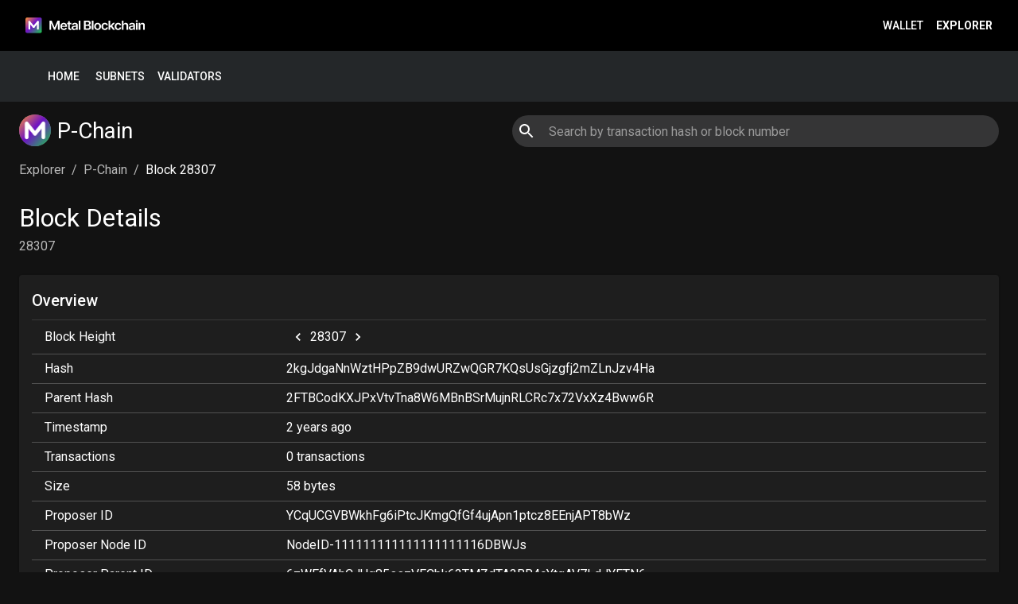

--- FILE ---
content_type: text/html; charset=utf-8
request_url: https://explorer.metalblockchain.org/p-chain/block/28307
body_size: 14116
content:
<!DOCTYPE html><html lang="en"><head><meta charSet="utf-8"/><meta name="viewport" content="width=device-width, initial-scale=1"/><link rel="stylesheet" href="/_next/static/css/c57acc07c3cae9e4.css" data-precedence="next"/><link rel="preload" as="script" fetchPriority="low" href="/_next/static/chunks/webpack-ccb8eaffd74efaa7.js"/><script src="/_next/static/chunks/4bd1b696-4b68451e259c2578.js" async=""></script><script src="/_next/static/chunks/1517-83daa3f8781a7a8b.js" async=""></script><script src="/_next/static/chunks/main-app-9a3720905815865a.js" async=""></script><script src="/_next/static/chunks/4276-ae3c5a3a0b4e399b.js" async=""></script><script src="/_next/static/chunks/8173-9e39c0ba0d0acee0.js" async=""></script><script src="/_next/static/chunks/6890-6e1a366ae9b0c4f2.js" async=""></script><script src="/_next/static/chunks/766-1a9aececff85211e.js" async=""></script><script src="/_next/static/chunks/5417-34c432e30e2c6bd2.js" async=""></script><script src="/_next/static/chunks/7970-e2d3cba6574b87eb.js" async=""></script><script src="/_next/static/chunks/7089-6e424959defaba7c.js" async=""></script><script src="/_next/static/chunks/app/layout-d786118f473762ce.js" async=""></script><script src="/_next/static/chunks/app/error-24fd47af4f19b6d3.js" async=""></script><script src="/_next/static/chunks/5021-f1cb1c4b4faede3f.js" async=""></script><script src="/_next/static/chunks/8929-f566d3c5b04613ba.js" async=""></script><script src="/_next/static/chunks/2703-1e005ca23fee3550.js" async=""></script><script src="/_next/static/chunks/598-ea58eac8180b7cdb.js" async=""></script><script src="/_next/static/chunks/5453-3fbd47db9f14a7f2.js" async=""></script><script src="/_next/static/chunks/9810-e7f3922dab5678bc.js" async=""></script><script src="/_next/static/chunks/9895-3aaa5f59566dfced.js" async=""></script><script src="/_next/static/chunks/app/p-chain/layout-6c3e3fb4a7b2aa89.js" async=""></script><script src="/_next/static/chunks/3889-dd7604b973b5a9f8.js" async=""></script><script src="/_next/static/chunks/9266-4727b3ebe823832d.js" async=""></script><script src="/_next/static/chunks/5766-97bbcef6b6521a61.js" async=""></script><script src="/_next/static/chunks/app/p-chain/block/%5BblockNumOrHash%5D/loading-edaae6dc017c984d.js" async=""></script><script src="/_next/static/chunks/9559-07a1811a159814db.js" async=""></script><script src="/_next/static/chunks/app/p-chain/block/%5BblockNumOrHash%5D/page-399dda3373c1c501.js" async=""></script><script src="/_next/static/chunks/1662-e8eba006cb8c37fa.js" async=""></script><script src="/_next/static/chunks/2668-021893ea9c91ca42.js" async=""></script><script src="/_next/static/chunks/2930-dcab0d7147ff84a8.js" async=""></script><script src="/_next/static/chunks/9407-174f18504d049a3d.js" async=""></script><script src="/_next/static/chunks/app/p-chain/loading-8b29aa314af89833.js" async=""></script><script src="/_next/static/chunks/app/p-chain/page-47abb5586c4e6c0d.js" async=""></script><meta name="next-size-adjust" content=""/><title>Metal Blockchain Explorer | Block 28307</title><meta name="description" content="The Official Explorer for Metal Blockchain which allows you to view transactions, validators, subnets, and more..."/><meta name="twitter:card" content="summary_large_image"/><meta name="twitter:creator" content="@metalblockchain"/><meta name="twitter:title" content="Metal Blockchain Explorer"/><meta name="twitter:description" content="The Official Explorer for Metal Blockchain which allows you to view transactions, validators, subnets, and more..."/><meta name="twitter:image" content="https://explorer.metalblockchain.org/images/meta/explorer.png"/><link rel="icon" href="/favicon-16x16.png" sizes="16x16"/><link rel="icon" href="/favicon-32x32.png" sizes="32x32"/><link rel="apple-touch-icon" href="/apple-touch-icon.png"/><script src="/_next/static/chunks/polyfills-42372ed130431b0a.js" noModule=""></script><style data-emotion="mui-global 3nxx5o">html{-webkit-font-smoothing:antialiased;-moz-osx-font-smoothing:grayscale;box-sizing:border-box;-webkit-text-size-adjust:100%;}*,*::before,*::after{box-sizing:inherit;}strong,b{font-weight:700;}body{margin:0;color:#fff;font-family:'Roboto','Roboto Fallback';font-weight:400;font-size:1rem;line-height:1.5;background-color:#121212;}@media print{body{background-color:#fff;}}body::backdrop{background-color:#121212;}</style><style data-emotion="mui-global 1prfaxn">@-webkit-keyframes mui-auto-fill{from{display:block;}}@keyframes mui-auto-fill{from{display:block;}}@-webkit-keyframes mui-auto-fill-cancel{from{display:block;}}@keyframes mui-auto-fill-cancel{from{display:block;}}</style><style data-emotion="mui-global animation-c7515d">@-webkit-keyframes animation-c7515d{0%{opacity:1;}50%{opacity:0.4;}100%{opacity:1;}}@keyframes animation-c7515d{0%{opacity:1;}50%{opacity:0.4;}100%{opacity:1;}}</style><style data-emotion="mui 0 zf0iqh 1sje7g5 1717oj8 1ylrllx 1igmvn2 1pbdcms 14m0k3t rdnxf f7oiuf 1wxaqej xv8nza 1l1g56f iria6n 7pdobz 1bvjh9t s9ghfh 16qf8g1 u47d8o j7qwjs 1ebnygn 1d3bbye 1progm rpybyc 1ul47bz 1u8owzt 20luod 1m2rr4h 87lgqg wx0yx4 8lxyx4 tuo8ow 2swa3b qhmilr 6xum9m vubbuv 11v4jx5 7z4qiw nqlg3w ihdtdm 1ijeyc7 1ekb41w tuxzvu p9jkz5 3zx7e6 czlecn 18l9x7f 2j3byc qh8chy h3ltrd t4jflc 1ir4ga6 fmdw6d nhb8h9 cwb3pd 94v26k 3mf706 rf9dma 97bjgu 5qjmoy l0t378 8w1x0a 4yvpfo i6bazn 1fonj0q 1qw96cp 1rf3u7w 1px5dlw kge0eu 1eqzznk 1xnox0e 1jnmqhn z419t u4p24i 1aavd7e xfvph6 1k33q06">.mui-zf0iqh{display:-webkit-box;display:-webkit-flex;display:-ms-flexbox;display:flex;-webkit-flex-direction:column;-ms-flex-direction:column;flex-direction:column;min-height:100vh;}.mui-1sje7g5{display:-webkit-box;display:-webkit-flex;display:-ms-flexbox;display:flex;-webkit-flex-direction:column;-ms-flex-direction:column;flex-direction:column;width:100%;box-sizing:border-box;-webkit-flex-shrink:0;-ms-flex-negative:0;flex-shrink:0;position:static;top:0;left:0;-webkit-transition:box-shadow 0s;transition:box-shadow 0s;box-shadow:0px 1px 3px '#eeeeee';background-color:rgb(178, 178, 178);background-image:none;border-radius:0px;}.mui-1717oj8{background-color:#121212;color:#fff;-webkit-transition:box-shadow 300ms cubic-bezier(0.4, 0, 0.2, 1) 0ms;transition:box-shadow 300ms cubic-bezier(0.4, 0, 0.2, 1) 0ms;box-shadow:none;background-image:linear-gradient(rgba(255, 255, 255, 0), rgba(255, 255, 255, 0));display:-webkit-box;display:-webkit-flex;display:-ms-flexbox;display:flex;-webkit-flex-direction:column;-ms-flex-direction:column;flex-direction:column;width:100%;box-sizing:border-box;-webkit-flex-shrink:0;-ms-flex-negative:0;flex-shrink:0;position:static;top:0;left:0;-webkit-transition:box-shadow 0s;transition:box-shadow 0s;box-shadow:0px 1px 3px '#eeeeee';background-color:rgb(178, 178, 178);background-image:none;border-radius:0px;}.mui-1ylrllx{position:relative;display:-webkit-box;display:-webkit-flex;display:-ms-flexbox;display:flex;-webkit-align-items:center;-webkit-box-align:center;-ms-flex-align:center;align-items:center;min-height:56px;background-color:#000000;}@media (min-width:0px){@media (orientation: landscape){.mui-1ylrllx{min-height:48px;}}}@media (min-width:600px){.mui-1ylrllx{min-height:64px;}}.mui-1igmvn2{width:100%;margin-left:auto;box-sizing:border-box;margin-right:auto;display:block;padding-left:16px;padding-right:16px;display:-webkit-box;display:-webkit-flex;display:-ms-flexbox;display:flex;}@media (min-width:600px){.mui-1igmvn2{padding-left:24px;padding-right:24px;}}@media (min-width:1536px){.mui-1igmvn2{max-width:1536px;}}.mui-1pbdcms{display:-webkit-box;display:-webkit-flex;display:-ms-flexbox;display:flex;-webkit-flex-direction:column;-ms-flex-direction:column;flex-direction:column;-webkit-box-flex:1;-webkit-flex-grow:1;-ms-flex-positive:1;flex-grow:1;-webkit-box-pack:center;-ms-flex-pack:center;-webkit-justify-content:center;justify-content:center;}.mui-14m0k3t{font-family:'Roboto','Roboto Fallback';font-weight:500;font-size:0.875rem;line-height:1.75;text-transform:uppercase;min-width:64px;padding:6px 8px;border-radius:4px;-webkit-transition:background-color 250ms cubic-bezier(0.4, 0, 0.2, 1) 0ms,box-shadow 250ms cubic-bezier(0.4, 0, 0.2, 1) 0ms,border-color 250ms cubic-bezier(0.4, 0, 0.2, 1) 0ms,color 250ms cubic-bezier(0.4, 0, 0.2, 1) 0ms;transition:background-color 250ms cubic-bezier(0.4, 0, 0.2, 1) 0ms,box-shadow 250ms cubic-bezier(0.4, 0, 0.2, 1) 0ms,border-color 250ms cubic-bezier(0.4, 0, 0.2, 1) 0ms,color 250ms cubic-bezier(0.4, 0, 0.2, 1) 0ms;color:#FFFFFF;}.mui-14m0k3t:hover{-webkit-text-decoration:none;text-decoration:none;background-color:rgba(255, 255, 255, 0.08);}@media (hover: none){.mui-14m0k3t:hover{background-color:transparent;}}.mui-14m0k3t.Mui-disabled{color:rgba(255, 255, 255, 0.3);}.mui-rdnxf{display:-webkit-inline-box;display:-webkit-inline-flex;display:-ms-inline-flexbox;display:inline-flex;-webkit-align-items:center;-webkit-box-align:center;-ms-flex-align:center;align-items:center;-webkit-box-pack:center;-ms-flex-pack:center;-webkit-justify-content:center;justify-content:center;position:relative;box-sizing:border-box;-webkit-tap-highlight-color:transparent;background-color:transparent;outline:0;border:0;margin:0;border-radius:0;padding:0;cursor:pointer;-webkit-user-select:none;-moz-user-select:none;-ms-user-select:none;user-select:none;vertical-align:middle;-moz-appearance:none;-webkit-appearance:none;-webkit-text-decoration:none;text-decoration:none;color:inherit;font-family:'Roboto','Roboto Fallback';font-weight:500;font-size:0.875rem;line-height:1.75;text-transform:uppercase;min-width:64px;padding:6px 8px;border-radius:4px;-webkit-transition:background-color 250ms cubic-bezier(0.4, 0, 0.2, 1) 0ms,box-shadow 250ms cubic-bezier(0.4, 0, 0.2, 1) 0ms,border-color 250ms cubic-bezier(0.4, 0, 0.2, 1) 0ms,color 250ms cubic-bezier(0.4, 0, 0.2, 1) 0ms;transition:background-color 250ms cubic-bezier(0.4, 0, 0.2, 1) 0ms,box-shadow 250ms cubic-bezier(0.4, 0, 0.2, 1) 0ms,border-color 250ms cubic-bezier(0.4, 0, 0.2, 1) 0ms,color 250ms cubic-bezier(0.4, 0, 0.2, 1) 0ms;color:#FFFFFF;}.mui-rdnxf::-moz-focus-inner{border-style:none;}.mui-rdnxf.Mui-disabled{pointer-events:none;cursor:default;}@media print{.mui-rdnxf{-webkit-print-color-adjust:exact;color-adjust:exact;}}.mui-rdnxf:hover{-webkit-text-decoration:none;text-decoration:none;background-color:rgba(255, 255, 255, 0.08);}@media (hover: none){.mui-rdnxf:hover{background-color:transparent;}}.mui-rdnxf.Mui-disabled{color:rgba(255, 255, 255, 0.3);}.mui-f7oiuf{box-sizing:border-box;-webkit-flex-direction:row;-ms-flex-direction:row;flex-direction:row;-webkit-box-pack:end;-ms-flex-pack:end;-webkit-justify-content:flex-end;justify-content:flex-end;-webkit-align-items:center;-webkit-box-align:center;-ms-flex-align:center;align-items:center;width:calc(100% + 8px);margin-left:-8px;display:-webkit-box;display:-webkit-flex;display:-ms-flexbox;display:flex;}.mui-1wxaqej{box-sizing:border-box;margin:0;-webkit-flex-direction:row;-ms-flex-direction:row;flex-direction:row;}.mui-xv8nza{font-family:'Roboto','Roboto Fallback';font-weight:500;font-size:0.875rem;line-height:1.75;text-transform:uppercase;min-width:64px;padding:6px 8px;border-radius:4px;-webkit-transition:background-color 250ms cubic-bezier(0.4, 0, 0.2, 1) 0ms,box-shadow 250ms cubic-bezier(0.4, 0, 0.2, 1) 0ms,border-color 250ms cubic-bezier(0.4, 0, 0.2, 1) 0ms,color 250ms cubic-bezier(0.4, 0, 0.2, 1) 0ms;transition:background-color 250ms cubic-bezier(0.4, 0, 0.2, 1) 0ms,box-shadow 250ms cubic-bezier(0.4, 0, 0.2, 1) 0ms,border-color 250ms cubic-bezier(0.4, 0, 0.2, 1) 0ms,color 250ms cubic-bezier(0.4, 0, 0.2, 1) 0ms;color:#FFFFFF;color:white;}.mui-xv8nza:hover{-webkit-text-decoration:none;text-decoration:none;background-color:rgba(255, 255, 255, 0.08);}@media (hover: none){.mui-xv8nza:hover{background-color:transparent;}}.mui-xv8nza.Mui-disabled{color:rgba(255, 255, 255, 0.3);}.mui-1l1g56f{display:-webkit-inline-box;display:-webkit-inline-flex;display:-ms-inline-flexbox;display:inline-flex;-webkit-align-items:center;-webkit-box-align:center;-ms-flex-align:center;align-items:center;-webkit-box-pack:center;-ms-flex-pack:center;-webkit-justify-content:center;justify-content:center;position:relative;box-sizing:border-box;-webkit-tap-highlight-color:transparent;background-color:transparent;outline:0;border:0;margin:0;border-radius:0;padding:0;cursor:pointer;-webkit-user-select:none;-moz-user-select:none;-ms-user-select:none;user-select:none;vertical-align:middle;-moz-appearance:none;-webkit-appearance:none;-webkit-text-decoration:none;text-decoration:none;color:inherit;font-family:'Roboto','Roboto Fallback';font-weight:500;font-size:0.875rem;line-height:1.75;text-transform:uppercase;min-width:64px;padding:6px 8px;border-radius:4px;-webkit-transition:background-color 250ms cubic-bezier(0.4, 0, 0.2, 1) 0ms,box-shadow 250ms cubic-bezier(0.4, 0, 0.2, 1) 0ms,border-color 250ms cubic-bezier(0.4, 0, 0.2, 1) 0ms,color 250ms cubic-bezier(0.4, 0, 0.2, 1) 0ms;transition:background-color 250ms cubic-bezier(0.4, 0, 0.2, 1) 0ms,box-shadow 250ms cubic-bezier(0.4, 0, 0.2, 1) 0ms,border-color 250ms cubic-bezier(0.4, 0, 0.2, 1) 0ms,color 250ms cubic-bezier(0.4, 0, 0.2, 1) 0ms;color:#FFFFFF;color:white;}.mui-1l1g56f::-moz-focus-inner{border-style:none;}.mui-1l1g56f.Mui-disabled{pointer-events:none;cursor:default;}@media print{.mui-1l1g56f{-webkit-print-color-adjust:exact;color-adjust:exact;}}.mui-1l1g56f:hover{-webkit-text-decoration:none;text-decoration:none;background-color:rgba(255, 255, 255, 0.08);}@media (hover: none){.mui-1l1g56f:hover{background-color:transparent;}}.mui-1l1g56f.Mui-disabled{color:rgba(255, 255, 255, 0.3);}.mui-iria6n{font-family:'Roboto','Roboto Fallback';font-weight:500;font-size:0.875rem;line-height:1.75;text-transform:uppercase;min-width:64px;padding:6px 8px;border-radius:4px;-webkit-transition:background-color 250ms cubic-bezier(0.4, 0, 0.2, 1) 0ms,box-shadow 250ms cubic-bezier(0.4, 0, 0.2, 1) 0ms,border-color 250ms cubic-bezier(0.4, 0, 0.2, 1) 0ms,color 250ms cubic-bezier(0.4, 0, 0.2, 1) 0ms;transition:background-color 250ms cubic-bezier(0.4, 0, 0.2, 1) 0ms,box-shadow 250ms cubic-bezier(0.4, 0, 0.2, 1) 0ms,border-color 250ms cubic-bezier(0.4, 0, 0.2, 1) 0ms,color 250ms cubic-bezier(0.4, 0, 0.2, 1) 0ms;color:#FFFFFF;font-weight:600;color:white;}.mui-iria6n:hover{-webkit-text-decoration:none;text-decoration:none;background-color:rgba(255, 255, 255, 0.08);}@media (hover: none){.mui-iria6n:hover{background-color:transparent;}}.mui-iria6n.Mui-disabled{color:rgba(255, 255, 255, 0.3);}.mui-7pdobz{display:-webkit-inline-box;display:-webkit-inline-flex;display:-ms-inline-flexbox;display:inline-flex;-webkit-align-items:center;-webkit-box-align:center;-ms-flex-align:center;align-items:center;-webkit-box-pack:center;-ms-flex-pack:center;-webkit-justify-content:center;justify-content:center;position:relative;box-sizing:border-box;-webkit-tap-highlight-color:transparent;background-color:transparent;outline:0;border:0;margin:0;border-radius:0;padding:0;cursor:pointer;-webkit-user-select:none;-moz-user-select:none;-ms-user-select:none;user-select:none;vertical-align:middle;-moz-appearance:none;-webkit-appearance:none;-webkit-text-decoration:none;text-decoration:none;color:inherit;font-family:'Roboto','Roboto Fallback';font-weight:500;font-size:0.875rem;line-height:1.75;text-transform:uppercase;min-width:64px;padding:6px 8px;border-radius:4px;-webkit-transition:background-color 250ms cubic-bezier(0.4, 0, 0.2, 1) 0ms,box-shadow 250ms cubic-bezier(0.4, 0, 0.2, 1) 0ms,border-color 250ms cubic-bezier(0.4, 0, 0.2, 1) 0ms,color 250ms cubic-bezier(0.4, 0, 0.2, 1) 0ms;transition:background-color 250ms cubic-bezier(0.4, 0, 0.2, 1) 0ms,box-shadow 250ms cubic-bezier(0.4, 0, 0.2, 1) 0ms,border-color 250ms cubic-bezier(0.4, 0, 0.2, 1) 0ms,color 250ms cubic-bezier(0.4, 0, 0.2, 1) 0ms;color:#FFFFFF;font-weight:600;color:white;}.mui-7pdobz::-moz-focus-inner{border-style:none;}.mui-7pdobz.Mui-disabled{pointer-events:none;cursor:default;}@media print{.mui-7pdobz{-webkit-print-color-adjust:exact;color-adjust:exact;}}.mui-7pdobz:hover{-webkit-text-decoration:none;text-decoration:none;background-color:rgba(255, 255, 255, 0.08);}@media (hover: none){.mui-7pdobz:hover{background-color:transparent;}}.mui-7pdobz.Mui-disabled{color:rgba(255, 255, 255, 0.3);}.mui-1bvjh9t{position:relative;display:-webkit-box;display:-webkit-flex;display:-ms-flexbox;display:flex;-webkit-align-items:center;-webkit-box-align:center;-ms-flex-align:center;align-items:center;padding-left:16px;padding-right:16px;min-height:56px;background-color:#242729;}@media (min-width:600px){.mui-1bvjh9t{padding-left:24px;padding-right:24px;}}@media (min-width:0px){@media (orientation: landscape){.mui-1bvjh9t{min-height:48px;}}}@media (min-width:600px){.mui-1bvjh9t{min-height:64px;}}.mui-s9ghfh{width:100%;margin-left:auto;box-sizing:border-box;margin-right:auto;display:block;padding-left:16px;padding-right:16px;width:100%;margin-left:auto;display:-webkit-box;display:-webkit-flex;display:-ms-flexbox;display:flex;-webkit-box-pack:justify;-webkit-justify-content:space-between;justify-content:space-between;-webkit-align-items:center;-webkit-box-align:center;-ms-flex-align:center;align-items:center;}@media (min-width:600px){.mui-s9ghfh{padding-left:24px;padding-right:24px;}}@media (min-width:1536px){.mui-s9ghfh{max-width:1536px;}}.mui-16qf8g1{box-sizing:border-box;-webkit-flex-direction:row;-ms-flex-direction:row;flex-direction:row;display:-webkit-box;display:-webkit-flex;display:-ms-flexbox;display:flex;}.mui-u47d8o{width:100%;margin-left:auto;box-sizing:border-box;margin-right:auto;display:block;padding-left:16px;padding-right:16px;padding:16px;display:-webkit-box;display:-webkit-flex;display:-ms-flexbox;display:flex;-webkit-flex-direction:column;-ms-flex-direction:column;flex-direction:column;}@media (min-width:600px){.mui-u47d8o{padding-left:24px;padding-right:24px;}}@media (min-width:1536px){.mui-u47d8o{max-width:1536px;}}.mui-j7qwjs{display:-webkit-box;display:-webkit-flex;display:-ms-flexbox;display:flex;-webkit-flex-direction:column;-ms-flex-direction:column;flex-direction:column;}.mui-1ebnygn{padding-bottom:16px;}.mui-1d3bbye{box-sizing:border-box;display:-webkit-box;display:-webkit-flex;display:-ms-flexbox;display:flex;-webkit-box-flex-wrap:wrap;-webkit-flex-wrap:wrap;-ms-flex-wrap:wrap;flex-wrap:wrap;width:100%;-webkit-flex-direction:row;-ms-flex-direction:row;flex-direction:row;}.mui-1progm{box-sizing:border-box;display:-webkit-box;display:-webkit-flex;display:-ms-flexbox;display:flex;-webkit-box-flex-wrap:wrap;-webkit-flex-wrap:wrap;-ms-flex-wrap:wrap;flex-wrap:wrap;width:100%;margin:0;-webkit-flex-direction:row;-ms-flex-direction:row;flex-direction:row;margin-top:-8px;width:calc(100% + 8px);margin-left:-8px;-webkit-align-items:center;-webkit-box-align:center;-ms-flex-align:center;align-items:center;}.mui-1progm>.MuiGrid-item{padding-top:8px;}.mui-1progm>.MuiGrid-item{padding-left:8px;}.mui-rpybyc{box-sizing:border-box;margin:0;-webkit-flex-direction:row;-ms-flex-direction:row;flex-direction:row;-webkit-flex-basis:100%;-ms-flex-preferred-size:100%;flex-basis:100%;-webkit-box-flex:0;-webkit-flex-grow:0;-ms-flex-positive:0;flex-grow:0;max-width:100%;}@media (min-width:600px){.mui-rpybyc{-webkit-flex-basis:50%;-ms-flex-preferred-size:50%;flex-basis:50%;-webkit-box-flex:0;-webkit-flex-grow:0;-ms-flex-positive:0;flex-grow:0;max-width:50%;}}@media (min-width:900px){.mui-rpybyc{-webkit-flex-basis:50%;-ms-flex-preferred-size:50%;flex-basis:50%;-webkit-box-flex:0;-webkit-flex-grow:0;-ms-flex-positive:0;flex-grow:0;max-width:50%;}}@media (min-width:1200px){.mui-rpybyc{-webkit-flex-basis:50%;-ms-flex-preferred-size:50%;flex-basis:50%;-webkit-box-flex:0;-webkit-flex-grow:0;-ms-flex-positive:0;flex-grow:0;max-width:50%;}}@media (min-width:1536px){.mui-rpybyc{-webkit-flex-basis:50%;-ms-flex-preferred-size:50%;flex-basis:50%;-webkit-box-flex:0;-webkit-flex-grow:0;-ms-flex-positive:0;flex-grow:0;max-width:50%;}}.mui-1ul47bz{box-sizing:border-box;display:-webkit-box;display:-webkit-flex;display:-ms-flexbox;display:flex;-webkit-box-flex-wrap:wrap;-webkit-flex-wrap:wrap;-ms-flex-wrap:wrap;flex-wrap:wrap;width:100%;margin:0;-webkit-flex-direction:row;-ms-flex-direction:row;flex-direction:row;}.mui-1u8owzt{display:-webkit-box;display:-webkit-flex;display:-ms-flexbox;display:flex;-webkit-flex-direction:row;-ms-flex-direction:row;flex-direction:row;}.mui-1u8owzt>:not(style)~:not(style){margin:0;margin-left:8px;}.mui-20luod{position:relative;display:-webkit-box;display:-webkit-flex;display:-ms-flexbox;display:flex;-webkit-align-items:center;-webkit-box-align:center;-ms-flex-align:center;align-items:center;-webkit-box-pack:center;-ms-flex-pack:center;-webkit-justify-content:center;justify-content:center;-webkit-flex-shrink:0;-ms-flex-negative:0;flex-shrink:0;width:40px;height:40px;font-family:'Roboto','Roboto Fallback';font-size:1.25rem;line-height:1;border-radius:50%;overflow:hidden;-webkit-user-select:none;-moz-user-select:none;-ms-user-select:none;user-select:none;color:#121212;background-color:#757575;}.mui-1m2rr4h{margin:0;font-family:'Roboto','Roboto Fallback';font-weight:400;font-size:1rem;line-height:1.5;font-size:28px;color:#fff;}.mui-87lgqg{box-sizing:border-box;margin:0;-webkit-flex-direction:row;-ms-flex-direction:row;flex-direction:row;-webkit-flex-basis:100%;-ms-flex-preferred-size:100%;flex-basis:100%;-webkit-box-flex:0;-webkit-flex-grow:0;-ms-flex-positive:0;flex-grow:0;max-width:100%;display:-webkit-box;display:-webkit-flex;display:-ms-flexbox;display:flex;-webkit-box-pack:end;-ms-flex-pack:end;-webkit-justify-content:flex-end;justify-content:flex-end;}@media (min-width:600px){.mui-87lgqg{-webkit-flex-basis:50%;-ms-flex-preferred-size:50%;flex-basis:50%;-webkit-box-flex:0;-webkit-flex-grow:0;-ms-flex-positive:0;flex-grow:0;max-width:50%;}}@media (min-width:900px){.mui-87lgqg{-webkit-flex-basis:50%;-ms-flex-preferred-size:50%;flex-basis:50%;-webkit-box-flex:0;-webkit-flex-grow:0;-ms-flex-positive:0;flex-grow:0;max-width:50%;}}@media (min-width:1200px){.mui-87lgqg{-webkit-flex-basis:50%;-ms-flex-preferred-size:50%;flex-basis:50%;-webkit-box-flex:0;-webkit-flex-grow:0;-ms-flex-positive:0;flex-grow:0;max-width:50%;}}@media (min-width:1536px){.mui-87lgqg{-webkit-flex-basis:50%;-ms-flex-preferred-size:50%;flex-basis:50%;-webkit-box-flex:0;-webkit-flex-grow:0;-ms-flex-positive:0;flex-grow:0;max-width:50%;}}.mui-wx0yx4{width:100%;}.mui-wx0yx4.Mui-focused .MuiAutocomplete-clearIndicator{visibility:visible;}@media (pointer: fine){.mui-wx0yx4:hover .MuiAutocomplete-clearIndicator{visibility:visible;}}.mui-wx0yx4 .MuiAutocomplete-tag{margin:3px;max-width:calc(100% - 6px);}.mui-wx0yx4 .MuiAutocomplete-inputRoot{-webkit-box-flex-wrap:wrap;-webkit-flex-wrap:wrap;-ms-flex-wrap:wrap;flex-wrap:wrap;}.MuiAutocomplete-hasPopupIcon.mui-wx0yx4 .MuiAutocomplete-inputRoot,.MuiAutocomplete-hasClearIcon.mui-wx0yx4 .MuiAutocomplete-inputRoot{padding-right:30px;}.MuiAutocomplete-hasPopupIcon.MuiAutocomplete-hasClearIcon.mui-wx0yx4 .MuiAutocomplete-inputRoot{padding-right:56px;}.mui-wx0yx4 .MuiAutocomplete-inputRoot .MuiAutocomplete-input{width:0;min-width:30px;}.mui-wx0yx4 .MuiInput-root{padding-bottom:1px;}.mui-wx0yx4 .MuiInput-root .MuiInput-input{padding:4px 4px 4px 0px;}.mui-wx0yx4 .MuiInput-root.MuiInputBase-sizeSmall .MuiInput-input{padding:2px 4px 3px 0;}.mui-wx0yx4 .MuiOutlinedInput-root{padding:9px;}.MuiAutocomplete-hasPopupIcon.mui-wx0yx4 .MuiOutlinedInput-root,.MuiAutocomplete-hasClearIcon.mui-wx0yx4 .MuiOutlinedInput-root{padding-right:39px;}.MuiAutocomplete-hasPopupIcon.MuiAutocomplete-hasClearIcon.mui-wx0yx4 .MuiOutlinedInput-root{padding-right:65px;}.mui-wx0yx4 .MuiOutlinedInput-root .MuiAutocomplete-input{padding:7.5px 4px 7.5px 5px;}.mui-wx0yx4 .MuiOutlinedInput-root .MuiAutocomplete-endAdornment{right:9px;}.mui-wx0yx4 .MuiOutlinedInput-root.MuiInputBase-sizeSmall{padding-top:6px;padding-bottom:6px;padding-left:6px;}.mui-wx0yx4 .MuiOutlinedInput-root.MuiInputBase-sizeSmall .MuiAutocomplete-input{padding:2.5px 4px 2.5px 8px;}.mui-wx0yx4 .MuiFilledInput-root{padding-top:19px;padding-left:8px;}.MuiAutocomplete-hasPopupIcon.mui-wx0yx4 .MuiFilledInput-root,.MuiAutocomplete-hasClearIcon.mui-wx0yx4 .MuiFilledInput-root{padding-right:39px;}.MuiAutocomplete-hasPopupIcon.MuiAutocomplete-hasClearIcon.mui-wx0yx4 .MuiFilledInput-root{padding-right:65px;}.mui-wx0yx4 .MuiFilledInput-root .MuiFilledInput-input{padding:7px 4px;}.mui-wx0yx4 .MuiFilledInput-root .MuiAutocomplete-endAdornment{right:9px;}.mui-wx0yx4 .MuiFilledInput-root.MuiInputBase-sizeSmall{padding-bottom:1px;}.mui-wx0yx4 .MuiFilledInput-root.MuiInputBase-sizeSmall .MuiFilledInput-input{padding:2.5px 4px;}.mui-wx0yx4 .MuiInputBase-hiddenLabel{padding-top:8px;}.mui-wx0yx4 .MuiFilledInput-root.MuiInputBase-hiddenLabel{padding-top:0;padding-bottom:0;}.mui-wx0yx4 .MuiFilledInput-root.MuiInputBase-hiddenLabel .MuiAutocomplete-input{padding-top:16px;padding-bottom:17px;}.mui-wx0yx4 .MuiFilledInput-root.MuiInputBase-hiddenLabel.MuiInputBase-sizeSmall .MuiAutocomplete-input{padding-top:8px;padding-bottom:9px;}.mui-wx0yx4 .MuiAutocomplete-input{-webkit-box-flex:1;-webkit-flex-grow:1;-ms-flex-positive:1;flex-grow:1;text-overflow:ellipsis;opacity:1;}.mui-8lxyx4{border-radius:8px;}.mui-8lxyx4 .MuiInputBase-root{border-radius:24px;border-color:#58585b80;background-color:#58585b80;}.mui-8lxyx4 label.Mui-focused{color:#A0AAB4;}.mui-8lxyx4 .MuiInput-underline:after{border-bottom-color:#58585b80;}.mui-8lxyx4 .MuiOutlinedInput-root fieldset{border:0;border-color:#E0E3E7;}.mui-8lxyx4 .MuiOutlinedInput-root:hover fieldset{border-color:#B2BAC2;}.mui-8lxyx4 .MuiOutlinedInput-root.Mui-focused fieldset{border-color:#6F7E8C;}.mui-tuo8ow{border-radius:8px;}.mui-tuo8ow .MuiInputBase-root{border-radius:24px;border-color:#58585b80;background-color:#58585b80;}.mui-tuo8ow label.Mui-focused{color:#A0AAB4;}.mui-tuo8ow .MuiInput-underline:after{border-bottom-color:#58585b80;}.mui-tuo8ow .MuiOutlinedInput-root fieldset{border:0;border-color:#E0E3E7;}.mui-tuo8ow .MuiOutlinedInput-root:hover fieldset{border-color:#B2BAC2;}.mui-tuo8ow .MuiOutlinedInput-root.Mui-focused fieldset{border-color:#6F7E8C;}.mui-2swa3b{display:-webkit-inline-box;display:-webkit-inline-flex;display:-ms-inline-flexbox;display:inline-flex;-webkit-flex-direction:column;-ms-flex-direction:column;flex-direction:column;position:relative;min-width:0;padding:0;margin:0;border:0;vertical-align:top;width:100%;border-radius:8px;}.mui-2swa3b .MuiInputBase-root{border-radius:24px;border-color:#58585b80;background-color:#58585b80;}.mui-2swa3b label.Mui-focused{color:#A0AAB4;}.mui-2swa3b .MuiInput-underline:after{border-bottom-color:#58585b80;}.mui-2swa3b .MuiOutlinedInput-root fieldset{border:0;border-color:#E0E3E7;}.mui-2swa3b .MuiOutlinedInput-root:hover fieldset{border-color:#B2BAC2;}.mui-2swa3b .MuiOutlinedInput-root.Mui-focused fieldset{border-color:#6F7E8C;}.mui-qhmilr{font-family:'Roboto','Roboto Fallback';font-weight:400;font-size:1rem;line-height:1.4375em;color:#fff;box-sizing:border-box;position:relative;cursor:text;display:-webkit-inline-box;display:-webkit-inline-flex;display:-ms-inline-flexbox;display:inline-flex;-webkit-align-items:center;-webkit-box-align:center;-ms-flex-align:center;align-items:center;width:100%;position:relative;border-radius:4px;padding-left:14px;padding-right:14px;}.mui-qhmilr.Mui-disabled{color:rgba(255, 255, 255, 0.5);cursor:default;}.mui-qhmilr:hover .MuiOutlinedInput-notchedOutline{border-color:#fff;}@media (hover: none){.mui-qhmilr:hover .MuiOutlinedInput-notchedOutline{border-color:rgba(255, 255, 255, 0.23);}}.mui-qhmilr.Mui-focused .MuiOutlinedInput-notchedOutline{border-color:#FFFFFF;border-width:2px;}.mui-qhmilr.Mui-error .MuiOutlinedInput-notchedOutline{border-color:#f44336;}.mui-qhmilr.Mui-disabled .MuiOutlinedInput-notchedOutline{border-color:rgba(255, 255, 255, 0.3);}.mui-6xum9m{display:-webkit-box;display:-webkit-flex;display:-ms-flexbox;display:flex;height:0.01em;max-height:2em;-webkit-align-items:center;-webkit-box-align:center;-ms-flex-align:center;align-items:center;white-space:nowrap;color:#fff;margin-right:8px;}.mui-vubbuv{-webkit-user-select:none;-moz-user-select:none;-ms-user-select:none;user-select:none;width:1em;height:1em;display:inline-block;fill:currentColor;-webkit-flex-shrink:0;-ms-flex-negative:0;flex-shrink:0;-webkit-transition:fill 200ms cubic-bezier(0.4, 0, 0.2, 1) 0ms;transition:fill 200ms cubic-bezier(0.4, 0, 0.2, 1) 0ms;font-size:1.5rem;}.mui-11v4jx5{font:inherit;letter-spacing:inherit;color:currentColor;padding:4px 0 5px;border:0;box-sizing:content-box;background:none;height:1.4375em;margin:0;-webkit-tap-highlight-color:transparent;display:block;min-width:0;width:100%;-webkit-animation-name:mui-auto-fill-cancel;animation-name:mui-auto-fill-cancel;-webkit-animation-duration:10ms;animation-duration:10ms;padding-top:1px;padding:8.5px 14px;padding-left:0;padding-right:0;}.mui-11v4jx5::-webkit-input-placeholder{color:currentColor;opacity:0.5;-webkit-transition:opacity 200ms cubic-bezier(0.4, 0, 0.2, 1) 0ms;transition:opacity 200ms cubic-bezier(0.4, 0, 0.2, 1) 0ms;}.mui-11v4jx5::-moz-placeholder{color:currentColor;opacity:0.5;-webkit-transition:opacity 200ms cubic-bezier(0.4, 0, 0.2, 1) 0ms;transition:opacity 200ms cubic-bezier(0.4, 0, 0.2, 1) 0ms;}.mui-11v4jx5:-ms-input-placeholder{color:currentColor;opacity:0.5;-webkit-transition:opacity 200ms cubic-bezier(0.4, 0, 0.2, 1) 0ms;transition:opacity 200ms cubic-bezier(0.4, 0, 0.2, 1) 0ms;}.mui-11v4jx5::-ms-input-placeholder{color:currentColor;opacity:0.5;-webkit-transition:opacity 200ms cubic-bezier(0.4, 0, 0.2, 1) 0ms;transition:opacity 200ms cubic-bezier(0.4, 0, 0.2, 1) 0ms;}.mui-11v4jx5:focus{outline:0;}.mui-11v4jx5:invalid{box-shadow:none;}.mui-11v4jx5::-webkit-search-decoration{-webkit-appearance:none;}label[data-shrink=false]+.MuiInputBase-formControl .mui-11v4jx5::-webkit-input-placeholder{opacity:0!important;}label[data-shrink=false]+.MuiInputBase-formControl .mui-11v4jx5::-moz-placeholder{opacity:0!important;}label[data-shrink=false]+.MuiInputBase-formControl .mui-11v4jx5:-ms-input-placeholder{opacity:0!important;}label[data-shrink=false]+.MuiInputBase-formControl .mui-11v4jx5::-ms-input-placeholder{opacity:0!important;}label[data-shrink=false]+.MuiInputBase-formControl .mui-11v4jx5:focus::-webkit-input-placeholder{opacity:0.5;}label[data-shrink=false]+.MuiInputBase-formControl .mui-11v4jx5:focus::-moz-placeholder{opacity:0.5;}label[data-shrink=false]+.MuiInputBase-formControl .mui-11v4jx5:focus:-ms-input-placeholder{opacity:0.5;}label[data-shrink=false]+.MuiInputBase-formControl .mui-11v4jx5:focus::-ms-input-placeholder{opacity:0.5;}.mui-11v4jx5.Mui-disabled{opacity:1;-webkit-text-fill-color:rgba(255, 255, 255, 0.5);}.mui-11v4jx5:-webkit-autofill{-webkit-animation-duration:5000s;animation-duration:5000s;-webkit-animation-name:mui-auto-fill;animation-name:mui-auto-fill;}.mui-11v4jx5:-webkit-autofill{-webkit-box-shadow:0 0 0 100px #266798 inset;-webkit-text-fill-color:#fff;caret-color:#fff;border-radius:inherit;}.mui-7z4qiw{border-color:rgba(255, 255, 255, 0.23);}.mui-nqlg3w{text-align:left;position:absolute;bottom:0;right:0;top:-5px;left:0;margin:0;padding:0 8px;pointer-events:none;border-radius:inherit;border-style:solid;border-width:1px;overflow:hidden;min-width:0%;border-color:rgba(255, 255, 255, 0.23);}.mui-ihdtdm{float:unset;width:auto;overflow:hidden;padding:0;line-height:11px;-webkit-transition:width 150ms cubic-bezier(0.0, 0, 0.2, 1) 0ms;transition:width 150ms cubic-bezier(0.0, 0, 0.2, 1) 0ms;}.mui-1ijeyc7{background-color:#242729;margin-top:auto;padding-top:32px;padding-bottom:32px;}.mui-1ekb41w{width:100%;margin-left:auto;box-sizing:border-box;margin-right:auto;display:block;padding-left:16px;padding-right:16px;}@media (min-width:600px){.mui-1ekb41w{padding-left:24px;padding-right:24px;}}@media (min-width:1536px){.mui-1ekb41w{max-width:1536px;}}.mui-tuxzvu{box-sizing:border-box;display:-webkit-box;display:-webkit-flex;display:-ms-flexbox;display:flex;-webkit-box-flex-wrap:wrap;-webkit-flex-wrap:wrap;-ms-flex-wrap:wrap;flex-wrap:wrap;width:100%;-webkit-flex-direction:row;-ms-flex-direction:row;flex-direction:row;margin-top:-8px;width:calc(100% + 8px);margin-left:-8px;}.mui-tuxzvu>.MuiGrid-item{padding-top:8px;}.mui-tuxzvu>.MuiGrid-item{padding-left:8px;}.mui-p9jkz5{box-sizing:border-box;display:-webkit-box;display:-webkit-flex;display:-ms-flexbox;display:flex;-webkit-box-flex-wrap:wrap;-webkit-flex-wrap:wrap;-ms-flex-wrap:wrap;flex-wrap:wrap;width:100%;margin:0;-webkit-flex-direction:row;-ms-flex-direction:row;flex-direction:row;margin-top:-40px;width:calc(100% + 40px);margin-left:-40px;-webkit-flex-basis:calc(100% + 40px);-ms-flex-preferred-size:calc(100% + 40px);flex-basis:calc(100% + 40px);-webkit-box-flex:0;-webkit-flex-grow:0;-ms-flex-positive:0;flex-grow:0;max-width:calc(100% + 40px);}.mui-p9jkz5>.MuiGrid-item{padding-top:40px;}.mui-p9jkz5>.MuiGrid-item{padding-left:40px;}@media (min-width:600px){.mui-p9jkz5{-webkit-flex-basis:calc(50% + 40px);-ms-flex-preferred-size:calc(50% + 40px);flex-basis:calc(50% + 40px);-webkit-box-flex:0;-webkit-flex-grow:0;-ms-flex-positive:0;flex-grow:0;max-width:calc(50% + 40px);}}@media (min-width:900px){.mui-p9jkz5{-webkit-flex-basis:calc(50% + 40px);-ms-flex-preferred-size:calc(50% + 40px);flex-basis:calc(50% + 40px);-webkit-box-flex:0;-webkit-flex-grow:0;-ms-flex-positive:0;flex-grow:0;max-width:calc(50% + 40px);}}@media (min-width:1200px){.mui-p9jkz5{-webkit-flex-basis:calc(50% + 40px);-ms-flex-preferred-size:calc(50% + 40px);flex-basis:calc(50% + 40px);-webkit-box-flex:0;-webkit-flex-grow:0;-ms-flex-positive:0;flex-grow:0;max-width:calc(50% + 40px);}}@media (min-width:1536px){.mui-p9jkz5{-webkit-flex-basis:calc(50% + 40px);-ms-flex-preferred-size:calc(50% + 40px);flex-basis:calc(50% + 40px);-webkit-box-flex:0;-webkit-flex-grow:0;-ms-flex-positive:0;flex-grow:0;max-width:calc(50% + 40px);}}.mui-3zx7e6{box-sizing:border-box;margin:0;-webkit-flex-direction:row;-ms-flex-direction:row;flex-direction:row;-webkit-flex-basis:50%;-ms-flex-preferred-size:50%;flex-basis:50%;-webkit-box-flex:0;-webkit-flex-grow:0;-ms-flex-positive:0;flex-grow:0;max-width:50%;}@media (min-width:600px){.mui-3zx7e6{-webkit-flex-basis:25%;-ms-flex-preferred-size:25%;flex-basis:25%;-webkit-box-flex:0;-webkit-flex-grow:0;-ms-flex-positive:0;flex-grow:0;max-width:25%;}}@media (min-width:900px){.mui-3zx7e6{-webkit-flex-basis:25%;-ms-flex-preferred-size:25%;flex-basis:25%;-webkit-box-flex:0;-webkit-flex-grow:0;-ms-flex-positive:0;flex-grow:0;max-width:25%;}}@media (min-width:1200px){.mui-3zx7e6{-webkit-flex-basis:25%;-ms-flex-preferred-size:25%;flex-basis:25%;-webkit-box-flex:0;-webkit-flex-grow:0;-ms-flex-positive:0;flex-grow:0;max-width:25%;}}@media (min-width:1536px){.mui-3zx7e6{-webkit-flex-basis:25%;-ms-flex-preferred-size:25%;flex-basis:25%;-webkit-box-flex:0;-webkit-flex-grow:0;-ms-flex-positive:0;flex-grow:0;max-width:25%;}}.mui-czlecn{margin:0;font-family:'Roboto','Roboto Fallback';font-weight:400;font-size:1rem;line-height:1.5;font-size:16px;color:#fff;}.mui-18l9x7f{box-sizing:border-box;display:-webkit-box;display:-webkit-flex;display:-ms-flexbox;display:flex;-webkit-box-flex-wrap:wrap;-webkit-flex-wrap:wrap;-ms-flex-wrap:wrap;flex-wrap:wrap;width:100%;-webkit-flex-direction:column;-ms-flex-direction:column;flex-direction:column;margin-top:-8px;width:calc(100% + 8px);margin-left:-8px;}.mui-18l9x7f>.MuiGrid-item{max-width:none;}.mui-18l9x7f>.MuiGrid-item{padding-top:8px;}.mui-18l9x7f>.MuiGrid-item{padding-left:8px;}.mui-2j3byc{-webkit-text-decoration:underline;text-decoration:underline;text-decoration-color:rgba(255, 255, 255, 0.4);color:rgba(255, 255, 255, 0.7);font-size:12px;font-weight:400;-webkit-text-decoration:none;text-decoration:none;}.mui-2j3byc:hover{text-decoration-color:inherit;}.mui-qh8chy{margin:0;font-family:inherit;font-weight:inherit;font-size:inherit;line-height:inherit;letter-spacing:inherit;color:rgba(255, 255, 255, 0.7);-webkit-text-decoration:underline;text-decoration:underline;text-decoration-color:rgba(255, 255, 255, 0.4);color:rgba(255, 255, 255, 0.7);font-size:12px;font-weight:400;-webkit-text-decoration:none;text-decoration:none;}.mui-qh8chy:hover{text-decoration-color:inherit;}.mui-h3ltrd{display:-webkit-box;display:-webkit-flex;display:-ms-flexbox;display:flex;-webkit-flex-direction:column;-ms-flex-direction:column;flex-direction:column;max-width:460px;}.mui-t4jflc{margin:0;font-family:'Roboto','Roboto Fallback';font-weight:400;font-size:1rem;line-height:1.5;}.mui-1ir4ga6{margin:0;font-family:'Roboto','Roboto Fallback';font-weight:400;font-size:1rem;line-height:1.5;color:rgba(255, 255, 255, 0.7);font-size:14px;font-weight:300;padding-top:10px;}.mui-fmdw6d{margin:0;font-family:'Roboto','Roboto Fallback';font-weight:400;font-size:1rem;line-height:1.5;color:rgba(255, 255, 255, 0.7);}.mui-nhb8h9{display:-webkit-box;display:-webkit-flex;display:-ms-flexbox;display:flex;-webkit-box-flex-wrap:wrap;-webkit-flex-wrap:wrap;-ms-flex-wrap:wrap;flex-wrap:wrap;-webkit-align-items:center;-webkit-box-align:center;-ms-flex-align:center;align-items:center;padding:0;margin:0;list-style:none;}.mui-cwb3pd{-webkit-text-decoration:none;text-decoration:none;color:inherit;}.mui-cwb3pd:hover{-webkit-text-decoration:underline;text-decoration:underline;}.mui-94v26k{margin:0;font-family:inherit;font-weight:inherit;font-size:inherit;line-height:inherit;letter-spacing:inherit;color:inherit;-webkit-text-decoration:none;text-decoration:none;color:inherit;}.mui-94v26k:hover{-webkit-text-decoration:underline;text-decoration:underline;}.mui-3mf706{display:-webkit-box;display:-webkit-flex;display:-ms-flexbox;display:flex;-webkit-user-select:none;-moz-user-select:none;-ms-user-select:none;user-select:none;margin-left:8px;margin-right:8px;}.mui-rf9dma{margin:0;font-family:'Roboto','Roboto Fallback';font-weight:400;font-size:1rem;line-height:1.5;color:#fff;}.mui-97bjgu{display:-webkit-box;display:-webkit-flex;display:-ms-flexbox;display:flex;-webkit-flex-direction:column;-ms-flex-direction:column;flex-direction:column;margin-top:24px;}.mui-5qjmoy{margin:0;font-family:'Roboto','Roboto Fallback';font-weight:400;font-size:1rem;line-height:1.5;font-size:32px;color:#fff;}.mui-l0t378{display:block;background-color:rgba(255, 255, 255, 0.13);height:auto;margin-top:0;margin-bottom:0;transform-origin:0 55%;-webkit-transform:scale(1, 0.60);-moz-transform:scale(1, 0.60);-ms-transform:scale(1, 0.60);transform:scale(1, 0.60);border-radius:4px/6.7px;max-width:-webkit-fit-content;max-width:-moz-fit-content;max-width:fit-content;-webkit-animation:animation-c7515d 1.5s ease-in-out 0.5s infinite;animation:animation-c7515d 1.5s ease-in-out 0.5s infinite;}.mui-l0t378:empty:before{content:"\00a0";}.mui-l0t378>*{visibility:hidden;}.mui-8w1x0a{margin:0;font-family:'Roboto','Roboto Fallback';font-weight:400;font-size:1rem;line-height:1.5;color:rgba(255, 255, 255, 0.7);}.mui-4yvpfo{display:block;background-color:rgba(255, 255, 255, 0.13);height:auto;border-radius:4px;-webkit-animation:animation-c7515d 1.5s ease-in-out 0.5s infinite;animation:animation-c7515d 1.5s ease-in-out 0.5s infinite;}.mui-4yvpfo>*{visibility:hidden;}.mui-i6bazn{overflow:hidden;}.mui-1fonj0q{background-color:#121212;color:#fff;-webkit-transition:box-shadow 300ms cubic-bezier(0.4, 0, 0.2, 1) 0ms;transition:box-shadow 300ms cubic-bezier(0.4, 0, 0.2, 1) 0ms;border-radius:4px;box-shadow:0px 2px 1px -1px rgba(0,0,0,0.2),0px 1px 1px 0px rgba(0,0,0,0.14),0px 1px 3px 0px rgba(0,0,0,0.12);background-image:linear-gradient(rgba(255, 255, 255, 0.05), rgba(255, 255, 255, 0.05));overflow:hidden;}.mui-1qw96cp{padding:16px;}.mui-1qw96cp:last-child{padding-bottom:24px;}.mui-1rf3u7w{margin:0;font-family:'Roboto','Roboto Fallback';font-weight:500;font-size:1.25rem;line-height:1.6;margin-bottom:8px;}.mui-1px5dlw{margin:0;-webkit-flex-shrink:0;-ms-flex-negative:0;flex-shrink:0;border-width:0;border-style:solid;border-color:rgba(255, 255, 255, 0.12);border-bottom-width:thin;}.mui-kge0eu{width:100%;overflow-x:auto;}.mui-1eqzznk{display:table;width:100%;border-collapse:collapse;border-spacing:0;}.mui-1eqzznk caption{font-family:'Roboto','Roboto Fallback';font-weight:400;font-size:0.875rem;line-height:1.43;padding:16px;color:rgba(255, 255, 255, 0.7);text-align:left;caption-side:bottom;}.mui-1xnox0e{display:table-row-group;}.mui-1jnmqhn{color:inherit;display:table-row;vertical-align:middle;outline:0;}.mui-1jnmqhn.MuiTableRow-hover:hover{background-color:rgba(255, 255, 255, 0.08);}.mui-1jnmqhn.Mui-selected{background-color:rgba(255, 255, 255, 0.16);}.mui-1jnmqhn.Mui-selected:hover{background-color:rgba(255, 255, 255, 0.24);}.mui-z419t{font-family:'Roboto','Roboto Fallback';font-weight:400;font-size:0.875rem;line-height:1.43;display:table-cell;vertical-align:inherit;border-bottom:1px solid rgba(81, 81, 81, 1);text-align:left;padding:6px 16px;color:#fff;}.mui-z419t.MuiTableCell-paddingCheckbox{width:24px;padding:0 12px 0 16px;}.mui-z419t.MuiTableCell-paddingCheckbox>*{padding:0;}.mui-u4p24i{display:-webkit-box;display:-webkit-flex;display:-ms-flexbox;display:flex;-webkit-flex-direction:row;-ms-flex-direction:row;flex-direction:row;-webkit-align-items:center;-webkit-box-align:center;-ms-flex-align:center;align-items:center;}.mui-1aavd7e{text-align:center;-webkit-flex:0 0 auto;-ms-flex:0 0 auto;flex:0 0 auto;font-size:1.5rem;padding:8px;border-radius:50%;overflow:visible;color:#fff;-webkit-transition:background-color 150ms cubic-bezier(0.4, 0, 0.2, 1) 0ms;transition:background-color 150ms cubic-bezier(0.4, 0, 0.2, 1) 0ms;padding:5px;font-size:1.125rem;}.mui-1aavd7e:hover{background-color:rgba(255, 255, 255, 0.08);}@media (hover: none){.mui-1aavd7e:hover{background-color:transparent;}}.mui-1aavd7e.Mui-disabled{background-color:transparent;color:rgba(255, 255, 255, 0.3);}.mui-xfvph6{display:-webkit-inline-box;display:-webkit-inline-flex;display:-ms-inline-flexbox;display:inline-flex;-webkit-align-items:center;-webkit-box-align:center;-ms-flex-align:center;align-items:center;-webkit-box-pack:center;-ms-flex-pack:center;-webkit-justify-content:center;justify-content:center;position:relative;box-sizing:border-box;-webkit-tap-highlight-color:transparent;background-color:transparent;outline:0;border:0;margin:0;border-radius:0;padding:0;cursor:pointer;-webkit-user-select:none;-moz-user-select:none;-ms-user-select:none;user-select:none;vertical-align:middle;-moz-appearance:none;-webkit-appearance:none;-webkit-text-decoration:none;text-decoration:none;color:inherit;text-align:center;-webkit-flex:0 0 auto;-ms-flex:0 0 auto;flex:0 0 auto;font-size:1.5rem;padding:8px;border-radius:50%;overflow:visible;color:#fff;-webkit-transition:background-color 150ms cubic-bezier(0.4, 0, 0.2, 1) 0ms;transition:background-color 150ms cubic-bezier(0.4, 0, 0.2, 1) 0ms;padding:5px;font-size:1.125rem;}.mui-xfvph6::-moz-focus-inner{border-style:none;}.mui-xfvph6.Mui-disabled{pointer-events:none;cursor:default;}@media print{.mui-xfvph6{-webkit-print-color-adjust:exact;color-adjust:exact;}}.mui-xfvph6:hover{background-color:rgba(255, 255, 255, 0.08);}@media (hover: none){.mui-xfvph6:hover{background-color:transparent;}}.mui-xfvph6.Mui-disabled{background-color:transparent;color:rgba(255, 255, 255, 0.3);}.mui-1k33q06{-webkit-user-select:none;-moz-user-select:none;-ms-user-select:none;user-select:none;width:1em;height:1em;display:inline-block;fill:currentColor;-webkit-flex-shrink:0;-ms-flex-negative:0;flex-shrink:0;-webkit-transition:fill 200ms cubic-bezier(0.4, 0, 0.2, 1) 0ms;transition:fill 200ms cubic-bezier(0.4, 0, 0.2, 1) 0ms;font-size:1.25rem;}</style></head><body class="__className_f367f3"><div class="MuiBox-root mui-0"><div class="MuiStack-root mui-zf0iqh"><div class="MuiBox-root mui-0"><header class="MuiPaper-root MuiPaper-elevation MuiPaper-elevation0 MuiAppBar-root MuiAppBar-colorPrimary MuiAppBar-positionStatic mui-1717oj8"><div class="MuiToolbar-root MuiToolbar-regular mui-1ylrllx"><div class="MuiContainer-root MuiContainer-maxWidthXl mui-1igmvn2"><div class="MuiStack-root mui-1pbdcms"><a href="/"><button class="MuiButtonBase-root MuiButton-root MuiButton-text MuiButton-textPrimary MuiButton-sizeMedium MuiButton-textSizeMedium MuiButton-root MuiButton-text MuiButton-textPrimary MuiButton-sizeMedium MuiButton-textSizeMedium mui-rdnxf" tabindex="0" type="button"><img alt="" loading="lazy" width="175" height="30" decoding="async" data-nimg="1" style="color:transparent" src="/images/logo_dark.svg"/></button></a></div><div class="MuiGrid-root mui-f7oiuf"><div class="MuiGrid-root MuiGrid-item mui-1wxaqej"><div class="MuiBox-root mui-0"><a class="MuiButtonBase-root MuiButton-root MuiButton-text MuiButton-textPrimary MuiButton-sizeMedium MuiButton-textSizeMedium MuiButton-root MuiButton-text MuiButton-textPrimary MuiButton-sizeMedium MuiButton-textSizeMedium mui-1l1g56f" tabindex="0" href="https://wallet.metalblockchain.org">Wallet</a></div></div><div class="MuiGrid-root MuiGrid-item mui-1wxaqej"><div class="MuiBox-root mui-0"><a class="MuiButtonBase-root MuiButton-root MuiButton-text MuiButton-textPrimary MuiButton-sizeMedium MuiButton-textSizeMedium MuiButton-root MuiButton-text MuiButton-textPrimary MuiButton-sizeMedium MuiButton-textSizeMedium mui-7pdobz" tabindex="0" href="/">Explorer</a></div></div></div></div></div><div class="MuiToolbar-root MuiToolbar-gutters MuiToolbar-regular mui-1bvjh9t"><div class="MuiContainer-root MuiContainer-maxWidthXl mui-s9ghfh"><div class="MuiGrid-root mui-16qf8g1"><div class="MuiGrid-root MuiGrid-item mui-1wxaqej"><div class="MuiBox-root mui-0"><a href="/"><button class="MuiButtonBase-root MuiButton-root MuiButton-text MuiButton-textPrimary MuiButton-sizeMedium MuiButton-textSizeMedium MuiButton-root MuiButton-text MuiButton-textPrimary MuiButton-sizeMedium MuiButton-textSizeMedium mui-1l1g56f" tabindex="0" type="button">Home</button></a></div></div><div class="MuiGrid-root MuiGrid-item mui-1wxaqej"><div class="MuiBox-root mui-0"><a href="/subnets"><button class="MuiButtonBase-root MuiButton-root MuiButton-text MuiButton-textPrimary MuiButton-sizeMedium MuiButton-textSizeMedium MuiButton-root MuiButton-text MuiButton-textPrimary MuiButton-sizeMedium MuiButton-textSizeMedium mui-1l1g56f" tabindex="0" type="button">Subnets</button></a></div></div><div class="MuiGrid-root MuiGrid-item mui-1wxaqej"><div class="MuiBox-root mui-0"><a href="/validators"><button class="MuiButtonBase-root MuiButton-root MuiButton-text MuiButton-textPrimary MuiButton-sizeMedium MuiButton-textSizeMedium MuiButton-root MuiButton-text MuiButton-textPrimary MuiButton-sizeMedium MuiButton-textSizeMedium mui-1l1g56f" tabindex="0" type="button">Validators</button></a></div></div></div></div></div></header></div><div class="MuiContainer-root MuiContainer-maxWidthXl mui-u47d8o"><div class="MuiStack-root mui-j7qwjs"><div class="MuiBox-root mui-1ebnygn"><div class="MuiGrid-root MuiGrid-container mui-1d3bbye"><div class="MuiGrid-root MuiGrid-container MuiGrid-item MuiGrid-spacing-xs-1 mui-1progm"><div class="MuiGrid-root MuiGrid-item MuiGrid-grid-xs-12 MuiGrid-grid-sm-6 mui-rpybyc"><div class="MuiGrid-root MuiGrid-container MuiGrid-item mui-1ul47bz"><div class="MuiStack-root mui-1u8owzt"><div class="MuiAvatar-root MuiAvatar-circular MuiAvatar-colorDefault mui-20luod"><img alt="" loading="lazy" width="48" height="48" decoding="async" data-nimg="1" style="color:transparent" src="/icon.svg"/></div><h1 class="MuiTypography-root MuiTypography-body1 mui-1m2rr4h">P-Chain</h1></div></div></div><div class="MuiGrid-root MuiGrid-item MuiGrid-grid-xs-12 MuiGrid-grid-sm-6 mui-87lgqg"><div class="MuiAutocomplete-root MuiAutocomplete-hasPopupIcon mui-wx0yx4"><div class="MuiFormControl-root MuiFormControl-fullWidth MuiTextField-root mui-2swa3b"><div class="MuiInputBase-root MuiOutlinedInput-root MuiInputBase-colorPrimary MuiInputBase-fullWidth MuiInputBase-formControl MuiInputBase-sizeSmall MuiInputBase-adornedStart MuiInputBase-adornedEnd MuiAutocomplete-inputRoot mui-qhmilr"><div class="MuiInputAdornment-root MuiInputAdornment-positionStart MuiInputAdornment-outlined MuiInputAdornment-sizeSmall mui-6xum9m"><span class="notranslate">​</span><svg class="MuiSvgIcon-root MuiSvgIcon-fontSizeMedium mui-vubbuv" focusable="false" aria-hidden="true" viewBox="0 0 24 24" data-testid="SearchIcon"><path d="M15.5 14h-.79l-.28-.27C15.41 12.59 16 11.11 16 9.5 16 5.91 13.09 3 9.5 3S3 5.91 3 9.5 5.91 16 9.5 16c1.61 0 3.09-.59 4.23-1.57l.27.28v.79l5 4.99L20.49 19l-4.99-5zm-6 0C7.01 14 5 11.99 5 9.5S7.01 5 9.5 5 14 7.01 14 9.5 11.99 14 9.5 14z"></path></svg></div><input aria-invalid="false" autoComplete="off" id=":Rladfalb:" placeholder="Search by transaction hash or block number" type="text" class="MuiInputBase-input MuiOutlinedInput-input MuiInputBase-inputSizeSmall MuiInputBase-inputAdornedStart MuiInputBase-inputAdornedEnd MuiAutocomplete-input MuiAutocomplete-inputFocused mui-11v4jx5" aria-autocomplete="list" aria-expanded="false" autoCapitalize="none" spellCheck="false" role="combobox" value=""/><fieldset aria-hidden="true" class="MuiOutlinedInput-notchedOutline mui-nqlg3w"><legend class="mui-ihdtdm"><span class="notranslate">​</span></legend></fieldset></div></div></div></div></div></div></div><!--$--><!--$?--><template id="B:0"></template><div class="MuiStack-root mui-j7qwjs"><nav class="MuiTypography-root MuiTypography-body1 MuiBreadcrumbs-root mui-fmdw6d" aria-label="breadcrumb"><ol class="MuiBreadcrumbs-ol mui-nhb8h9"><li class="MuiBreadcrumbs-li"><a class="MuiTypography-root MuiTypography-inherit MuiLink-root MuiLink-underlineHover mui-94v26k" href="/">Explorer</a></li><li aria-hidden="true" class="MuiBreadcrumbs-separator mui-3mf706">/</li><li class="MuiBreadcrumbs-li"><a class="MuiTypography-root MuiTypography-inherit MuiLink-root MuiLink-underlineHover mui-94v26k" href="/p-chain">P-Chain</a></li><li aria-hidden="true" class="MuiBreadcrumbs-separator mui-3mf706">/</li><li class="MuiBreadcrumbs-li"><p class="MuiTypography-root MuiTypography-body1 mui-rf9dma">Block</p></li></ol></nav><div class="MuiStack-root mui-97bjgu"><p class="MuiTypography-root MuiTypography-body1 mui-5qjmoy">Block Details</p><span class="MuiSkeleton-root MuiSkeleton-text MuiSkeleton-pulse MuiSkeleton-withChildren MuiSkeleton-fitContent MuiSkeleton-heightAuto mui-l0t378"><p class="MuiTypography-root MuiTypography-body1 mui-8w1x0a">12345</p></span></div><div class="MuiStack-root mui-97bjgu"><span class="MuiSkeleton-root MuiSkeleton-rounded MuiSkeleton-pulse MuiSkeleton-withChildren MuiSkeleton-heightAuto mui-4yvpfo" style="width:100%"><div class="MuiPaper-root MuiPaper-elevation MuiPaper-rounded MuiPaper-elevation1 MuiCard-root mui-1fonj0q"><div class="MuiCardContent-root mui-1qw96cp"><div class="MuiStack-root mui-j7qwjs"><h6 class="MuiTypography-root MuiTypography-h6 mui-1rf3u7w">Overview</h6><hr class="MuiDivider-root MuiDivider-fullWidth mui-1px5dlw"/></div><div class="MuiStack-root mui-j7qwjs"><div class="MuiTableContainer-root mui-kge0eu"><table class="MuiTable-root mui-1eqzznk"><tbody class="MuiTableBody-root mui-1xnox0e"><tr class="MuiTableRow-root mui-1jnmqhn"><td class="MuiTableCell-root MuiTableCell-body MuiTableCell-sizeSmall mui-z419t"><p class="MuiTypography-root MuiTypography-body1 mui-t4jflc">Block Height</p></td><td class="MuiTableCell-root MuiTableCell-body MuiTableCell-sizeSmall mui-z419t"><div class="MuiStack-root mui-u4p24i"><p class="MuiTypography-root MuiTypography-body1 mui-t4jflc">0</p><a href="/p-chain/block/1"><button class="MuiButtonBase-root MuiIconButton-root MuiIconButton-sizeSmall mui-xfvph6" tabindex="0" type="button" aria-label="next"><svg class="MuiSvgIcon-root MuiSvgIcon-fontSizeSmall mui-1k33q06" focusable="false" aria-hidden="true" viewBox="0 0 24 24" data-testid="NavigateNextIcon"><path d="M10 6 8.59 7.41 13.17 12l-4.58 4.59L10 18l6-6z"></path></svg></button></a></div></td></tr><tr class="MuiTableRow-root mui-1jnmqhn"><td class="MuiTableCell-root MuiTableCell-body MuiTableCell-sizeSmall mui-z419t"><p class="MuiTypography-root MuiTypography-body1 mui-t4jflc">Hash</p></td><td class="MuiTableCell-root MuiTableCell-body MuiTableCell-sizeSmall mui-z419t"><p class="MuiTypography-root MuiTypography-body1 mui-t4jflc"></p></td></tr><tr class="MuiTableRow-root mui-1jnmqhn"><td class="MuiTableCell-root MuiTableCell-body MuiTableCell-sizeSmall mui-z419t"><p class="MuiTypography-root MuiTypography-body1 mui-t4jflc">Parent Hash</p></td><td class="MuiTableCell-root MuiTableCell-body MuiTableCell-sizeSmall mui-z419t"><p class="MuiTypography-root MuiTypography-body1 mui-t4jflc"></p></td></tr><tr class="MuiTableRow-root mui-1jnmqhn"><td class="MuiTableCell-root MuiTableCell-body MuiTableCell-sizeSmall mui-z419t"><p class="MuiTypography-root MuiTypography-body1 mui-t4jflc">Timestamp</p></td><td class="MuiTableCell-root MuiTableCell-body MuiTableCell-sizeSmall mui-z419t"><p class="MuiTypography-root MuiTypography-body1 mui-t4jflc"></p></td></tr><tr class="MuiTableRow-root mui-1jnmqhn"><td class="MuiTableCell-root MuiTableCell-body MuiTableCell-sizeSmall mui-z419t"><p class="MuiTypography-root MuiTypography-body1 mui-t4jflc">Transactions</p></td><td class="MuiTableCell-root MuiTableCell-body MuiTableCell-sizeSmall mui-z419t"><div class="MuiStack-root mui-j7qwjs"><p class="MuiTypography-root MuiTypography-body1 mui-t4jflc">0<!-- --> transactions</p><div class="MuiStack-root mui-j7qwjs"></div></div></td></tr><tr class="MuiTableRow-root mui-1jnmqhn"><td class="MuiTableCell-root MuiTableCell-body MuiTableCell-sizeSmall mui-z419t"><p class="MuiTypography-root MuiTypography-body1 mui-t4jflc">Size</p></td><td class="MuiTableCell-root MuiTableCell-body MuiTableCell-sizeSmall mui-z419t"><p class="MuiTypography-root MuiTypography-body1 mui-t4jflc">0<!-- --> bytes</p></td></tr></tbody></table></div></div></div></div></span></div></div><!--/$--><!--/$--></div></div><div class="MuiBox-root mui-1ijeyc7"><div class="MuiContainer-root MuiContainer-maxWidthXl mui-1ekb41w"><div class="MuiGrid-root MuiGrid-container MuiGrid-spacing-xs-1 mui-tuxzvu"><div class="MuiGrid-root MuiGrid-container MuiGrid-item MuiGrid-spacing-xs-5 MuiGrid-grid-xs-12 MuiGrid-grid-sm-6 mui-p9jkz5"><div class="MuiGrid-root MuiGrid-item MuiGrid-grid-xs-6 MuiGrid-grid-sm-3 mui-3zx7e6"><p class="MuiTypography-root MuiTypography-body1 mui-czlecn">About us</p><div class="MuiGrid-root MuiGrid-container MuiGrid-spacing-xs-1 MuiGrid-direction-xs-column mui-18l9x7f"><div class="MuiGrid-root MuiGrid-item mui-1wxaqej"><a class="MuiTypography-root MuiTypography-inherit MuiLink-root MuiLink-underlineAlways mui-qh8chy" href="https://metallicus.com">Metallicus</a></div></div></div><div class="MuiGrid-root MuiGrid-item MuiGrid-grid-xs-6 MuiGrid-grid-sm-3 mui-3zx7e6"><p class="MuiTypography-root MuiTypography-body1 mui-czlecn">Resources</p><div class="MuiGrid-root MuiGrid-container MuiGrid-spacing-xs-1 MuiGrid-direction-xs-column mui-18l9x7f"><div class="MuiGrid-root MuiGrid-item mui-1wxaqej"><a class="MuiTypography-root MuiTypography-inherit MuiLink-root MuiLink-underlineAlways mui-qh8chy" href="https://docs.metalblockchain.org">Developer Docs</a></div></div></div><div class="MuiGrid-root MuiGrid-item MuiGrid-grid-xs-6 MuiGrid-grid-sm-3 mui-3zx7e6"><p class="MuiTypography-root MuiTypography-body1 mui-czlecn">Products</p><div class="MuiGrid-root MuiGrid-container MuiGrid-spacing-xs-1 MuiGrid-direction-xs-column mui-18l9x7f"><div class="MuiGrid-root MuiGrid-item mui-1wxaqej"><a class="MuiTypography-root MuiTypography-inherit MuiLink-root MuiLink-underlineAlways mui-qh8chy" href="https://wallet.metalblockchain.org">Wallet (Desktop)</a></div><div class="MuiGrid-root MuiGrid-item mui-1wxaqej"><a class="MuiTypography-root MuiTypography-inherit MuiLink-root MuiLink-underlineAlways mui-qh8chy" href="https://apps.apple.com/us/app/webauth/id1594500069">WebAuth (iOS)</a></div><div class="MuiGrid-root MuiGrid-item mui-1wxaqej"><a class="MuiTypography-root MuiTypography-inherit MuiLink-root MuiLink-underlineAlways mui-qh8chy" href="https://play.google.com/store/apps/details?id=com.metallicus.webauth">WebAuth (Android)</a></div><div class="MuiGrid-root MuiGrid-item mui-1wxaqej"><a class="MuiTypography-root MuiTypography-inherit MuiLink-root MuiLink-underlineAlways mui-qh8chy" href="https://explorer.metalblockchain.org">Explorer</a></div></div></div><div class="MuiGrid-root MuiGrid-item MuiGrid-grid-xs-6 MuiGrid-grid-sm-3 mui-3zx7e6"><p class="MuiTypography-root MuiTypography-body1 mui-czlecn">Community</p><div class="MuiGrid-root MuiGrid-container MuiGrid-spacing-xs-1 MuiGrid-direction-xs-column mui-18l9x7f"><div class="MuiGrid-root MuiGrid-item mui-1wxaqej"><a class="MuiTypography-root MuiTypography-inherit MuiLink-root MuiLink-underlineAlways mui-qh8chy" href="https://twitter.com/metalblockchain">Twitter</a></div><div class="MuiGrid-root MuiGrid-item mui-1wxaqej"><a class="MuiTypography-root MuiTypography-inherit MuiLink-root MuiLink-underlineAlways mui-qh8chy" href="https://www.reddit.com/r/MetalBlockchain/">Reddit</a></div><div class="MuiGrid-root MuiGrid-item mui-1wxaqej"><a class="MuiTypography-root MuiTypography-inherit MuiLink-root MuiLink-underlineAlways mui-qh8chy" href="https://discord.gg/B2QDmgf">Discord</a></div><div class="MuiGrid-root MuiGrid-item mui-1wxaqej"><a class="MuiTypography-root MuiTypography-inherit MuiLink-root MuiLink-underlineAlways mui-qh8chy" href="https://t.me/metalblockchain">Telegram</a></div><div class="MuiGrid-root MuiGrid-item mui-1wxaqej"><a class="MuiTypography-root MuiTypography-inherit MuiLink-root MuiLink-underlineAlways mui-qh8chy" href="https://www.youtube.com/channel/UCbB7oW7WQIpk5KIY5gkHJrA">Youtube</a></div></div></div></div><div class="MuiGrid-root MuiGrid-item MuiGrid-grid-xs-12 MuiGrid-grid-sm-6 mui-87lgqg"><div class="MuiBox-root mui-h3ltrd"><p class="MuiTypography-root MuiTypography-body1 mui-t4jflc">Metal Blockchain Explorer</p><p class="MuiTypography-root MuiTypography-body1 mui-1ir4ga6">Metal Blockchain Explorer is a tool that visualizes transactions, blocks and other analytics happening on the Metal Blockchain Primary Network.</p></div></div></div></div></div></div></div><script src="/_next/static/chunks/webpack-ccb8eaffd74efaa7.js" async=""></script><div hidden id="S:0"><template id="P:1"></template></div><script>(self.__next_f=self.__next_f||[]).push([0])</script><script>self.__next_f.push([1,"1:\"$Sreact.fragment\"\n2:I[16870,[\"4276\",\"static/chunks/4276-ae3c5a3a0b4e399b.js\",\"8173\",\"static/chunks/8173-9e39c0ba0d0acee0.js\",\"6890\",\"static/chunks/6890-6e1a366ae9b0c4f2.js\",\"766\",\"static/chunks/766-1a9aececff85211e.js\",\"5417\",\"static/chunks/5417-34c432e30e2c6bd2.js\",\"7970\",\"static/chunks/7970-e2d3cba6574b87eb.js\",\"7089\",\"static/chunks/7089-6e424959defaba7c.js\",\"7177\",\"static/chunks/app/layout-d786118f473762ce.js\"],\"default\"]\n3:I[84859,[\"4276\",\"static/chunks/4276-ae3c5a3a0b4e399b.js\",\"8173\",\"static/chunks/8173-9e39c0ba0d0acee0.js\",\"6890\",\"static/chunks/6890-6e1a366ae9b0c4f2.js\",\"766\",\"static/chunks/766-1a9aececff85211e.js\",\"5417\",\"static/chunks/5417-34c432e30e2c6bd2.js\",\"7970\",\"static/chunks/7970-e2d3cba6574b87eb.js\",\"7089\",\"static/chunks/7089-6e424959defaba7c.js\",\"7177\",\"static/chunks/app/layout-d786118f473762ce.js\"],\"Box\"]\n4:I[84859,[\"4276\",\"static/chunks/4276-ae3c5a3a0b4e399b.js\",\"8173\",\"static/chunks/8173-9e39c0ba0d0acee0.js\",\"6890\",\"static/chunks/6890-6e1a366ae9b0c4f2.js\",\"766\",\"static/chunks/766-1a9aececff85211e.js\",\"5417\",\"static/chunks/5417-34c432e30e2c6bd2.js\",\"7970\",\"static/chunks/7970-e2d3cba6574b87eb.js\",\"7089\",\"static/chunks/7089-6e424959defaba7c.js\",\"7177\",\"static/chunks/app/layout-d786118f473762ce.js\"],\"Stack\"]\n5:I[20270,[\"4276\",\"static/chunks/4276-ae3c5a3a0b4e399b.js\",\"8173\",\"static/chunks/8173-9e39c0ba0d0acee0.js\",\"6890\",\"static/chunks/6890-6e1a366ae9b0c4f2.js\",\"766\",\"static/chunks/766-1a9aececff85211e.js\",\"5417\",\"static/chunks/5417-34c432e30e2c6bd2.js\",\"7970\",\"static/chunks/7970-e2d3cba6574b87eb.js\",\"7089\",\"static/chunks/7089-6e424959defaba7c.js\",\"7177\",\"static/chunks/app/layout-d786118f473762ce.js\"],\"default\"]\n6:I[84859,[\"4276\",\"static/chunks/4276-ae3c5a3a0b4e399b.js\",\"8173\",\"static/chunks/8173-9e39c0ba0d0acee0.js\",\"6890\",\"static/chunks/6890-6e1a366ae9b0c4f2.js\",\"766\",\"static/chunks/766-1a9aececff85211e.js\",\"5417\",\"static/chunks/5417-34c432e30e2c6bd2.js\",\"7970\",\"static/chunks/7970-e2d3cba6574b87eb.js\",\"7089\",\"static/chunks/7089-6e424959defaba7c.js\",\"7177\",\"static/chunks/app/layout-d786118f473"])</script><script>self.__next_f.push([1,"762ce.js\"],\"Container\"]\n7:I[15244,[],\"\"]\n8:I[16310,[\"4276\",\"static/chunks/4276-ae3c5a3a0b4e399b.js\",\"8039\",\"static/chunks/app/error-24fd47af4f19b6d3.js\"],\"default\"]\n9:I[43866,[],\"\"]\na:I[9192,[\"4276\",\"static/chunks/4276-ae3c5a3a0b4e399b.js\",\"8173\",\"static/chunks/8173-9e39c0ba0d0acee0.js\",\"6890\",\"static/chunks/6890-6e1a366ae9b0c4f2.js\",\"766\",\"static/chunks/766-1a9aececff85211e.js\",\"5417\",\"static/chunks/5417-34c432e30e2c6bd2.js\",\"7970\",\"static/chunks/7970-e2d3cba6574b87eb.js\",\"7089\",\"static/chunks/7089-6e424959defaba7c.js\",\"7177\",\"static/chunks/app/layout-d786118f473762ce.js\"],\"Box\"]\nb:I[9192,[\"4276\",\"static/chunks/4276-ae3c5a3a0b4e399b.js\",\"8173\",\"static/chunks/8173-9e39c0ba0d0acee0.js\",\"6890\",\"static/chunks/6890-6e1a366ae9b0c4f2.js\",\"766\",\"static/chunks/766-1a9aececff85211e.js\",\"5417\",\"static/chunks/5417-34c432e30e2c6bd2.js\",\"7970\",\"static/chunks/7970-e2d3cba6574b87eb.js\",\"7089\",\"static/chunks/7089-6e424959defaba7c.js\",\"7177\",\"static/chunks/app/layout-d786118f473762ce.js\"],\"Container\"]\nc:I[9192,[\"4276\",\"static/chunks/4276-ae3c5a3a0b4e399b.js\",\"8173\",\"static/chunks/8173-9e39c0ba0d0acee0.js\",\"6890\",\"static/chunks/6890-6e1a366ae9b0c4f2.js\",\"766\",\"static/chunks/766-1a9aececff85211e.js\",\"5417\",\"static/chunks/5417-34c432e30e2c6bd2.js\",\"7970\",\"static/chunks/7970-e2d3cba6574b87eb.js\",\"7089\",\"static/chunks/7089-6e424959defaba7c.js\",\"7177\",\"static/chunks/app/layout-d786118f473762ce.js\"],\"Grid\"]\nd:I[9192,[\"4276\",\"static/chunks/4276-ae3c5a3a0b4e399b.js\",\"8173\",\"static/chunks/8173-9e39c0ba0d0acee0.js\",\"6890\",\"static/chunks/6890-6e1a366ae9b0c4f2.js\",\"766\",\"static/chunks/766-1a9aececff85211e.js\",\"5417\",\"static/chunks/5417-34c432e30e2c6bd2.js\",\"7970\",\"static/chunks/7970-e2d3cba6574b87eb.js\",\"7089\",\"static/chunks/7089-6e424959defaba7c.js\",\"7177\",\"static/chunks/app/layout-d786118f473762ce.js\"],\"Typography\"]\ne:I[9192,[\"4276\",\"static/chunks/4276-ae3c5a3a0b4e399b.js\",\"8173\",\"static/chunks/8173-9e39c0ba0d0acee0.js\",\"6890\",\"static/chunks/6890-6e1a366ae9b0c4f2.js\",\"766\",\"static/chunks/766-1a9aececff85211e.js\",\"5417\",\"static/chunks/5417-3"])</script><script>self.__next_f.push([1,"4c432e30e2c6bd2.js\",\"7970\",\"static/chunks/7970-e2d3cba6574b87eb.js\",\"7089\",\"static/chunks/7089-6e424959defaba7c.js\",\"7177\",\"static/chunks/app/layout-d786118f473762ce.js\"],\"Link\"]\nf:I[84582,[\"4276\",\"static/chunks/4276-ae3c5a3a0b4e399b.js\",\"8173\",\"static/chunks/8173-9e39c0ba0d0acee0.js\",\"6890\",\"static/chunks/6890-6e1a366ae9b0c4f2.js\",\"766\",\"static/chunks/766-1a9aececff85211e.js\",\"5021\",\"static/chunks/5021-f1cb1c4b4faede3f.js\",\"5417\",\"static/chunks/5417-34c432e30e2c6bd2.js\",\"8929\",\"static/chunks/8929-f566d3c5b04613ba.js\",\"2703\",\"static/chunks/2703-1e005ca23fee3550.js\",\"598\",\"static/chunks/598-ea58eac8180b7cdb.js\",\"5453\",\"static/chunks/5453-3fbd47db9f14a7f2.js\",\"9810\",\"static/chunks/9810-e7f3922dab5678bc.js\",\"7970\",\"static/chunks/7970-e2d3cba6574b87eb.js\",\"9895\",\"static/chunks/9895-3aaa5f59566dfced.js\",\"7458\",\"static/chunks/app/p-chain/layout-6c3e3fb4a7b2aa89.js\"],\"Stack\"]\n10:I[84582,[\"4276\",\"static/chunks/4276-ae3c5a3a0b4e399b.js\",\"8173\",\"static/chunks/8173-9e39c0ba0d0acee0.js\",\"6890\",\"static/chunks/6890-6e1a366ae9b0c4f2.js\",\"766\",\"static/chunks/766-1a9aececff85211e.js\",\"5021\",\"static/chunks/5021-f1cb1c4b4faede3f.js\",\"5417\",\"static/chunks/5417-34c432e30e2c6bd2.js\",\"8929\",\"static/chunks/8929-f566d3c5b04613ba.js\",\"2703\",\"static/chunks/2703-1e005ca23fee3550.js\",\"598\",\"static/chunks/598-ea58eac8180b7cdb.js\",\"5453\",\"static/chunks/5453-3fbd47db9f14a7f2.js\",\"9810\",\"static/chunks/9810-e7f3922dab5678bc.js\",\"7970\",\"static/chunks/7970-e2d3cba6574b87eb.js\",\"9895\",\"static/chunks/9895-3aaa5f59566dfced.js\",\"7458\",\"static/chunks/app/p-chain/layout-6c3e3fb4a7b2aa89.js\"],\"Box\"]\n11:I[84582,[\"4276\",\"static/chunks/4276-ae3c5a3a0b4e399b.js\",\"8173\",\"static/chunks/8173-9e39c0ba0d0acee0.js\",\"6890\",\"static/chunks/6890-6e1a366ae9b0c4f2.js\",\"766\",\"static/chunks/766-1a9aececff85211e.js\",\"5021\",\"static/chunks/5021-f1cb1c4b4faede3f.js\",\"5417\",\"static/chunks/5417-34c432e30e2c6bd2.js\",\"8929\",\"static/chunks/8929-f566d3c5b04613ba.js\",\"2703\",\"static/chunks/2703-1e005ca23fee3550.js\",\"598\",\"static/chunks/598-ea58eac8180b7cdb.js\",\"5453\",\"static/chunks/54"])</script><script>self.__next_f.push([1,"53-3fbd47db9f14a7f2.js\",\"9810\",\"static/chunks/9810-e7f3922dab5678bc.js\",\"7970\",\"static/chunks/7970-e2d3cba6574b87eb.js\",\"9895\",\"static/chunks/9895-3aaa5f59566dfced.js\",\"7458\",\"static/chunks/app/p-chain/layout-6c3e3fb4a7b2aa89.js\"],\"Grid\"]\n12:I[84582,[\"4276\",\"static/chunks/4276-ae3c5a3a0b4e399b.js\",\"8173\",\"static/chunks/8173-9e39c0ba0d0acee0.js\",\"6890\",\"static/chunks/6890-6e1a366ae9b0c4f2.js\",\"766\",\"static/chunks/766-1a9aececff85211e.js\",\"5021\",\"static/chunks/5021-f1cb1c4b4faede3f.js\",\"5417\",\"static/chunks/5417-34c432e30e2c6bd2.js\",\"8929\",\"static/chunks/8929-f566d3c5b04613ba.js\",\"2703\",\"static/chunks/2703-1e005ca23fee3550.js\",\"598\",\"static/chunks/598-ea58eac8180b7cdb.js\",\"5453\",\"static/chunks/5453-3fbd47db9f14a7f2.js\",\"9810\",\"static/chunks/9810-e7f3922dab5678bc.js\",\"7970\",\"static/chunks/7970-e2d3cba6574b87eb.js\",\"9895\",\"static/chunks/9895-3aaa5f59566dfced.js\",\"7458\",\"static/chunks/app/p-chain/layout-6c3e3fb4a7b2aa89.js\"],\"Avatar\"]\n13:I[87970,[\"4276\",\"static/chunks/4276-ae3c5a3a0b4e399b.js\",\"8173\",\"static/chunks/8173-9e39c0ba0d0acee0.js\",\"6890\",\"static/chunks/6890-6e1a366ae9b0c4f2.js\",\"766\",\"static/chunks/766-1a9aececff85211e.js\",\"5021\",\"static/chunks/5021-f1cb1c4b4faede3f.js\",\"5417\",\"static/chunks/5417-34c432e30e2c6bd2.js\",\"8929\",\"static/chunks/8929-f566d3c5b04613ba.js\",\"2703\",\"static/chunks/2703-1e005ca23fee3550.js\",\"598\",\"static/chunks/598-ea58eac8180b7cdb.js\",\"5453\",\"static/chunks/5453-3fbd47db9f14a7f2.js\",\"9810\",\"static/chunks/9810-e7f3922dab5678bc.js\",\"7970\",\"static/chunks/7970-e2d3cba6574b87eb.js\",\"9895\",\"static/chunks/9895-3aaa5f59566dfced.js\",\"7458\",\"static/chunks/app/p-chain/layout-6c3e3fb4a7b2aa89.js\"],\"Image\"]\n14:I[84582,[\"4276\",\"static/chunks/4276-ae3c5a3a0b4e399b.js\",\"8173\",\"static/chunks/8173-9e39c0ba0d0acee0.js\",\"6890\",\"static/chunks/6890-6e1a366ae9b0c4f2.js\",\"766\",\"static/chunks/766-1a9aececff85211e.js\",\"5021\",\"static/chunks/5021-f1cb1c4b4faede3f.js\",\"5417\",\"static/chunks/5417-34c432e30e2c6bd2.js\",\"8929\",\"static/chunks/8929-f566d3c5b04613ba.js\",\"2703\",\"static/chunks/2703-1e005ca23fee3550.js\",\"598\","])</script><script>self.__next_f.push([1,"\"static/chunks/598-ea58eac8180b7cdb.js\",\"5453\",\"static/chunks/5453-3fbd47db9f14a7f2.js\",\"9810\",\"static/chunks/9810-e7f3922dab5678bc.js\",\"7970\",\"static/chunks/7970-e2d3cba6574b87eb.js\",\"9895\",\"static/chunks/9895-3aaa5f59566dfced.js\",\"7458\",\"static/chunks/app/p-chain/layout-6c3e3fb4a7b2aa89.js\"],\"Typography\"]\n15:I[8253,[\"4276\",\"static/chunks/4276-ae3c5a3a0b4e399b.js\",\"8173\",\"static/chunks/8173-9e39c0ba0d0acee0.js\",\"6890\",\"static/chunks/6890-6e1a366ae9b0c4f2.js\",\"766\",\"static/chunks/766-1a9aececff85211e.js\",\"5021\",\"static/chunks/5021-f1cb1c4b4faede3f.js\",\"5417\",\"static/chunks/5417-34c432e30e2c6bd2.js\",\"8929\",\"static/chunks/8929-f566d3c5b04613ba.js\",\"2703\",\"static/chunks/2703-1e005ca23fee3550.js\",\"598\",\"static/chunks/598-ea58eac8180b7cdb.js\",\"5453\",\"static/chunks/5453-3fbd47db9f14a7f2.js\",\"9810\",\"static/chunks/9810-e7f3922dab5678bc.js\",\"7970\",\"static/chunks/7970-e2d3cba6574b87eb.js\",\"9895\",\"static/chunks/9895-3aaa5f59566dfced.js\",\"7458\",\"static/chunks/app/p-chain/layout-6c3e3fb4a7b2aa89.js\"],\"default\"]\n17:I[86213,[],\"OutletBoundary\"]\n19:I[48875,[\"4276\",\"static/chunks/4276-ae3c5a3a0b4e399b.js\",\"8173\",\"static/chunks/8173-9e39c0ba0d0acee0.js\",\"6890\",\"static/chunks/6890-6e1a366ae9b0c4f2.js\",\"766\",\"static/chunks/766-1a9aececff85211e.js\",\"5021\",\"static/chunks/5021-f1cb1c4b4faede3f.js\",\"3889\",\"static/chunks/3889-dd7604b973b5a9f8.js\",\"9266\",\"static/chunks/9266-4727b3ebe823832d.js\",\"5766\",\"static/chunks/5766-97bbcef6b6521a61.js\",\"717\",\"static/chunks/app/p-chain/block/%5BblockNumOrHash%5D/loading-edaae6dc017c984d.js\"],\"Stack\"]\n1a:I[48875,[\"4276\",\"static/chunks/4276-ae3c5a3a0b4e399b.js\",\"8173\",\"static/chunks/8173-9e39c0ba0d0acee0.js\",\"6890\",\"static/chunks/6890-6e1a366ae9b0c4f2.js\",\"766\",\"static/chunks/766-1a9aececff85211e.js\",\"5021\",\"static/chunks/5021-f1cb1c4b4faede3f.js\",\"3889\",\"static/chunks/3889-dd7604b973b5a9f8.js\",\"9266\",\"static/chunks/9266-4727b3ebe823832d.js\",\"5766\",\"static/chunks/5766-97bbcef6b6521a61.js\",\"717\",\"static/chunks/app/p-chain/block/%5BblockNumOrHash%5D/loading-edaae6dc017c984d.js\"],\"Breadcrumbs\"]\n1b:I[48875"])</script><script>self.__next_f.push([1,",[\"4276\",\"static/chunks/4276-ae3c5a3a0b4e399b.js\",\"8173\",\"static/chunks/8173-9e39c0ba0d0acee0.js\",\"6890\",\"static/chunks/6890-6e1a366ae9b0c4f2.js\",\"766\",\"static/chunks/766-1a9aececff85211e.js\",\"5021\",\"static/chunks/5021-f1cb1c4b4faede3f.js\",\"3889\",\"static/chunks/3889-dd7604b973b5a9f8.js\",\"9266\",\"static/chunks/9266-4727b3ebe823832d.js\",\"5766\",\"static/chunks/5766-97bbcef6b6521a61.js\",\"717\",\"static/chunks/app/p-chain/block/%5BblockNumOrHash%5D/loading-edaae6dc017c984d.js\"],\"Link\"]\n1c:I[48875,[\"4276\",\"static/chunks/4276-ae3c5a3a0b4e399b.js\",\"8173\",\"static/chunks/8173-9e39c0ba0d0acee0.js\",\"6890\",\"static/chunks/6890-6e1a366ae9b0c4f2.js\",\"766\",\"static/chunks/766-1a9aececff85211e.js\",\"5021\",\"static/chunks/5021-f1cb1c4b4faede3f.js\",\"3889\",\"static/chunks/3889-dd7604b973b5a9f8.js\",\"9266\",\"static/chunks/9266-4727b3ebe823832d.js\",\"5766\",\"static/chunks/5766-97bbcef6b6521a61.js\",\"717\",\"static/chunks/app/p-chain/block/%5BblockNumOrHash%5D/loading-edaae6dc017c984d.js\"],\"Typography\"]\n1d:I[48875,[\"4276\",\"static/chunks/4276-ae3c5a3a0b4e399b.js\",\"8173\",\"static/chunks/8173-9e39c0ba0d0acee0.js\",\"6890\",\"static/chunks/6890-6e1a366ae9b0c4f2.js\",\"766\",\"static/chunks/766-1a9aececff85211e.js\",\"5021\",\"static/chunks/5021-f1cb1c4b4faede3f.js\",\"3889\",\"static/chunks/3889-dd7604b973b5a9f8.js\",\"9266\",\"static/chunks/9266-4727b3ebe823832d.js\",\"5766\",\"static/chunks/5766-97bbcef6b6521a61.js\",\"717\",\"static/chunks/app/p-chain/block/%5BblockNumOrHash%5D/loading-edaae6dc017c984d.js\"],\"Skeleton\"]\n1e:I[48875,[\"4276\",\"static/chunks/4276-ae3c5a3a0b4e399b.js\",\"8173\",\"static/chunks/8173-9e39c0ba0d0acee0.js\",\"6890\",\"static/chunks/6890-6e1a366ae9b0c4f2.js\",\"766\",\"static/chunks/766-1a9aececff85211e.js\",\"5021\",\"static/chunks/5021-f1cb1c4b4faede3f.js\",\"3889\",\"static/chunks/3889-dd7604b973b5a9f8.js\",\"9266\",\"static/chunks/9266-4727b3ebe823832d.js\",\"5766\",\"static/chunks/5766-97bbcef6b6521a61.js\",\"717\",\"static/chunks/app/p-chain/block/%5BblockNumOrHash%5D/loading-edaae6dc017c984d.js\"],\"Card\"]\n1f:I[48875,[\"4276\",\"static/chunks/4276-ae3c5a3a0b4e399b.js\",\"8173\",\"static/chunk"])</script><script>self.__next_f.push([1,"s/8173-9e39c0ba0d0acee0.js\",\"6890\",\"static/chunks/6890-6e1a366ae9b0c4f2.js\",\"766\",\"static/chunks/766-1a9aececff85211e.js\",\"5021\",\"static/chunks/5021-f1cb1c4b4faede3f.js\",\"3889\",\"static/chunks/3889-dd7604b973b5a9f8.js\",\"9266\",\"static/chunks/9266-4727b3ebe823832d.js\",\"5766\",\"static/chunks/5766-97bbcef6b6521a61.js\",\"717\",\"static/chunks/app/p-chain/block/%5BblockNumOrHash%5D/loading-edaae6dc017c984d.js\"],\"CardContent\"]\n20:I[48875,[\"4276\",\"static/chunks/4276-ae3c5a3a0b4e399b.js\",\"8173\",\"static/chunks/8173-9e39c0ba0d0acee0.js\",\"6890\",\"static/chunks/6890-6e1a366ae9b0c4f2.js\",\"766\",\"static/chunks/766-1a9aececff85211e.js\",\"5021\",\"static/chunks/5021-f1cb1c4b4faede3f.js\",\"3889\",\"static/chunks/3889-dd7604b973b5a9f8.js\",\"9266\",\"static/chunks/9266-4727b3ebe823832d.js\",\"5766\",\"static/chunks/5766-97bbcef6b6521a61.js\",\"717\",\"static/chunks/app/p-chain/block/%5BblockNumOrHash%5D/loading-edaae6dc017c984d.js\"],\"Divider\"]\n21:I[17511,[\"4276\",\"static/chunks/4276-ae3c5a3a0b4e399b.js\",\"8173\",\"static/chunks/8173-9e39c0ba0d0acee0.js\",\"6890\",\"static/chunks/6890-6e1a366ae9b0c4f2.js\",\"766\",\"static/chunks/766-1a9aececff85211e.js\",\"5021\",\"static/chunks/5021-f1cb1c4b4faede3f.js\",\"3889\",\"static/chunks/3889-dd7604b973b5a9f8.js\",\"9266\",\"static/chunks/9266-4727b3ebe823832d.js\",\"9559\",\"static/chunks/9559-07a1811a159814db.js\",\"5802\",\"static/chunks/app/p-chain/block/%5BblockNumOrHash%5D/page-399dda3373c1c501.js\"],\"default\"]\n22:I[58981,[\"4276\",\"static/chunks/4276-ae3c5a3a0b4e399b.js\",\"8173\",\"static/chunks/8173-9e39c0ba0d0acee0.js\",\"6890\",\"static/chunks/6890-6e1a366ae9b0c4f2.js\",\"766\",\"static/chunks/766-1a9aececff85211e.js\",\"5021\",\"static/chunks/5021-f1cb1c4b4faede3f.js\",\"3889\",\"static/chunks/3889-dd7604b973b5a9f8.js\",\"5417\",\"static/chunks/5417-34c432e30e2c6bd2.js\",\"8929\",\"static/chunks/8929-f566d3c5b04613ba.js\",\"2703\",\"static/chunks/2703-1e005ca23fee3550.js\",\"1662\",\"static/chunks/1662-e8eba006cb8c37fa.js\",\"2668\",\"static/chunks/2668-021893ea9c91ca42.js\",\"2930\",\"static/chunks/2930-dcab0d7147ff84a8.js\",\"9407\",\"static/chunks/9407-174f18504d049a3d.js\",\"7092\","])</script><script>self.__next_f.push([1,"\"static/chunks/app/p-chain/loading-8b29aa314af89833.js\"],\"Grid\"]\n23:I[58981,[\"4276\",\"static/chunks/4276-ae3c5a3a0b4e399b.js\",\"8173\",\"static/chunks/8173-9e39c0ba0d0acee0.js\",\"6890\",\"static/chunks/6890-6e1a366ae9b0c4f2.js\",\"766\",\"static/chunks/766-1a9aececff85211e.js\",\"5021\",\"static/chunks/5021-f1cb1c4b4faede3f.js\",\"3889\",\"static/chunks/3889-dd7604b973b5a9f8.js\",\"5417\",\"static/chunks/5417-34c432e30e2c6bd2.js\",\"8929\",\"static/chunks/8929-f566d3c5b04613ba.js\",\"2703\",\"static/chunks/2703-1e005ca23fee3550.js\",\"1662\",\"static/chunks/1662-e8eba006cb8c37fa.js\",\"2668\",\"static/chunks/2668-021893ea9c91ca42.js\",\"2930\",\"static/chunks/2930-dcab0d7147ff84a8.js\",\"9407\",\"static/chunks/9407-174f18504d049a3d.js\",\"7092\",\"static/chunks/app/p-chain/loading-8b29aa314af89833.js\"],\"Skeleton\"]\n24:I[58981,[\"4276\",\"static/chunks/4276-ae3c5a3a0b4e399b.js\",\"8173\",\"static/chunks/8173-9e39c0ba0d0acee0.js\",\"6890\",\"static/chunks/6890-6e1a366ae9b0c4f2.js\",\"766\",\"static/chunks/766-1a9aececff85211e.js\",\"5021\",\"static/chunks/5021-f1cb1c4b4faede3f.js\",\"3889\",\"static/chunks/3889-dd7604b973b5a9f8.js\",\"5417\",\"static/chunks/5417-34c432e30e2c6bd2.js\",\"8929\",\"static/chunks/8929-f566d3c5b04613ba.js\",\"2703\",\"static/chunks/2703-1e005ca23fee3550.js\",\"1662\",\"static/chunks/1662-e8eba006cb8c37fa.js\",\"2668\",\"static/chunks/2668-021893ea9c91ca42.js\",\"2930\",\"static/chunks/2930-dcab0d7147ff84a8.js\",\"9407\",\"static/chunks/9407-174f18504d049a3d.js\",\"7092\",\"static/chunks/app/p-chain/loading-8b29aa314af89833.js\"],\"Paper\"]\n25:I[58981,[\"4276\",\"static/chunks/4276-ae3c5a3a0b4e399b.js\",\"8173\",\"static/chunks/8173-9e39c0ba0d0acee0.js\",\"6890\",\"static/chunks/6890-6e1a366ae9b0c4f2.js\",\"766\",\"static/chunks/766-1a9aececff85211e.js\",\"5021\",\"static/chunks/5021-f1cb1c4b4faede3f.js\",\"3889\",\"static/chunks/3889-dd7604b973b5a9f8.js\",\"5417\",\"static/chunks/5417-34c432e30e2c6bd2.js\",\"8929\",\"static/chunks/8929-f566d3c5b04613ba.js\",\"2703\",\"static/chunks/2703-1e005ca23fee3550.js\",\"1662\",\"static/chunks/1662-e8eba006cb8c37fa.js\",\"2668\",\"static/chunks/2668-021893ea9c91ca42.js\",\"2930\",\"static/chunks/2930-d"])</script><script>self.__next_f.push([1,"cab0d7147ff84a8.js\",\"9407\",\"static/chunks/9407-174f18504d049a3d.js\",\"7092\",\"static/chunks/app/p-chain/loading-8b29aa314af89833.js\"],\"Stack\"]\n26:I[58981,[\"4276\",\"static/chunks/4276-ae3c5a3a0b4e399b.js\",\"8173\",\"static/chunks/8173-9e39c0ba0d0acee0.js\",\"6890\",\"static/chunks/6890-6e1a366ae9b0c4f2.js\",\"766\",\"static/chunks/766-1a9aececff85211e.js\",\"5021\",\"static/chunks/5021-f1cb1c4b4faede3f.js\",\"3889\",\"static/chunks/3889-dd7604b973b5a9f8.js\",\"5417\",\"static/chunks/5417-34c432e30e2c6bd2.js\",\"8929\",\"static/chunks/8929-f566d3c5b04613ba.js\",\"2703\",\"static/chunks/2703-1e005ca23fee3550.js\",\"1662\",\"static/chunks/1662-e8eba006cb8c37fa.js\",\"2668\",\"static/chunks/2668-021893ea9c91ca42.js\",\"2930\",\"static/chunks/2930-dcab0d7147ff84a8.js\",\"9407\",\"static/chunks/9407-174f18504d049a3d.js\",\"7092\",\"static/chunks/app/p-chain/loading-8b29aa314af89833.js\"],\"Typography\"]\n27:I[71286,[\"4276\",\"static/chunks/4276-ae3c5a3a0b4e399b.js\",\"8173\",\"static/chunks/8173-9e39c0ba0d0acee0.js\",\"6890\",\"static/chunks/6890-6e1a366ae9b0c4f2.js\",\"766\",\"static/chunks/766-1a9aececff85211e.js\",\"5021\",\"static/chunks/5021-f1cb1c4b4faede3f.js\",\"3889\",\"static/chunks/3889-dd7604b973b5a9f8.js\",\"5417\",\"static/chunks/5417-34c432e30e2c6bd2.js\",\"8929\",\"static/chunks/8929-f566d3c5b04613ba.js\",\"2703\",\"static/chunks/2703-1e005ca23fee3550.js\",\"1662\",\"static/chunks/1662-e8eba006cb8c37fa.js\",\"2668\",\"static/chunks/2668-021893ea9c91ca42.js\",\"2930\",\"static/chunks/2930-dcab0d7147ff84a8.js\",\"9281\",\"static/chunks/app/p-chain/page-47abb5586c4e6c0d.js\"],\"Stack\"]\n28:I[71286,[\"4276\",\"static/chunks/4276-ae3c5a3a0b4e399b.js\",\"8173\",\"static/chunks/8173-9e39c0ba0d0acee0.js\",\"6890\",\"static/chunks/6890-6e1a366ae9b0c4f2.js\",\"766\",\"static/chunks/766-1a9aececff85211e.js\",\"5021\",\"static/chunks/5021-f1cb1c4b4faede3f.js\",\"3889\",\"static/chunks/3889-dd7604b973b5a9f8.js\",\"5417\",\"static/chunks/5417-34c432e30e2c6bd2.js\",\"8929\",\"static/chunks/8929-f566d3c5b04613ba.js\",\"2703\",\"static/chunks/2703-1e005ca23fee3550.js\",\"1662\",\"static/chunks/1662-e8eba006cb8c37fa.js\",\"2668\",\"static/chunks/2668-021893ea9c91ca42.js\",\""])</script><script>self.__next_f.push([1,"2930\",\"static/chunks/2930-dcab0d7147ff84a8.js\",\"9281\",\"static/chunks/app/p-chain/page-47abb5586c4e6c0d.js\"],\"Typography\"]\n29:I[29833,[\"4276\",\"static/chunks/4276-ae3c5a3a0b4e399b.js\",\"8173\",\"static/chunks/8173-9e39c0ba0d0acee0.js\",\"6890\",\"static/chunks/6890-6e1a366ae9b0c4f2.js\",\"766\",\"static/chunks/766-1a9aececff85211e.js\",\"5021\",\"static/chunks/5021-f1cb1c4b4faede3f.js\",\"3889\",\"static/chunks/3889-dd7604b973b5a9f8.js\",\"5417\",\"static/chunks/5417-34c432e30e2c6bd2.js\",\"8929\",\"static/chunks/8929-f566d3c5b04613ba.js\",\"2703\",\"static/chunks/2703-1e005ca23fee3550.js\",\"1662\",\"static/chunks/1662-e8eba006cb8c37fa.js\",\"2668\",\"static/chunks/2668-021893ea9c91ca42.js\",\"2930\",\"static/chunks/2930-dcab0d7147ff84a8.js\",\"9281\",\"static/chunks/app/p-chain/page-47abb5586c4e6c0d.js\"],\"\"]\n2a:I[58981,[\"4276\",\"static/chunks/4276-ae3c5a3a0b4e399b.js\",\"8173\",\"static/chunks/8173-9e39c0ba0d0acee0.js\",\"6890\",\"static/chunks/6890-6e1a366ae9b0c4f2.js\",\"766\",\"static/chunks/766-1a9aececff85211e.js\",\"5021\",\"static/chunks/5021-f1cb1c4b4faede3f.js\",\"3889\",\"static/chunks/3889-dd7604b973b5a9f8.js\",\"5417\",\"static/chunks/5417-34c432e30e2c6bd2.js\",\"8929\",\"static/chunks/8929-f566d3c5b04613ba.js\",\"2703\",\"static/chunks/2703-1e005ca23fee3550.js\",\"1662\",\"static/chunks/1662-e8eba006cb8c37fa.js\",\"2668\",\"static/chunks/2668-021893ea9c91ca42.js\",\"2930\",\"static/chunks/2930-dcab0d7147ff84a8.js\",\"9407\",\"static/chunks/9407-174f18504d049a3d.js\",\"7092\",\"static/chunks/app/p-chain/loading-8b29aa314af89833.js\"],\"Card\"]\n2b:I[58981,[\"4276\",\"static/chunks/4276-ae3c5a3a0b4e399b.js\",\"8173\",\"static/chunks/8173-9e39c0ba0d0acee0.js\",\"6890\",\"static/chunks/6890-6e1a366ae9b0c4f2.js\",\"766\",\"static/chunks/766-1a9aececff85211e.js\",\"5021\",\"static/chunks/5021-f1cb1c4b4faede3f.js\",\"3889\",\"static/chunks/3889-dd7604b973b5a9f8.js\",\"5417\",\"static/chunks/5417-34c432e30e2c6bd2.js\",\"8929\",\"static/chunks/8929-f566d3c5b04613ba.js\",\"2703\",\"static/chunks/2703-1e005ca23fee3550.js\",\"1662\",\"static/chunks/1662-e8eba006cb8c37fa.js\",\"2668\",\"static/chunks/2668-021893ea9c91ca42.js\",\"2930\",\"static/chunks/2930-dcab"])</script><script>self.__next_f.push([1,"0d7147ff84a8.js\",\"9407\",\"static/chunks/9407-174f18504d049a3d.js\",\"7092\",\"static/chunks/app/p-chain/loading-8b29aa314af89833.js\"],\"CardContent\"]\n2c:I[48173,[\"4276\",\"static/chunks/4276-ae3c5a3a0b4e399b.js\",\"8173\",\"static/chunks/8173-9e39c0ba0d0acee0.js\",\"6890\",\"static/chunks/6890-6e1a366ae9b0c4f2.js\",\"766\",\"static/chunks/766-1a9aececff85211e.js\",\"5021\",\"static/chunks/5021-f1cb1c4b4faede3f.js\",\"3889\",\"static/chunks/3889-dd7604b973b5a9f8.js\",\"5417\",\"static/chunks/5417-34c432e30e2c6bd2.js\",\"8929\",\"static/chunks/8929-f566d3c5b04613ba.js\",\"2703\",\"static/chunks/2703-1e005ca23fee3550.js\",\"1662\",\"static/chunks/1662-e8eba006cb8c37fa.js\",\"2668\",\"static/chunks/2668-021893ea9c91ca42.js\",\"2930\",\"static/chunks/2930-dcab0d7147ff84a8.js\",\"9281\",\"static/chunks/app/p-chain/page-47abb5586c4e6c0d.js\"],\"\"]\n2d:I[58981,[\"4276\",\"static/chunks/4276-ae3c5a3a0b4e399b.js\",\"8173\",\"static/chunks/8173-9e39c0ba0d0acee0.js\",\"6890\",\"static/chunks/6890-6e1a366ae9b0c4f2.js\",\"766\",\"static/chunks/766-1a9aececff85211e.js\",\"5021\",\"static/chunks/5021-f1cb1c4b4faede3f.js\",\"3889\",\"static/chunks/3889-dd7604b973b5a9f8.js\",\"5417\",\"static/chunks/5417-34c432e30e2c6bd2.js\",\"8929\",\"static/chunks/8929-f566d3c5b04613ba.js\",\"2703\",\"static/chunks/2703-1e005ca23fee3550.js\",\"1662\",\"static/chunks/1662-e8eba006cb8c37fa.js\",\"2668\",\"static/chunks/2668-021893ea9c91ca42.js\",\"2930\",\"static/chunks/2930-dcab0d7147ff84a8.js\",\"9407\",\"static/chunks/9407-174f18504d049a3d.js\",\"7092\",\"static/chunks/app/p-chain/loading-8b29aa314af89833.js\"],\"Button\"]\n2e:I[58981,[\"4276\",\"static/chunks/4276-ae3c5a3a0b4e399b.js\",\"8173\",\"static/chunks/8173-9e39c0ba0d0acee0.js\",\"6890\",\"static/chunks/6890-6e1a366ae9b0c4f2.js\",\"766\",\"static/chunks/766-1a9aececff85211e.js\",\"5021\",\"static/chunks/5021-f1cb1c4b4faede3f.js\",\"3889\",\"static/chunks/3889-dd7604b973b5a9f8.js\",\"5417\",\"static/chunks/5417-34c432e30e2c6bd2.js\",\"8929\",\"static/chunks/8929-f566d3c5b04613ba.js\",\"2703\",\"static/chunks/2703-1e005ca23fee3550.js\",\"1662\",\"static/chunks/1662-e8eba006cb8c37fa.js\",\"2668\",\"static/chunks/2668-021893ea9c91ca42.js\",\"2930\","])</script><script>self.__next_f.push([1,"\"static/chunks/2930-dcab0d7147ff84a8.js\",\"9407\",\"static/chunks/9407-174f18504d049a3d.js\",\"7092\",\"static/chunks/app/p-chain/loading-8b29aa314af89833.js\"],\"TableContainer\"]\n2f:I[34231,[\"4276\",\"static/chunks/4276-ae3c5a3a0b4e399b.js\",\"8173\",\"static/chunks/8173-9e39c0ba0d0acee0.js\",\"6890\",\"static/chunks/6890-6e1a366ae9b0c4f2.js\",\"766\",\"static/chunks/766-1a9aececff85211e.js\",\"5021\",\"static/chunks/5021-f1cb1c4b4faede3f.js\",\"3889\",\"static/chunks/3889-dd7604b973b5a9f8.js\",\"5417\",\"static/chunks/5417-34c432e30e2c6bd2.js\",\"8929\",\"static/chunks/8929-f566d3c5b04613ba.js\",\"2703\",\"static/chunks/2703-1e005ca23fee3550.js\",\"1662\",\"static/chunks/1662-e8eba006cb8c37fa.js\",\"2668\",\"static/chunks/2668-021893ea9c91ca42.js\",\"2930\",\"static/chunks/2930-dcab0d7147ff84a8.js\",\"9281\",\"static/chunks/app/p-chain/page-47abb5586c4e6c0d.js\"],\"default\"]\n30:I[41154,[\"4276\",\"static/chunks/4276-ae3c5a3a0b4e399b.js\",\"8173\",\"static/chunks/8173-9e39c0ba0d0acee0.js\",\"6890\",\"static/chunks/6890-6e1a366ae9b0c4f2.js\",\"766\",\"static/chunks/766-1a9aececff85211e.js\",\"5021\",\"static/chunks/5021-f1cb1c4b4faede3f.js\",\"3889\",\"static/chunks/3889-dd7604b973b5a9f8.js\",\"5417\",\"static/chunks/5417-34c432e30e2c6bd2.js\",\"8929\",\"static/chunks/8929-f566d3c5b04613ba.js\",\"2703\",\"static/chunks/2703-1e005ca23fee3550.js\",\"1662\",\"static/chunks/1662-e8eba006cb8c37fa.js\",\"2668\",\"static/chunks/2668-021893ea9c91ca42.js\",\"2930\",\"static/chunks/2930-dcab0d7147ff84a8.js\",\"9281\",\"static/chunks/app/p-chain/page-47abb5586c4e6c0d.js\"],\"default\"]\n31:I[86213,[],\"MetadataBoundary\"]\n33:I[86213,[],\"ViewportBoundary\"]\n35:I[34835,[],\"\"]\n:HL[\"/_next/static/media/47cbc4e2adbc5db9-s.p.woff2\",\"font\",{\"crossOrigin\":\"\",\"type\":\"font/woff2\"}]\n:HL[\"/_next/static/media/e4af272ccee01ff0-s.p.woff2\",\"font\",{\"crossOrigin\":\"\",\"type\":\"font/woff2\"}]\n:HL[\"/_next/static/css/c57acc07c3cae9e4.css\",\"style\"]\n"])</script><script>self.__next_f.push([1,"0:{\"P\":null,\"b\":\"o7Yw8v_JR7tXCOxKz3OPx\",\"p\":\"\",\"c\":[\"\",\"p-chain\",\"block\",\"28307\"],\"i\":false,\"f\":[[[\"\",{\"children\":[\"p-chain\",{\"children\":[\"block\",{\"children\":[[\"blockNumOrHash\",\"28307\",\"d\"],{\"children\":[\"__PAGE__\",{}]}]}]}]},\"$undefined\",\"$undefined\",true],[\"\",[\"$\",\"$1\",\"c\",{\"children\":[[[\"$\",\"link\",\"0\",{\"rel\":\"stylesheet\",\"href\":\"/_next/static/css/c57acc07c3cae9e4.css\",\"precedence\":\"next\",\"crossOrigin\":\"$undefined\",\"nonce\":\"$undefined\"}]],[\"$\",\"html\",null,{\"lang\":\"en\",\"children\":[\"$\",\"body\",null,{\"className\":\"__className_f367f3\",\"children\":[\"$\",\"$L2\",null,{\"children\":[\"$\",\"$L3\",null,{\"children\":[\"$\",\"$L4\",null,{\"direction\":\"column\",\"minHeight\":\"100vh\",\"children\":[[\"$\",\"$L5\",null,{}],[\"$\",\"$L6\",null,{\"maxWidth\":\"xl\",\"sx\":{\"padding\":\"16px\",\"display\":\"flex\",\"flexDirection\":\"column\"},\"children\":[\"$\",\"$L7\",null,{\"parallelRouterKey\":\"children\",\"segmentPath\":[\"children\"],\"error\":\"$8\",\"errorStyles\":[],\"errorScripts\":[],\"template\":[\"$\",\"$L9\",null,{}],\"templateStyles\":\"$undefined\",\"templateScripts\":\"$undefined\",\"notFound\":[[],[[\"$\",\"title\",null,{\"children\":\"404: This page could not be found.\"}],[\"$\",\"div\",null,{\"style\":{\"fontFamily\":\"system-ui,\\\"Segoe UI\\\",Roboto,Helvetica,Arial,sans-serif,\\\"Apple Color Emoji\\\",\\\"Segoe UI Emoji\\\"\",\"height\":\"100vh\",\"textAlign\":\"center\",\"display\":\"flex\",\"flexDirection\":\"column\",\"alignItems\":\"center\",\"justifyContent\":\"center\"},\"children\":[\"$\",\"div\",null,{\"children\":[[\"$\",\"style\",null,{\"dangerouslySetInnerHTML\":{\"__html\":\"body{color:#000;background:#fff;margin:0}.next-error-h1{border-right:1px solid rgba(0,0,0,.3)}@media (prefers-color-scheme:dark){body{color:#fff;background:#000}.next-error-h1{border-right:1px solid rgba(255,255,255,.3)}}\"}}],[\"$\",\"h1\",null,{\"className\":\"next-error-h1\",\"style\":{\"display\":\"inline-block\",\"margin\":\"0 20px 0 0\",\"padding\":\"0 23px 0 0\",\"fontSize\":24,\"fontWeight\":500,\"verticalAlign\":\"top\",\"lineHeight\":\"49px\"},\"children\":404}],[\"$\",\"div\",null,{\"style\":{\"display\":\"inline-block\"},\"children\":[\"$\",\"h2\",null,{\"style\":{\"fontSize\":14,\"fontWeight\":400,\"lineHeight\":\"49px\",\"margin\":0},\"children\":\"This page could not be found.\"}]}]]}]}]]],\"forbidden\":\"$undefined\",\"unauthorized\":\"$undefined\"}]}],[\"$\",\"$La\",null,{\"bgcolor\":\"secondary.main\",\"sx\":{\"marginTop\":\"auto\",\"paddingTop\":\"32px\",\"paddingBottom\":\"32px\"},\"children\":[\"$\",\"$Lb\",null,{\"maxWidth\":\"xl\",\"children\":[\"$\",\"$Lc\",null,{\"container\":true,\"spacing\":1,\"children\":[[\"$\",\"$Lc\",null,{\"container\":true,\"item\":true,\"sm\":6,\"xs\":12,\"spacing\":5,\"children\":[[\"$\",\"$Lc\",null,{\"item\":true,\"xs\":6,\"sm\":3,\"children\":[[\"$\",\"$Ld\",null,{\"fontSize\":16,\"color\":\"text.primary\",\"children\":\"About us\"}],[\"$\",\"$Lc\",null,{\"container\":true,\"direction\":\"column\",\"spacing\":1,\"children\":[\"$\",\"$Lc\",null,{\"item\":true,\"children\":[\"$\",\"$Le\",null,{\"href\":\"https://metallicus.com\",\"sx\":{\"fontSize\":12,\"fontWeight\":400,\"textDecoration\":\"none\"},\"color\":\"text.secondary\",\"children\":\"Metallicus\"}]}]}]]}],[\"$\",\"$Lc\",null,{\"item\":true,\"xs\":6,\"sm\":3,\"children\":[[\"$\",\"$Ld\",null,{\"fontSize\":16,\"color\":\"text.primary\",\"children\":\"Resources\"}],[\"$\",\"$Lc\",null,{\"container\":true,\"direction\":\"column\",\"spacing\":1,\"children\":[\"$\",\"$Lc\",null,{\"item\":true,\"children\":[\"$\",\"$Le\",null,{\"href\":\"https://docs.metalblockchain.org\",\"sx\":{\"fontSize\":12,\"fontWeight\":400,\"textDecoration\":\"none\"},\"color\":\"text.secondary\",\"children\":\"Developer Docs\"}]}]}]]}],[\"$\",\"$Lc\",null,{\"item\":true,\"xs\":6,\"sm\":3,\"children\":[[\"$\",\"$Ld\",null,{\"fontSize\":16,\"color\":\"text.primary\",\"children\":\"Products\"}],[\"$\",\"$Lc\",null,{\"container\":true,\"direction\":\"column\",\"spacing\":1,\"children\":[[\"$\",\"$Lc\",null,{\"item\":true,\"children\":[\"$\",\"$Le\",null,{\"href\":\"https://wallet.metalblockchain.org\",\"sx\":{\"fontSize\":12,\"fontWeight\":400,\"textDecoration\":\"none\"},\"color\":\"text.secondary\",\"children\":\"Wallet (Desktop)\"}]}],[\"$\",\"$Lc\",null,{\"item\":true,\"children\":[\"$\",\"$Le\",null,{\"href\":\"https://apps.apple.com/us/app/webauth/id1594500069\",\"sx\":{\"fontSize\":12,\"fontWeight\":400,\"textDecoration\":\"none\"},\"color\":\"text.secondary\",\"children\":\"WebAuth (iOS)\"}]}],[\"$\",\"$Lc\",null,{\"item\":true,\"children\":[\"$\",\"$Le\",null,{\"href\":\"https://play.google.com/store/apps/details?id=com.metallicus.webauth\",\"sx\":{\"fontSize\":12,\"fontWeight\":400,\"textDecoration\":\"none\"},\"color\":\"text.secondary\",\"children\":\"WebAuth (Android)\"}]}],[\"$\",\"$Lc\",null,{\"item\":true,\"children\":[\"$\",\"$Le\",null,{\"href\":\"https://explorer.metalblockchain.org\",\"sx\":{\"fontSize\":12,\"fontWeight\":400,\"textDecoration\":\"none\"},\"color\":\"text.secondary\",\"children\":\"Explorer\"}]}]]}]]}],[\"$\",\"$Lc\",null,{\"item\":true,\"xs\":6,\"sm\":3,\"children\":[[\"$\",\"$Ld\",null,{\"fontSize\":16,\"color\":\"text.primary\",\"children\":\"Community\"}],[\"$\",\"$Lc\",null,{\"container\":true,\"direction\":\"column\",\"spacing\":1,\"children\":[[\"$\",\"$Lc\",null,{\"item\":true,\"children\":[\"$\",\"$Le\",null,{\"href\":\"https://twitter.com/metalblockchain\",\"sx\":{\"fontSize\":12,\"fontWeight\":400,\"textDecoration\":\"none\"},\"color\":\"text.secondary\",\"children\":\"Twitter\"}]}],[\"$\",\"$Lc\",null,{\"item\":true,\"children\":[\"$\",\"$Le\",null,{\"href\":\"https://www.reddit.com/r/MetalBlockchain/\",\"sx\":{\"fontSize\":12,\"fontWeight\":400,\"textDecoration\":\"none\"},\"color\":\"text.secondary\",\"children\":\"Reddit\"}]}],[\"$\",\"$Lc\",null,{\"item\":true,\"children\":[\"$\",\"$Le\",null,{\"href\":\"https://discord.gg/B2QDmgf\",\"sx\":{\"fontSize\":12,\"fontWeight\":400,\"textDecoration\":\"none\"},\"color\":\"text.secondary\",\"children\":\"Discord\"}]}],[\"$\",\"$Lc\",null,{\"item\":true,\"children\":[\"$\",\"$Le\",null,{\"href\":\"https://t.me/metalblockchain\",\"sx\":{\"fontSize\":12,\"fontWeight\":400,\"textDecoration\":\"none\"},\"color\":\"text.secondary\",\"children\":\"Telegram\"}]}],[\"$\",\"$Lc\",null,{\"item\":true,\"children\":[\"$\",\"$Le\",null,{\"href\":\"https://www.youtube.com/channel/UCbB7oW7WQIpk5KIY5gkHJrA\",\"sx\":{\"fontSize\":12,\"fontWeight\":400,\"textDecoration\":\"none\"},\"color\":\"text.secondary\",\"children\":\"Youtube\"}]}]]}]]}]]}],[\"$\",\"$Lc\",null,{\"item\":true,\"sm\":6,\"xs\":12,\"sx\":{\"display\":\"flex\",\"justifyContent\":\"flex-end\"},\"children\":[\"$\",\"$La\",null,{\"sx\":{\"display\":\"flex\",\"flexDirection\":\"column\",\"maxWidth\":\"460px\"},\"children\":[[\"$\",\"$Ld\",null,{\"children\":\"Metal Blockchain Explorer\"}],[\"$\",\"$Ld\",null,{\"color\":\"text.secondary\",\"sx\":{\"fontSize\":14,\"fontWeight\":300,\"paddingTop\":\"10px\"},\"children\":\"Metal Blockchain Explorer is a tool that visualizes transactions, blocks and other analytics happening on the Metal Blockchain Primary Network.\"}]]}]}]]}]}]}]]}]}]}]}]}]]}],{\"children\":[\"p-chain\",[\"$\",\"$1\",\"c\",{\"children\":[null,[\"$\",\"$Lf\",null,{\"children\":[[\"$\",\"$L10\",null,{\"sx\":{\"paddingBottom\":2},\"children\":[\"$\",\"$L11\",null,{\"container\":true,\"children\":[\"$\",\"$L11\",null,{\"container\":true,\"item\":true,\"direction\":\"row\",\"alignItems\":\"center\",\"spacing\":1,\"children\":[[\"$\",\"$L11\",null,{\"item\":true,\"sm\":6,\"xs\":12,\"children\":[\"$\",\"$L11\",null,{\"container\":true,\"item\":true,\"children\":[\"$\",\"$Lf\",null,{\"direction\":\"row\",\"spacing\":1,\"children\":[[\"$\",\"$L12\",null,{\"children\":[\"$\",\"$L13\",null,{\"src\":\"/icon.svg\",\"height\":48,\"width\":48,\"alt\":\"\"}]}],[\"$\",\"$L14\",null,{\"component\":\"h1\",\"fontSize\":28,\"color\":\"text.primary\",\"children\":\"P-Chain\"}]]}]}]}],[\"$\",\"$L11\",null,{\"item\":true,\"sm\":6,\"xs\":12,\"sx\":{\"display\":\"flex\",\"justifyContent\":\"flex-end\"},\"children\":[\"$\",\"$L15\",null,{}]}]]}]}]}],[\"$\",\"$L7\",null,{\"parallelRouterKey\":\"children\",\"segmentPath\":[\"children\",\"p-chain\",\"children\"],\"error\":\"$undefined\",\"errorStyles\":\"$undefined\",\"errorScripts\":\"$undefined\",\"template\":[\"$\",\"$L9\",null,{}],\"templateStyles\":\"$undefined\",\"templateScripts\":\"$undefined\",\"notFound\":\"$undefined\",\"forbidden\":\"$undefined\",\"unauthorized\":\"$undefined\"}]]}]]}],{\"children\":[\"block\",[\"$\",\"$1\",\"c\",{\"children\":[null,[\"$\",\"$L7\",null,{\"parallelRouterKey\":\"children\",\"segmentPath\":[\"children\",\"p-chain\",\"children\",\"block\",\"children\"],\"error\":\"$undefined\",\"errorStyles\":\"$undefined\",\"errorScripts\":\"$undefined\",\"template\":[\"$\",\"$L9\",null,{}],\"templateStyles\":\"$undefined\",\"templateScripts\":\"$undefined\",\"notFound\":\"$undefined\",\"forbidden\":\"$undefined\",\"unauthorized\":\"$undefined\"}]]}],{\"children\":[[\"blockNumOrHash\",\"28307\",\"d\"],[\"$\",\"$1\",\"c\",{\"children\":[null,[\"$\",\"$L7\",null,{\"parallelRouterKey\":\"children\",\"segmentPath\":[\"children\",\"p-chain\",\"children\",\"block\",\"children\",\"$0:f:0:1:2:children:2:children:2:children:0\",\"children\"],\"error\":\"$undefined\",\"errorStyles\":\"$undefined\",\"errorScripts\":\"$undefined\",\"template\":[\"$\",\"$L9\",null,{}],\"templateStyles\":\"$undefined\",\"templateScripts\":\"$undefined\",\"notFound\":\"$undefined\",\"forbidden\":\"$undefined\",\"unauthorized\":\"$undefined\"}]]}],{\"children\":[\"__PAGE__\",[\"$\",\"$1\",\"c\",{\"children\":[\"$L16\",null,[\"$\",\"$L17\",null,{\"children\":\"$L18\"}]]}],{},null,false]},[[\"$\",\"$L19\",\"l\",{\"children\":[[\"$\",\"$L1a\",null,{\"aria-label\":\"breadcrumb\",\"children\":[[\"$\",\"$L1b\",null,{\"underline\":\"hover\",\"color\":\"inherit\",\"href\":\"/\",\"children\":\"Explorer\"}],[\"$\",\"$L1b\",null,{\"underline\":\"hover\",\"color\":\"inherit\",\"href\":\"/p-chain\",\"children\":\"P-Chain\"}],[\"$\",\"$L1c\",null,{\"color\":\"text.primary\",\"children\":\"Block\"}]]}],[\"$\",\"$L19\",null,{\"sx\":{\"marginTop\":3},\"children\":[[\"$\",\"$L1c\",null,{\"fontSize\":32,\"color\":\"text.primary\",\"children\":\"Block Details\"}],[\"$\",\"$L1d\",null,{\"children\":[\"$\",\"$L1c\",null,{\"color\":\"text.secondary\",\"children\":\"12345\"}]}]]}],[\"$\",\"$L19\",null,{\"marginTop\":3,\"children\":[\"$\",\"$L1d\",null,{\"variant\":\"rounded\",\"width\":\"100%\",\"children\":[\"$\",\"$L1e\",null,{\"children\":[\"$\",\"$L1f\",null,{\"children\":[[\"$\",\"$L19\",null,{\"children\":[[\"$\",\"$L1c\",null,{\"variant\":\"h6\",\"marginBottom\":1,\"children\":\"Overview\"}],[\"$\",\"$L20\",null,{}]]}],[\"$\",\"$L19\",null,{\"children\":[\"$\",\"$L21\",null,{\"index\":0,\"hash\":\"\",\"parentHash\":\"\",\"timestamp\":0,\"transactions\":[],\"bytes\":0}]}]]}]}]}]}]]}],[],[]],false]},null,false]},[[\"$\",\"$L22\",\"l\",{\"container\":true,\"spacing\":1,\"children\":[[\"$\",\"$L22\",null,{\"item\":true,\"xs\":12,\"children\":[\"$\",\"$L22\",null,{\"container\":true,\"spacing\":1,\"children\":[[\"$\",\"$L22\",null,{\"item\":true,\"md\":4,\"xs\":12,\"alignItems\":\"center\",\"children\":[\"$\",\"$L23\",null,{\"variant\":\"rounded\",\"width\":\"100%\",\"children\":[\"$\",\"$L24\",null,{\"sx\":{\"padding\":2,\"height\":\"100%\"},\"children\":[\"$\",\"$L25\",null,{\"children\":[[\"$\",\"$L26\",null,{\"variant\":\"subtitle2\",\"color\":\"text.secondary\",\"children\":\"Latest Block\"}],[\"$\",\"$L26\",null,{\"variant\":\"h4\",\"color\":\"text.primary\",\"children\":0}],[\"$\",\"$L26\",null,{\"color\":\"text.secondary\",\"fontSize\":12,\"children\":\"Indexed on P-Chain\"}]]}]}]}]}],[\"$\",\"$L22\",null,{\"item\":true,\"md\":4,\"xs\":12,\"alignItems\":\"center\",\"children\":[\"$\",\"$L23\",null,{\"variant\":\"rounded\",\"width\":\"100%\",\"children\":[\"$\",\"$L24\",null,{\"sx\":{\"padding\":2,\"height\":\"100%\"},\"children\":[\"$\",\"$L25\",null,{\"children\":[[\"$\",\"$L26\",null,{\"variant\":\"subtitle2\",\"color\":\"text.secondary\",\"children\":\"Price\"}],[\"$\",\"$L27\",null,{\"children\":[[\"$\",\"$L27\",null,{\"direction\":\"row\",\"alignItems\":\"center\",\"spacing\":1,\"children\":[[\"$\",\"$L28\",null,{\"variant\":\"h4\",\"color\":\"text.primary\",\"children\":\"$$0.00\"}],[\"$\",\"$L27\",null,{\"direction\":\"row\",\"children\":[false,[\"$\",\"$L29\",null,{\"color\":\"success\"}],[\"$\",\"$L28\",null,{\"color\":\"success.main\",\"children\":[\"0.00\",\"%\"]}]]}]]}],[\"$\",\"$L28\",null,{\"color\":\"text.secondary\",\"fontSize\":12,\"children\":\"Market price 1 METAL\"}]]}]]}]}]}]}],[\"$\",\"$L22\",null,{\"item\":true,\"md\":4,\"xs\":12,\"alignItems\":\"center\",\"children\":[\"$\",\"$L23\",null,{\"variant\":\"rounded\",\"width\":\"100%\",\"children\":[\"$\",\"$L24\",null,{\"sx\":{\"padding\":2,\"height\":\"100%\"},\"children\":[\"$\",\"$L25\",null,{\"children\":[[\"$\",\"$L26\",null,{\"variant\":\"subtitle2\",\"color\":\"text.secondary\",\"children\":\"Market Cap\"}],[\"$\",\"$L27\",null,{\"children\":[[\"$\",\"$L28\",null,{\"variant\":\"h4\",\"color\":\"text.primary\",\"children\":\"$$0\"}],[\"$\",\"$L28\",null,{\"color\":\"text.secondary\",\"fontSize\":12,\"children\":[\"Circulating supply of \",\"0\",\" METAL\"]}]]}]]}]}]}]}]]}]}],[\"$\",\"$L22\",null,{\"item\":true,\"xs\":12,\"children\":[\"$\",\"$L25\",null,{\"children\":[\"$\",\"$L22\",null,{\"container\":true,\"children\":[\"$\",\"$L22\",null,{\"container\":true,\"item\":true,\"xs\":12,\"spacing\":2,\"children\":[[\"$\",\"$L22\",null,{\"item\":true,\"xs\":12,\"lg\":6,\"children\":[\"$\",\"$L23\",null,{\"variant\":\"rounded\",\"width\":\"100%\",\"children\":[\"$\",\"$L2a\",null,{\"children\":[[\"$\",\"$L2b\",null,{\"children\":[\"$\",\"$L25\",null,{\"direction\":\"row\",\"sx\":{\"justifyContent\":\"space-between\",\"alignItems\":\"center\"},\"children\":[[\"$\",\"$L26\",null,{\"component\":\"h6\",\"children\":\"Latest Blocks\"}],[\"$\",\"$L2c\",null,{\"href\":\"/p-chain/blocks\",\"children\":[\"$\",\"$L2d\",null,{\"size\":\"small\",\"disableElevation\":true,\"variant\":\"contained\",\"color\":\"secondary\",\"children\":\"View All Blocks\"}]}]]}]}],[\"$\",\"$L2e\",null,{\"sx\":{\"height\":\"384px\",\"overflowX\":\"auto\"},\"children\":[\"$\",\"$L2f\",null,{\"blocks\":[]}]}]]}]}]}],[\"$\",\"$L22\",null,{\"item\":true,\"xs\":12,\"lg\":6,\"children\":[\"$\",\"$L23\",null,{\"variant\":\"rounded\",\"width\":\"100%\",\"children\":[\"$\",\"$L2a\",null,{\"children\":[[\"$\",\"$L2b\",null,{\"children\":[\"$\",\"$L25\",null,{\"direction\":\"row\",\"sx\":{\"justifyContent\":\"space-between\",\"alignItems\":\"center\"},\"children\":[[\"$\",\"$L26\",null,{\"component\":\"h6\",\"children\":\"Latest Transactions\"}],[\"$\",\"$L2c\",null,{\"href\":\"/p-chain/transactions\",\"children\":[\"$\",\"$L2d\",null,{\"size\":\"small\",\"disableElevation\":true,\"variant\":\"contained\",\"color\":\"secondary\",\"children\":\"View All Transactions\"}]}]]}]}],[\"$\",\"$L2e\",null,{\"sx\":{\"height\":\"384px\",\"overflowX\":\"auto\"},\"children\":[\"$\",\"$L30\",null,{\"transactions\":[]}]}]]}]}]}]]}]}]}]}]]}],[],[]],false]},null,false],[\"$\",\"$1\",\"h\",{\"children\":[null,[\"$\",\"$1\",\"DkWyTp8l350a0VZ7kQYKN\",{\"children\":[[\"$\",\"$L31\",null,{\"children\":\"$L32\"}],[\"$\",\"$L33\",null,{\"children\":\"$L34\"}],[\"$\",\"meta\",null,{\"name\":\"next-size-adjust\",\"content\":\"\"}]]}]]}],false]],\"m\":\"$undefined\",\"G\":[\"$35\",\"$undefined\"],\"s\":false,\"S\":false}\n"])</script><script>self.__next_f.push([1,"34:[[\"$\",\"meta\",\"0\",{\"name\":\"viewport\",\"content\":\"width=device-width, initial-scale=1\"}]]\n32:[[\"$\",\"meta\",\"0\",{\"charSet\":\"utf-8\"}],[\"$\",\"title\",\"1\",{\"children\":\"Metal Blockchain Explorer | Block 28307\"}],[\"$\",\"meta\",\"2\",{\"name\":\"description\",\"content\":\"The Official Explorer for Metal Blockchain which allows you to view transactions, validators, subnets, and more...\"}],[\"$\",\"meta\",\"3\",{\"name\":\"twitter:card\",\"content\":\"summary_large_image\"}],[\"$\",\"meta\",\"4\",{\"name\":\"twitter:creator\",\"content\":\"@metalblockchain\"}],[\"$\",\"meta\",\"5\",{\"name\":\"twitter:title\",\"content\":\"Metal Blockchain Explorer\"}],[\"$\",\"meta\",\"6\",{\"name\":\"twitter:description\",\"content\":\"The Official Explorer for Metal Blockchain which allows you to view transactions, validators, subnets, and more...\"}],[\"$\",\"meta\",\"7\",{\"name\":\"twitter:image\",\"content\":\"https://explorer.metalblockchain.org/images/meta/explorer.png\"}],[\"$\",\"link\",\"8\",{\"rel\":\"icon\",\"href\":\"/favicon-16x16.png\",\"sizes\":\"16x16\"}],[\"$\",\"link\",\"9\",{\"rel\":\"icon\",\"href\":\"/favicon-32x32.png\",\"sizes\":\"32x32\"}],[\"$\",\"link\",\"10\",{\"rel\":\"apple-touch-icon\",\"href\":\"/apple-touch-icon.png\"}]]\n18:null\n"])</script><script>self.__next_f.push([1,"36:I[42216,[\"4276\",\"static/chunks/4276-ae3c5a3a0b4e399b.js\",\"8173\",\"static/chunks/8173-9e39c0ba0d0acee0.js\",\"6890\",\"static/chunks/6890-6e1a366ae9b0c4f2.js\",\"766\",\"static/chunks/766-1a9aececff85211e.js\",\"5021\",\"static/chunks/5021-f1cb1c4b4faede3f.js\",\"3889\",\"static/chunks/3889-dd7604b973b5a9f8.js\",\"9266\",\"static/chunks/9266-4727b3ebe823832d.js\",\"9559\",\"static/chunks/9559-07a1811a159814db.js\",\"5802\",\"static/chunks/app/p-chain/block/%5BblockNumOrHash%5D/page-399dda3373c1c501.js\"],\"Stack\"]\n37:I[42216,[\"4276\",\"static/chunks/4276-ae3c5a3a0b4e399b.js\",\"8173\",\"static/chunks/8173-9e39c0ba0d0acee0.js\",\"6890\",\"static/chunks/6890-6e1a366ae9b0c4f2.js\",\"766\",\"static/chunks/766-1a9aececff85211e.js\",\"5021\",\"static/chunks/5021-f1cb1c4b4faede3f.js\",\"3889\",\"static/chunks/3889-dd7604b973b5a9f8.js\",\"9266\",\"static/chunks/9266-4727b3ebe823832d.js\",\"9559\",\"static/chunks/9559-07a1811a159814db.js\",\"5802\",\"static/chunks/app/p-chain/block/%5BblockNumOrHash%5D/page-399dda3373c1c501.js\"],\"Breadcrumbs\"]\n38:I[42216,[\"4276\",\"static/chunks/4276-ae3c5a3a0b4e399b.js\",\"8173\",\"static/chunks/8173-9e39c0ba0d0acee0.js\",\"6890\",\"static/chunks/6890-6e1a366ae9b0c4f2.js\",\"766\",\"static/chunks/766-1a9aececff85211e.js\",\"5021\",\"static/chunks/5021-f1cb1c4b4faede3f.js\",\"3889\",\"static/chunks/3889-dd7604b973b5a9f8.js\",\"9266\",\"static/chunks/9266-4727b3ebe823832d.js\",\"9559\",\"static/chunks/9559-07a1811a159814db.js\",\"5802\",\"static/chunks/app/p-chain/block/%5BblockNumOrHash%5D/page-399dda3373c1c501.js\"],\"Link\"]\n39:I[42216,[\"4276\",\"static/chunks/4276-ae3c5a3a0b4e399b.js\",\"8173\",\"static/chunks/8173-9e39c0ba0d0acee0.js\",\"6890\",\"static/chunks/6890-6e1a366ae9b0c4f2.js\",\"766\",\"static/chunks/766-1a9aececff85211e.js\",\"5021\",\"static/chunks/5021-f1cb1c4b4faede3f.js\",\"3889\",\"static/chunks/3889-dd7604b973b5a9f8.js\",\"9266\",\"static/chunks/9266-4727b3ebe823832d.js\",\"9559\",\"static/chunks/9559-07a1811a159814db.js\",\"5802\",\"static/chunks/app/p-chain/block/%5BblockNumOrHash%5D/page-399dda3373c1c501.js\"],\"Typography\"]\n3a:I[42216,[\"4276\",\"static/chunks/4276-ae3c5a3a0b4e399b.js\",\"8173\",\"static"])</script><script>self.__next_f.push([1,"/chunks/8173-9e39c0ba0d0acee0.js\",\"6890\",\"static/chunks/6890-6e1a366ae9b0c4f2.js\",\"766\",\"static/chunks/766-1a9aececff85211e.js\",\"5021\",\"static/chunks/5021-f1cb1c4b4faede3f.js\",\"3889\",\"static/chunks/3889-dd7604b973b5a9f8.js\",\"9266\",\"static/chunks/9266-4727b3ebe823832d.js\",\"9559\",\"static/chunks/9559-07a1811a159814db.js\",\"5802\",\"static/chunks/app/p-chain/block/%5BblockNumOrHash%5D/page-399dda3373c1c501.js\"],\"Card\"]\n3b:I[42216,[\"4276\",\"static/chunks/4276-ae3c5a3a0b4e399b.js\",\"8173\",\"static/chunks/8173-9e39c0ba0d0acee0.js\",\"6890\",\"static/chunks/6890-6e1a366ae9b0c4f2.js\",\"766\",\"static/chunks/766-1a9aececff85211e.js\",\"5021\",\"static/chunks/5021-f1cb1c4b4faede3f.js\",\"3889\",\"static/chunks/3889-dd7604b973b5a9f8.js\",\"9266\",\"static/chunks/9266-4727b3ebe823832d.js\",\"9559\",\"static/chunks/9559-07a1811a159814db.js\",\"5802\",\"static/chunks/app/p-chain/block/%5BblockNumOrHash%5D/page-399dda3373c1c501.js\"],\"CardContent\"]\n3c:I[42216,[\"4276\",\"static/chunks/4276-ae3c5a3a0b4e399b.js\",\"8173\",\"static/chunks/8173-9e39c0ba0d0acee0.js\",\"6890\",\"static/chunks/6890-6e1a366ae9b0c4f2.js\",\"766\",\"static/chunks/766-1a9aececff85211e.js\",\"5021\",\"static/chunks/5021-f1cb1c4b4faede3f.js\",\"3889\",\"static/chunks/3889-dd7604b973b5a9f8.js\",\"9266\",\"static/chunks/9266-4727b3ebe823832d.js\",\"9559\",\"static/chunks/9559-07a1811a159814db.js\",\"5802\",\"static/chunks/app/p-chain/block/%5BblockNumOrHash%5D/page-399dda3373c1c501.js\"],\"Divider\"]\n16:[\"$\",\"$L36\",null,{\"children\":[[\"$\",\"$L37\",null,{\"aria-label\":\"breadcrumb\",\"children\":[[\"$\",\"$L38\",null,{\"underline\":\"hover\",\"color\":\"inherit\",\"href\":\"/\",\"children\":\"Explorer\"}],[\"$\",\"$L38\",null,{\"underline\":\"hover\",\"color\":\"inherit\",\"href\":\"/p-chain\",\"children\":\"P-Chain\"}],[\"$\",\"$L39\",null,{\"color\":\"text.primary\",\"children\":[\"Block \",\"28307\"]}]]}],[\"$\",\"$L36\",null,{\"sx\":{\"marginTop\":3},\"children\":[[\"$\",\"$L39\",null,{\"fontSize\":32,\"color\":\"text.primary\",\"children\":\"Block Details\"}],[\"$\",\"$L39\",null,{\"color\":\"text.secondary\",\"children\":\"28307\"}]]}],[\"$\",\"$L36\",null,{\"marginTop\":3,\"children\":[\"$\",\"$L3a\",null,{\"children\":[\"$\",\"$L3b\",nul"])</script><script>self.__next_f.push([1,"l,{\"children\":[[\"$\",\"$L36\",null,{\"children\":[[\"$\",\"$L39\",null,{\"variant\":\"h6\",\"marginBottom\":1,\"children\":\"Overview\"}],[\"$\",\"$L3c\",null,{}]]}],[\"$\",\"$L36\",null,{\"children\":[\"$\",\"$L21\",null,{\"index\":\"28307\",\"hash\":\"2kgJdgaNnWztHPpZB9dwURZwQGR7KQsUsGjzgfj2mZLnJzv4Ha\",\"parentHash\":\"2FTBCodKXJPxVtvTna8W6MBnBSrMujnRLCRc7x72VxXz4Bww6R\",\"timestamp\":1712112315,\"transactions\":[],\"bytes\":58,\"proposerId\":\"YCqUCGVBWkhFg6iPtcJKmgQfGf4ujApn1ptcz8EEnjAPT8bWz\",\"proposerNodeId\":\"NodeID-111111111111111111116DBWJs\",\"proposerParentId\":\"6zWFfVAhCJUg85sszVECbk63TMZdTA3BR4cYtqAV7LdJYFTN6\"}]}]]}]}]}]]}]\n"])</script><div hidden id="S:1"><div class="MuiStack-root mui-j7qwjs"><nav class="MuiTypography-root MuiTypography-body1 MuiBreadcrumbs-root mui-fmdw6d" aria-label="breadcrumb"><ol class="MuiBreadcrumbs-ol mui-nhb8h9"><li class="MuiBreadcrumbs-li"><a class="MuiTypography-root MuiTypography-inherit MuiLink-root MuiLink-underlineHover mui-94v26k" href="/">Explorer</a></li><li aria-hidden="true" class="MuiBreadcrumbs-separator mui-3mf706">/</li><li class="MuiBreadcrumbs-li"><a class="MuiTypography-root MuiTypography-inherit MuiLink-root MuiLink-underlineHover mui-94v26k" href="/p-chain">P-Chain</a></li><li aria-hidden="true" class="MuiBreadcrumbs-separator mui-3mf706">/</li><li class="MuiBreadcrumbs-li"><p class="MuiTypography-root MuiTypography-body1 mui-rf9dma">Block <!-- -->28307</p></li></ol></nav><div class="MuiStack-root mui-97bjgu"><p class="MuiTypography-root MuiTypography-body1 mui-5qjmoy">Block Details</p><p class="MuiTypography-root MuiTypography-body1 mui-8w1x0a">28307</p></div><div class="MuiStack-root mui-97bjgu"><div class="MuiPaper-root MuiPaper-elevation MuiPaper-rounded MuiPaper-elevation1 MuiCard-root mui-1fonj0q"><div class="MuiCardContent-root mui-1qw96cp"><div class="MuiStack-root mui-j7qwjs"><h6 class="MuiTypography-root MuiTypography-h6 mui-1rf3u7w">Overview</h6><hr class="MuiDivider-root MuiDivider-fullWidth mui-1px5dlw"/></div><div class="MuiStack-root mui-j7qwjs"><div class="MuiTableContainer-root mui-kge0eu"><table class="MuiTable-root mui-1eqzznk"><tbody class="MuiTableBody-root mui-1xnox0e"><tr class="MuiTableRow-root mui-1jnmqhn"><td class="MuiTableCell-root MuiTableCell-body MuiTableCell-sizeSmall mui-z419t"><p class="MuiTypography-root MuiTypography-body1 mui-t4jflc">Block Height</p></td><td class="MuiTableCell-root MuiTableCell-body MuiTableCell-sizeSmall mui-z419t"><div class="MuiStack-root mui-u4p24i"><a href="/p-chain/block/28306"><button class="MuiButtonBase-root MuiIconButton-root MuiIconButton-sizeSmall mui-xfvph6" tabindex="0" type="button" aria-label="previous"><svg class="MuiSvgIcon-root MuiSvgIcon-fontSizeSmall mui-1k33q06" focusable="false" aria-hidden="true" viewBox="0 0 24 24" data-testid="NavigateBeforeIcon"><path d="M15.41 7.41 14 6l-6 6 6 6 1.41-1.41L10.83 12z"></path></svg></button></a><p class="MuiTypography-root MuiTypography-body1 mui-t4jflc">28307</p><a href="/p-chain/block/28308"><button class="MuiButtonBase-root MuiIconButton-root MuiIconButton-sizeSmall mui-xfvph6" tabindex="0" type="button" aria-label="next"><svg class="MuiSvgIcon-root MuiSvgIcon-fontSizeSmall mui-1k33q06" focusable="false" aria-hidden="true" viewBox="0 0 24 24" data-testid="NavigateNextIcon"><path d="M10 6 8.59 7.41 13.17 12l-4.58 4.59L10 18l6-6z"></path></svg></button></a></div></td></tr><tr class="MuiTableRow-root mui-1jnmqhn"><td class="MuiTableCell-root MuiTableCell-body MuiTableCell-sizeSmall mui-z419t"><p class="MuiTypography-root MuiTypography-body1 mui-t4jflc">Hash</p></td><td class="MuiTableCell-root MuiTableCell-body MuiTableCell-sizeSmall mui-z419t"><p class="MuiTypography-root MuiTypography-body1 mui-t4jflc">2kgJdgaNnWztHPpZB9dwURZwQGR7KQsUsGjzgfj2mZLnJzv4Ha</p></td></tr><tr class="MuiTableRow-root mui-1jnmqhn"><td class="MuiTableCell-root MuiTableCell-body MuiTableCell-sizeSmall mui-z419t"><p class="MuiTypography-root MuiTypography-body1 mui-t4jflc">Parent Hash</p></td><td class="MuiTableCell-root MuiTableCell-body MuiTableCell-sizeSmall mui-z419t"><p class="MuiTypography-root MuiTypography-body1 mui-t4jflc">2FTBCodKXJPxVtvTna8W6MBnBSrMujnRLCRc7x72VxXz4Bww6R</p></td></tr><tr class="MuiTableRow-root mui-1jnmqhn"><td class="MuiTableCell-root MuiTableCell-body MuiTableCell-sizeSmall mui-z419t"><p class="MuiTypography-root MuiTypography-body1 mui-t4jflc">Timestamp</p></td><td class="MuiTableCell-root MuiTableCell-body MuiTableCell-sizeSmall mui-z419t"><p class="MuiTypography-root MuiTypography-body1 mui-t4jflc"><time dateTime="2024-04-03T02:45:15.000Z" title="2024-04-03 02:45">2 years ago</time></p></td></tr><tr class="MuiTableRow-root mui-1jnmqhn"><td class="MuiTableCell-root MuiTableCell-body MuiTableCell-sizeSmall mui-z419t"><p class="MuiTypography-root MuiTypography-body1 mui-t4jflc">Transactions</p></td><td class="MuiTableCell-root MuiTableCell-body MuiTableCell-sizeSmall mui-z419t"><div class="MuiStack-root mui-j7qwjs"><p class="MuiTypography-root MuiTypography-body1 mui-t4jflc">0<!-- --> transactions</p><div class="MuiStack-root mui-j7qwjs"></div></div></td></tr><tr class="MuiTableRow-root mui-1jnmqhn"><td class="MuiTableCell-root MuiTableCell-body MuiTableCell-sizeSmall mui-z419t"><p class="MuiTypography-root MuiTypography-body1 mui-t4jflc">Size</p></td><td class="MuiTableCell-root MuiTableCell-body MuiTableCell-sizeSmall mui-z419t"><p class="MuiTypography-root MuiTypography-body1 mui-t4jflc">58<!-- --> bytes</p></td></tr><tr class="MuiTableRow-root mui-1jnmqhn"><td class="MuiTableCell-root MuiTableCell-body MuiTableCell-sizeSmall mui-z419t"><p class="MuiTypography-root MuiTypography-body1 mui-t4jflc">Proposer ID</p></td><td class="MuiTableCell-root MuiTableCell-body MuiTableCell-sizeSmall mui-z419t"><p class="MuiTypography-root MuiTypography-body1 mui-t4jflc">YCqUCGVBWkhFg6iPtcJKmgQfGf4ujApn1ptcz8EEnjAPT8bWz</p></td></tr><tr class="MuiTableRow-root mui-1jnmqhn"><td class="MuiTableCell-root MuiTableCell-body MuiTableCell-sizeSmall mui-z419t"><p class="MuiTypography-root MuiTypography-body1 mui-t4jflc">Proposer Node ID</p></td><td class="MuiTableCell-root MuiTableCell-body MuiTableCell-sizeSmall mui-z419t"><p class="MuiTypography-root MuiTypography-body1 mui-t4jflc">NodeID-111111111111111111116DBWJs</p></td></tr><tr class="MuiTableRow-root mui-1jnmqhn"><td class="MuiTableCell-root MuiTableCell-body MuiTableCell-sizeSmall mui-z419t"><p class="MuiTypography-root MuiTypography-body1 mui-t4jflc">Proposer Parent ID</p></td><td class="MuiTableCell-root MuiTableCell-body MuiTableCell-sizeSmall mui-z419t"><p class="MuiTypography-root MuiTypography-body1 mui-t4jflc">6zWFfVAhCJUg85sszVECbk63TMZdTA3BR4cYtqAV7LdJYFTN6</p></td></tr></tbody></table></div></div></div></div></div></div></div><script>$RS=function(a,b){a=document.getElementById(a);b=document.getElementById(b);for(a.parentNode.removeChild(a);a.firstChild;)b.parentNode.insertBefore(a.firstChild,b);b.parentNode.removeChild(b)};$RS("S:1","P:1")</script><script>$RC=function(b,c,e){c=document.getElementById(c);c.parentNode.removeChild(c);var a=document.getElementById(b);if(a){b=a.previousSibling;if(e)b.data="$!",a.setAttribute("data-dgst",e);else{e=b.parentNode;a=b.nextSibling;var f=0;do{if(a&&8===a.nodeType){var d=a.data;if("/$"===d)if(0===f)break;else f--;else"$"!==d&&"$?"!==d&&"$!"!==d||f++}d=a.nextSibling;e.removeChild(a);a=d}while(a);for(;c.firstChild;)e.insertBefore(c.firstChild,a);b.data="$"}b._reactRetry&&b._reactRetry()}};$RC("B:0","S:0")</script></body></html>

--- FILE ---
content_type: text/x-component
request_url: https://explorer.metalblockchain.org/p-chain/block/28306?_rsc=1w3ze
body_size: 1205
content:
1:"$Sreact.fragment"
2:I[15244,[],""]
3:I[43866,[],""]
4:I[48875,["4276","static/chunks/4276-ae3c5a3a0b4e399b.js","8173","static/chunks/8173-9e39c0ba0d0acee0.js","6890","static/chunks/6890-6e1a366ae9b0c4f2.js","766","static/chunks/766-1a9aececff85211e.js","5021","static/chunks/5021-f1cb1c4b4faede3f.js","3889","static/chunks/3889-dd7604b973b5a9f8.js","9266","static/chunks/9266-4727b3ebe823832d.js","5766","static/chunks/5766-97bbcef6b6521a61.js","717","static/chunks/app/p-chain/block/%5BblockNumOrHash%5D/loading-edaae6dc017c984d.js"],"Stack"]
5:I[48875,["4276","static/chunks/4276-ae3c5a3a0b4e399b.js","8173","static/chunks/8173-9e39c0ba0d0acee0.js","6890","static/chunks/6890-6e1a366ae9b0c4f2.js","766","static/chunks/766-1a9aececff85211e.js","5021","static/chunks/5021-f1cb1c4b4faede3f.js","3889","static/chunks/3889-dd7604b973b5a9f8.js","9266","static/chunks/9266-4727b3ebe823832d.js","5766","static/chunks/5766-97bbcef6b6521a61.js","717","static/chunks/app/p-chain/block/%5BblockNumOrHash%5D/loading-edaae6dc017c984d.js"],"Breadcrumbs"]
6:I[48875,["4276","static/chunks/4276-ae3c5a3a0b4e399b.js","8173","static/chunks/8173-9e39c0ba0d0acee0.js","6890","static/chunks/6890-6e1a366ae9b0c4f2.js","766","static/chunks/766-1a9aececff85211e.js","5021","static/chunks/5021-f1cb1c4b4faede3f.js","3889","static/chunks/3889-dd7604b973b5a9f8.js","9266","static/chunks/9266-4727b3ebe823832d.js","5766","static/chunks/5766-97bbcef6b6521a61.js","717","static/chunks/app/p-chain/block/%5BblockNumOrHash%5D/loading-edaae6dc017c984d.js"],"Link"]
7:I[48875,["4276","static/chunks/4276-ae3c5a3a0b4e399b.js","8173","static/chunks/8173-9e39c0ba0d0acee0.js","6890","static/chunks/6890-6e1a366ae9b0c4f2.js","766","static/chunks/766-1a9aececff85211e.js","5021","static/chunks/5021-f1cb1c4b4faede3f.js","3889","static/chunks/3889-dd7604b973b5a9f8.js","9266","static/chunks/9266-4727b3ebe823832d.js","5766","static/chunks/5766-97bbcef6b6521a61.js","717","static/chunks/app/p-chain/block/%5BblockNumOrHash%5D/loading-edaae6dc017c984d.js"],"Typography"]
8:I[48875,["4276","static/chunks/4276-ae3c5a3a0b4e399b.js","8173","static/chunks/8173-9e39c0ba0d0acee0.js","6890","static/chunks/6890-6e1a366ae9b0c4f2.js","766","static/chunks/766-1a9aececff85211e.js","5021","static/chunks/5021-f1cb1c4b4faede3f.js","3889","static/chunks/3889-dd7604b973b5a9f8.js","9266","static/chunks/9266-4727b3ebe823832d.js","5766","static/chunks/5766-97bbcef6b6521a61.js","717","static/chunks/app/p-chain/block/%5BblockNumOrHash%5D/loading-edaae6dc017c984d.js"],"Skeleton"]
9:I[48875,["4276","static/chunks/4276-ae3c5a3a0b4e399b.js","8173","static/chunks/8173-9e39c0ba0d0acee0.js","6890","static/chunks/6890-6e1a366ae9b0c4f2.js","766","static/chunks/766-1a9aececff85211e.js","5021","static/chunks/5021-f1cb1c4b4faede3f.js","3889","static/chunks/3889-dd7604b973b5a9f8.js","9266","static/chunks/9266-4727b3ebe823832d.js","5766","static/chunks/5766-97bbcef6b6521a61.js","717","static/chunks/app/p-chain/block/%5BblockNumOrHash%5D/loading-edaae6dc017c984d.js"],"Card"]
a:I[48875,["4276","static/chunks/4276-ae3c5a3a0b4e399b.js","8173","static/chunks/8173-9e39c0ba0d0acee0.js","6890","static/chunks/6890-6e1a366ae9b0c4f2.js","766","static/chunks/766-1a9aececff85211e.js","5021","static/chunks/5021-f1cb1c4b4faede3f.js","3889","static/chunks/3889-dd7604b973b5a9f8.js","9266","static/chunks/9266-4727b3ebe823832d.js","5766","static/chunks/5766-97bbcef6b6521a61.js","717","static/chunks/app/p-chain/block/%5BblockNumOrHash%5D/loading-edaae6dc017c984d.js"],"CardContent"]
b:I[48875,["4276","static/chunks/4276-ae3c5a3a0b4e399b.js","8173","static/chunks/8173-9e39c0ba0d0acee0.js","6890","static/chunks/6890-6e1a366ae9b0c4f2.js","766","static/chunks/766-1a9aececff85211e.js","5021","static/chunks/5021-f1cb1c4b4faede3f.js","3889","static/chunks/3889-dd7604b973b5a9f8.js","9266","static/chunks/9266-4727b3ebe823832d.js","5766","static/chunks/5766-97bbcef6b6521a61.js","717","static/chunks/app/p-chain/block/%5BblockNumOrHash%5D/loading-edaae6dc017c984d.js"],"Divider"]
c:I[17511,["4276","static/chunks/4276-ae3c5a3a0b4e399b.js","8173","static/chunks/8173-9e39c0ba0d0acee0.js","6890","static/chunks/6890-6e1a366ae9b0c4f2.js","766","static/chunks/766-1a9aececff85211e.js","5021","static/chunks/5021-f1cb1c4b4faede3f.js","3889","static/chunks/3889-dd7604b973b5a9f8.js","9266","static/chunks/9266-4727b3ebe823832d.js","9559","static/chunks/9559-07a1811a159814db.js","5802","static/chunks/app/p-chain/block/%5BblockNumOrHash%5D/page-399dda3373c1c501.js"],"default"]
d:I[86213,[],"MetadataBoundary"]
f:I[86213,[],"ViewportBoundary"]
0:{"b":"o7Yw8v_JR7tXCOxKz3OPx","f":[["children","p-chain","children","block","children",["blockNumOrHash","28306","d"],[["blockNumOrHash","28306","d"],{"children":["__PAGE__",{}]},"$undefined","$undefined",true],[["blockNumOrHash","28306","d"],["$","$1","c",{"children":[null,["$","$L2",null,{"parallelRouterKey":"children","segmentPath":["children","p-chain","children","block","children","$0:f:0:7:0","children"],"error":"$undefined","errorStyles":"$undefined","errorScripts":"$undefined","template":["$","$L3",null,{}],"templateStyles":"$undefined","templateScripts":"$undefined","notFound":"$undefined","forbidden":"$undefined","unauthorized":"$undefined"}]]}],{"children":null},[["$","$L4","l",{"children":[["$","$L5",null,{"aria-label":"breadcrumb","children":[["$","$L6",null,{"underline":"hover","color":"inherit","href":"/","children":"Explorer"}],["$","$L6",null,{"underline":"hover","color":"inherit","href":"/p-chain","children":"P-Chain"}],["$","$L7",null,{"color":"text.primary","children":"Block"}]]}],["$","$L4",null,{"sx":{"marginTop":3},"children":[["$","$L7",null,{"fontSize":32,"color":"text.primary","children":"Block Details"}],["$","$L8",null,{"children":["$","$L7",null,{"color":"text.secondary","children":"12345"}]}]]}],["$","$L4",null,{"marginTop":3,"children":["$","$L8",null,{"variant":"rounded","width":"100%","children":["$","$L9",null,{"children":["$","$La",null,{"children":[["$","$L4",null,{"children":[["$","$L7",null,{"variant":"h6","marginBottom":1,"children":"Overview"}],["$","$Lb",null,{}]]}],["$","$L4",null,{"children":["$","$Lc",null,{"index":0,"hash":"","parentHash":"","timestamp":0,"transactions":[],"bytes":0}]}]]}]}]}]}]]}],[],[]],false],["$","$1","h",{"children":[null,["$","$1","qeUCdFQ-n3qaEMmJkzOkV",{"children":[["$","$Ld",null,{"children":"$Le"}],["$","$Lf",null,{"children":"$L10"}],["$","meta",null,{"name":"next-size-adjust","content":""}]]}]]}],false]],"S":false}
10:[["$","meta","0",{"name":"viewport","content":"width=device-width, initial-scale=1"}]]
e:[["$","meta","0",{"charSet":"utf-8"}],["$","title","1",{"children":"Metal Blockchain Explorer | Block 28306"}],["$","meta","2",{"name":"description","content":"The Official Explorer for Metal Blockchain which allows you to view transactions, validators, subnets, and more..."}],["$","meta","3",{"name":"twitter:card","content":"summary_large_image"}],["$","meta","4",{"name":"twitter:creator","content":"@metalblockchain"}],["$","meta","5",{"name":"twitter:title","content":"Metal Blockchain Explorer"}],["$","meta","6",{"name":"twitter:description","content":"The Official Explorer for Metal Blockchain which allows you to view transactions, validators, subnets, and more..."}],["$","meta","7",{"name":"twitter:image","content":"https://explorer.metalblockchain.org/images/meta/explorer.png"}],["$","link","8",{"rel":"icon","href":"/favicon-16x16.png","sizes":"16x16"}],["$","link","9",{"rel":"icon","href":"/favicon-32x32.png","sizes":"32x32"}],["$","link","10",{"rel":"apple-touch-icon","href":"/apple-touch-icon.png"}]]


--- FILE ---
content_type: application/javascript; charset=utf-8
request_url: https://explorer.metalblockchain.org/_next/static/chunks/app/p-chain/loading-8b29aa314af89833.js
body_size: -213
content:
(self.webpackChunk_N_E=self.webpackChunk_N_E||[]).push([[7092],{},_=>{var e=e=>_(_.s=e);_.O(0,[4276,8173,6890,766,5021,3889,5417,8929,2703,1662,2668,2930,9407,8441,1517,7358],()=>e(19407)),_N_E=_.O()}]);

--- FILE ---
content_type: application/javascript; charset=utf-8
request_url: https://explorer.metalblockchain.org/_next/static/chunks/2930-dcab0d7147ff84a8.js
body_size: 3092
content:
"use strict";(self.webpackChunk_N_E=self.webpackChunk_N_E||[]).push([[2930],{19273:(e,t,a)=>{var o=a(9493);t.A=void 0;var n=o(a(84758)),r=a(95155),i=(0,n.default)((0,r.jsx)("path",{d:"M7.41 8.59 12 13.17l4.59-4.58L18 10l-6 6-6-6 1.41-1.41z"}),"KeyboardArrowDown");t.A=i},2295:(e,t,a)=>{a.d(t,{A:()=>I});var o=a(60160),n=a(85407),r=a(12115),i=a(68921),l=a(7884),c=a(7123),d=a(51239),s=a(89142),u=a(49757),p=a(50766),h=a(37410),v=a(81045),m=a(37157);function b(e){return(0,m.A)("MuiButton",e)}let g=(0,v.A)("MuiButton",["root","text","textInherit","textPrimary","textSecondary","textSuccess","textError","textInfo","textWarning","outlined","outlinedInherit","outlinedPrimary","outlinedSecondary","outlinedSuccess","outlinedError","outlinedInfo","outlinedWarning","contained","containedInherit","containedPrimary","containedSecondary","containedSuccess","containedError","containedInfo","containedWarning","disableElevation","focusVisible","disabled","colorInherit","textSizeSmall","textSizeMedium","textSizeLarge","outlinedSizeSmall","outlinedSizeMedium","outlinedSizeLarge","containedSizeSmall","containedSizeMedium","containedSizeLarge","sizeMedium","sizeSmall","sizeLarge","fullWidth","startIcon","endIcon","iconSizeSmall","iconSizeMedium","iconSizeLarge"]);var x=a(96532),f=a(95155);let S=["children","color","component","className","disabled","disableElevation","disableFocusRipple","endIcon","focusVisibleClassName","fullWidth","size","startIcon","type","variant"],y=e=>{let{color:t,disableElevation:a,fullWidth:o,size:r,variant:i,classes:l}=e,d={root:["root",i,"".concat(i).concat((0,h.A)(t)),"size".concat((0,h.A)(r)),"".concat(i,"Size").concat((0,h.A)(r)),"inherit"===t&&"colorInherit",a&&"disableElevation",o&&"fullWidth"],label:["label"],startIcon:["startIcon","iconSize".concat((0,h.A)(r))],endIcon:["endIcon","iconSize".concat((0,h.A)(r))]},s=(0,c.A)(d,b,l);return(0,n.A)({},l,s)},A=e=>(0,n.A)({},"small"===e.size&&{"& > *:nth-of-type(1)":{fontSize:18}},"medium"===e.size&&{"& > *:nth-of-type(1)":{fontSize:20}},"large"===e.size&&{"& > *:nth-of-type(1)":{fontSize:22}}),z=(0,s.Ay)(p.A,{shouldForwardProp:e=>(0,s.ep)(e)||"classes"===e,name:"MuiButton",slot:"Root",overridesResolver:(e,t)=>{let{ownerState:a}=e;return[t.root,t[a.variant],t["".concat(a.variant).concat((0,h.A)(a.color))],t["size".concat((0,h.A)(a.size))],t["".concat(a.variant,"Size").concat((0,h.A)(a.size))],"inherit"===a.color&&t.colorInherit,a.disableElevation&&t.disableElevation,a.fullWidth&&t.fullWidth]}})(e=>{var t,a;let{theme:o,ownerState:r}=e,i="light"===o.palette.mode?o.palette.grey[300]:o.palette.grey[800],l="light"===o.palette.mode?o.palette.grey.A100:o.palette.grey[700];return(0,n.A)({},o.typography.button,{minWidth:64,padding:"6px 16px",borderRadius:(o.vars||o).shape.borderRadius,transition:o.transitions.create(["background-color","box-shadow","border-color","color"],{duration:o.transitions.duration.short}),"&:hover":(0,n.A)({textDecoration:"none",backgroundColor:o.vars?"rgba(".concat(o.vars.palette.text.primaryChannel," / ").concat(o.vars.palette.action.hoverOpacity,")"):(0,d.X4)(o.palette.text.primary,o.palette.action.hoverOpacity),"@media (hover: none)":{backgroundColor:"transparent"}},"text"===r.variant&&"inherit"!==r.color&&{backgroundColor:o.vars?"rgba(".concat(o.vars.palette[r.color].mainChannel," / ").concat(o.vars.palette.action.hoverOpacity,")"):(0,d.X4)(o.palette[r.color].main,o.palette.action.hoverOpacity),"@media (hover: none)":{backgroundColor:"transparent"}},"outlined"===r.variant&&"inherit"!==r.color&&{border:"1px solid ".concat((o.vars||o).palette[r.color].main),backgroundColor:o.vars?"rgba(".concat(o.vars.palette[r.color].mainChannel," / ").concat(o.vars.palette.action.hoverOpacity,")"):(0,d.X4)(o.palette[r.color].main,o.palette.action.hoverOpacity),"@media (hover: none)":{backgroundColor:"transparent"}},"contained"===r.variant&&{backgroundColor:o.vars?o.vars.palette.Button.inheritContainedHoverBg:l,boxShadow:(o.vars||o).shadows[4],"@media (hover: none)":{boxShadow:(o.vars||o).shadows[2],backgroundColor:(o.vars||o).palette.grey[300]}},"contained"===r.variant&&"inherit"!==r.color&&{backgroundColor:(o.vars||o).palette[r.color].dark,"@media (hover: none)":{backgroundColor:(o.vars||o).palette[r.color].main}}),"&:active":(0,n.A)({},"contained"===r.variant&&{boxShadow:(o.vars||o).shadows[8]}),["&.".concat(g.focusVisible)]:(0,n.A)({},"contained"===r.variant&&{boxShadow:(o.vars||o).shadows[6]}),["&.".concat(g.disabled)]:(0,n.A)({color:(o.vars||o).palette.action.disabled},"outlined"===r.variant&&{border:"1px solid ".concat((o.vars||o).palette.action.disabledBackground)},"contained"===r.variant&&{color:(o.vars||o).palette.action.disabled,boxShadow:(o.vars||o).shadows[0],backgroundColor:(o.vars||o).palette.action.disabledBackground})},"text"===r.variant&&{padding:"6px 8px"},"text"===r.variant&&"inherit"!==r.color&&{color:(o.vars||o).palette[r.color].main},"outlined"===r.variant&&{padding:"5px 15px",border:"1px solid currentColor"},"outlined"===r.variant&&"inherit"!==r.color&&{color:(o.vars||o).palette[r.color].main,border:o.vars?"1px solid rgba(".concat(o.vars.palette[r.color].mainChannel," / 0.5)"):"1px solid ".concat((0,d.X4)(o.palette[r.color].main,.5))},"contained"===r.variant&&{color:o.vars?o.vars.palette.text.primary:null==(t=(a=o.palette).getContrastText)?void 0:t.call(a,o.palette.grey[300]),backgroundColor:o.vars?o.vars.palette.Button.inheritContainedBg:i,boxShadow:(o.vars||o).shadows[2]},"contained"===r.variant&&"inherit"!==r.color&&{color:(o.vars||o).palette[r.color].contrastText,backgroundColor:(o.vars||o).palette[r.color].main},"inherit"===r.color&&{color:"inherit",borderColor:"currentColor"},"small"===r.size&&"text"===r.variant&&{padding:"4px 5px",fontSize:o.typography.pxToRem(13)},"large"===r.size&&"text"===r.variant&&{padding:"8px 11px",fontSize:o.typography.pxToRem(15)},"small"===r.size&&"outlined"===r.variant&&{padding:"3px 9px",fontSize:o.typography.pxToRem(13)},"large"===r.size&&"outlined"===r.variant&&{padding:"7px 21px",fontSize:o.typography.pxToRem(15)},"small"===r.size&&"contained"===r.variant&&{padding:"4px 10px",fontSize:o.typography.pxToRem(13)},"large"===r.size&&"contained"===r.variant&&{padding:"8px 22px",fontSize:o.typography.pxToRem(15)},r.fullWidth&&{width:"100%"})},e=>{let{ownerState:t}=e;return t.disableElevation&&{boxShadow:"none","&:hover":{boxShadow:"none"},["&.".concat(g.focusVisible)]:{boxShadow:"none"},"&:active":{boxShadow:"none"},["&.".concat(g.disabled)]:{boxShadow:"none"}}}),w=(0,s.Ay)("span",{name:"MuiButton",slot:"StartIcon",overridesResolver:(e,t)=>{let{ownerState:a}=e;return[t.startIcon,t["iconSize".concat((0,h.A)(a.size))]]}})(e=>{let{ownerState:t}=e;return(0,n.A)({display:"inherit",marginRight:8,marginLeft:-4},"small"===t.size&&{marginLeft:-2},A(t))}),C=(0,s.Ay)("span",{name:"MuiButton",slot:"EndIcon",overridesResolver:(e,t)=>{let{ownerState:a}=e;return[t.endIcon,t["iconSize".concat((0,h.A)(a.size))]]}})(e=>{let{ownerState:t}=e;return(0,n.A)({display:"inherit",marginRight:-4,marginLeft:8},"small"===t.size&&{marginRight:-2},A(t))}),I=r.forwardRef(function(e,t){let a=r.useContext(x.A),c=(0,l.A)(a,e),d=(0,u.A)({props:c,name:"MuiButton"}),{children:s,color:p="primary",component:h="button",className:v,disabled:m=!1,disableElevation:b=!1,disableFocusRipple:g=!1,endIcon:A,focusVisibleClassName:I,fullWidth:M=!1,size:k="medium",startIcon:R,type:T,variant:O="text"}=d,E=(0,o.A)(d,S),N=(0,n.A)({},d,{color:p,component:h,disabled:m,disableElevation:b,disableFocusRipple:g,fullWidth:M,size:k,type:T,variant:O}),B=y(N),W=R&&(0,f.jsx)(w,{className:B.startIcon,ownerState:N,children:R}),j=A&&(0,f.jsx)(C,{className:B.endIcon,ownerState:N,children:A});return(0,f.jsxs)(z,(0,n.A)({ownerState:N,className:(0,i.A)(a.className,B.root,v),component:h,disabled:m,focusRipple:!g,focusVisibleClassName:(0,i.A)(B.focusVisible,I),ref:t,type:T},E,{classes:B,children:[W,s,j]}))})},96532:(e,t,a)=>{a.d(t,{A:()=>o});let o=a(12115).createContext({})},27315:(e,t,a)=>{a.d(t,{A:()=>S});var o=a(85407),n=a(60160),r=a(12115),i=a(68921),l=a(7123),c=a(56052),d=a(49757),s=a(89142),u=a(81045),p=a(37157);function h(e){return(0,p.A)("MuiTableHead",e)}(0,u.A)("MuiTableHead",["root"]);var v=a(95155);let m=["className","component"],b=e=>{let{classes:t}=e;return(0,l.A)({root:["root"]},h,t)},g=(0,s.Ay)("thead",{name:"MuiTableHead",slot:"Root",overridesResolver:(e,t)=>t.root})({display:"table-header-group"}),x={variant:"head"},f="thead",S=r.forwardRef(function(e,t){let a=(0,d.A)({props:e,name:"MuiTableHead"}),{className:r,component:l=f}=a,s=(0,n.A)(a,m),u=(0,o.A)({},a,{component:l}),p=b(u);return(0,v.jsx)(c.A.Provider,{value:x,children:(0,v.jsx)(g,(0,o.A)({as:l,className:(0,i.A)(p.root,r),ref:t,role:l===f?null:"rowgroup",ownerState:u},s))})})},85894:(e,t,a)=>{a.d(t,{A:()=>l});var o=a(12115);function n(e){let t=new Date(e);if(!Number.isNaN(t.valueOf()))return t;let a=String(e).match(/\d+/g);if(null==a||a.length<=2)return t;{let[e,t,...o]=a.map(e=>parseInt(e));return new Date(Date.UTC(e,t-1,...o))}}function r(e,t,a){return e+" "+(1!==e?t+"s":t)+" "+a}function i(){return(i=Object.assign?Object.assign.bind():function(e){for(var t=1;t<arguments.length;t++){var a=arguments[t];for(var o in a)Object.prototype.hasOwnProperty.call(a,o)&&(e[o]=a[o])}return e}).apply(this,arguments)}function l({date:e,formatter:t=r,component:a="time",live:l=!0,minPeriod:c=0,maxPeriod:d=604800,title:s,now:u=()=>Date.now(),...p}){let[h,v]=(0,o.useState)(u());(0,o.useEffect)(()=>{if(!l)return;let t=(()=>{let t=n(e).valueOf();if(!t)return console.warn("[react-timeago] Invalid Date provided"),0;let a=Math.round(Math.abs(h-t)/1e3),o=Math.min(Math.max(a<60?1e3:a<3600?6e4:a<86400?36e5:6048e5,1e3*c),1e3*d);return o?setTimeout(()=>{v(u())},o):0})();return()=>{t&&clearTimeout(t)}},[e,l,d,c,u,h]);let m=n(e).valueOf();if(!m)return null;let b=Math.round(Math.abs(h-m)/1e3),g=m<h?"ago":"from now",[x,f]=b<60?[Math.round(b),"second"]:b<3600?[Math.round(b/60),"minute"]:b<86400?[Math.round(b/3600),"hour"]:b<604800?[Math.round(b/86400),"day"]:b<2592e3?[Math.round(b/604800),"week"]:b<31536e3?[Math.round(b/2592e3),"month"]:[Math.round(b/31536e3),"year"],S=void 0===s?"string"==typeof e?e:n(e).toISOString().substr(0,16).replace("T"," "):s,y="time"===a?{...p,dateTime:n(e).toISOString()}:p,A=r.bind(null,x,f,g);return o.createElement(a,i({},y,{title:S}),t(x,f,g,m,A,u))}}}]);

--- FILE ---
content_type: application/javascript; charset=utf-8
request_url: https://explorer.metalblockchain.org/_next/static/chunks/9559-07a1811a159814db.js
body_size: 3709
content:
"use strict";(self.webpackChunk_N_E=self.webpackChunk_N_E||[]).push([[9559],{58444:(e,t,r)=>{r.d(t,{A:()=>i});var n=r(85407),o=r(89005);function i(e,t,r){return void 0===e||(0,o.A)(e)?t:(0,n.A)({},t,{ownerState:(0,n.A)({},t.ownerState,r)})}},89005:(e,t,r)=>{r.d(t,{A:()=>n});function n(e){return"string"==typeof e}},9295:(e,t,r)=>{r.d(t,{A:()=>n});function n(e,t,r){return"function"==typeof e?e(t,r):e}},62486:(e,t,r)=>{r.d(t,{A:()=>d});var n=r(85407),o=r(60160),i=r(39063),a=r(58444),l=r(68921);function c(e){if(void 0===e)return{};let t={};return Object.keys(e).filter(t=>!(t.match(/^on[A-Z]/)&&"function"==typeof e[t])).forEach(r=>{t[r]=e[r]}),t}var u=r(9295);let s=["elementType","externalSlotProps","ownerState","skipResolvingSlotProps"];function d(e){var t;let{elementType:r,externalSlotProps:d,ownerState:v,skipResolvingSlotProps:f=!1}=e,h=(0,o.A)(e,s),p=f?{}:(0,u.A)(d,v),{props:A,internalRef:m}=function(e){let{getSlotProps:t,additionalProps:r,externalSlotProps:o,externalForwardedProps:i,className:a}=e;if(!t){let e=(0,l.A)(null==i?void 0:i.className,null==o?void 0:o.className,a,null==r?void 0:r.className),t=(0,n.A)({},null==r?void 0:r.style,null==i?void 0:i.style,null==o?void 0:o.style),c=(0,n.A)({},r,i,o);return e.length>0&&(c.className=e),Object.keys(t).length>0&&(c.style=t),{props:c,internalRef:void 0}}let u=function(e,t=[]){if(void 0===e)return{};let r={};return Object.keys(e).filter(r=>r.match(/^on[A-Z]/)&&"function"==typeof e[r]&&!t.includes(r)).forEach(t=>{r[t]=e[t]}),r}((0,n.A)({},i,o)),s=c(o),d=c(i),v=t(u),f=(0,l.A)(null==v?void 0:v.className,null==r?void 0:r.className,a,null==i?void 0:i.className,null==o?void 0:o.className),h=(0,n.A)({},null==v?void 0:v.style,null==r?void 0:r.style,null==i?void 0:i.style,null==o?void 0:o.style),p=(0,n.A)({},v,r,d,s);return f.length>0&&(p.className=f),Object.keys(h).length>0&&(p.style=h),{props:p,internalRef:v.ref}}((0,n.A)({},h,{externalSlotProps:p})),g=(0,i.A)(m,null==p?void 0:p.ref,null==(t=e.additionalProps)?void 0:t.ref);return(0,a.A)(r,(0,n.A)({},A,{ref:g}),v)}},35817:(e,t,r)=>{var n=r(9493);Object.defineProperty(t,"__esModule",{value:!0}),t.default=void 0;var o=n(r(84758)),i=r(95155),a=(0,o.default)((0,i.jsx)("path",{d:"M15.41 7.41 14 6l-6 6 6 6 1.41-1.41L10.83 12z"}),"NavigateBefore");t.default=a},30547:(e,t,r)=>{var n=r(9493);Object.defineProperty(t,"__esModule",{value:!0}),t.default=void 0;var o=n(r(84758)),i=r(95155),a=(0,o.default)((0,i.jsx)("path",{d:"M10 6 8.59 7.41 13.17 12l-4.58 4.59L10 18l6-6z"}),"NavigateNext");t.default=a},2241:(e,t,r)=>{r.d(t,{A:()=>m});var n=r(60160),o=r(85407),i=r(12115),a=r(68921),l=r(7123),c=r(51239),u=r(89142),s=r(49757),d=r(30555),v=r(95155);let f=["absolute","children","className","component","flexItem","light","orientation","role","textAlign","variant"],h=e=>{let{absolute:t,children:r,classes:n,flexItem:o,light:i,orientation:a,textAlign:c,variant:u}=e;return(0,l.A)({root:["root",t&&"absolute",u,i&&"light","vertical"===a&&"vertical",o&&"flexItem",r&&"withChildren",r&&"vertical"===a&&"withChildrenVertical","right"===c&&"vertical"!==a&&"textAlignRight","left"===c&&"vertical"!==a&&"textAlignLeft"],wrapper:["wrapper","vertical"===a&&"wrapperVertical"]},d.K,n)},p=(0,u.Ay)("div",{name:"MuiDivider",slot:"Root",overridesResolver:(e,t)=>{let{ownerState:r}=e;return[t.root,r.absolute&&t.absolute,t[r.variant],r.light&&t.light,"vertical"===r.orientation&&t.vertical,r.flexItem&&t.flexItem,r.children&&t.withChildren,r.children&&"vertical"===r.orientation&&t.withChildrenVertical,"right"===r.textAlign&&"vertical"!==r.orientation&&t.textAlignRight,"left"===r.textAlign&&"vertical"!==r.orientation&&t.textAlignLeft]}})(e=>{let{theme:t,ownerState:r}=e;return(0,o.A)({margin:0,flexShrink:0,borderWidth:0,borderStyle:"solid",borderColor:(t.vars||t).palette.divider,borderBottomWidth:"thin"},r.absolute&&{position:"absolute",bottom:0,left:0,width:"100%"},r.light&&{borderColor:t.vars?"rgba(".concat(t.vars.palette.dividerChannel," / 0.08)"):(0,c.X4)(t.palette.divider,.08)},"inset"===r.variant&&{marginLeft:72},"middle"===r.variant&&"horizontal"===r.orientation&&{marginLeft:t.spacing(2),marginRight:t.spacing(2)},"middle"===r.variant&&"vertical"===r.orientation&&{marginTop:t.spacing(1),marginBottom:t.spacing(1)},"vertical"===r.orientation&&{height:"100%",borderBottomWidth:0,borderRightWidth:"thin"},r.flexItem&&{alignSelf:"stretch",height:"auto"})},e=>{let{ownerState:t}=e;return(0,o.A)({},t.children&&{display:"flex",whiteSpace:"nowrap",textAlign:"center",border:0,"&::before, &::after":{content:'""',alignSelf:"center"}})},e=>{let{theme:t,ownerState:r}=e;return(0,o.A)({},r.children&&"vertical"!==r.orientation&&{"&::before, &::after":{width:"100%",borderTop:"thin solid ".concat((t.vars||t).palette.divider)}})},e=>{let{theme:t,ownerState:r}=e;return(0,o.A)({},r.children&&"vertical"===r.orientation&&{flexDirection:"column","&::before, &::after":{height:"100%",borderLeft:"thin solid ".concat((t.vars||t).palette.divider)}})},e=>{let{ownerState:t}=e;return(0,o.A)({},"right"===t.textAlign&&"vertical"!==t.orientation&&{"&::before":{width:"90%"},"&::after":{width:"10%"}},"left"===t.textAlign&&"vertical"!==t.orientation&&{"&::before":{width:"10%"},"&::after":{width:"90%"}})}),A=(0,u.Ay)("span",{name:"MuiDivider",slot:"Wrapper",overridesResolver:(e,t)=>{let{ownerState:r}=e;return[t.wrapper,"vertical"===r.orientation&&t.wrapperVertical]}})(e=>{let{theme:t,ownerState:r}=e;return(0,o.A)({display:"inline-block",paddingLeft:"calc(".concat(t.spacing(1)," * 1.2)"),paddingRight:"calc(".concat(t.spacing(1)," * 1.2)")},"vertical"===r.orientation&&{paddingTop:"calc(".concat(t.spacing(1)," * 1.2)"),paddingBottom:"calc(".concat(t.spacing(1)," * 1.2)")})}),m=i.forwardRef(function(e,t){let r=(0,s.A)({props:e,name:"MuiDivider"}),{absolute:i=!1,children:l,className:c,component:u=l?"div":"hr",flexItem:d=!1,light:m=!1,orientation:g="horizontal",role:b="hr"!==u?"separator":void 0,textAlign:y="center",variant:w="fullWidth"}=r,x=(0,n.A)(r,f),M=(0,o.A)({},r,{absolute:i,component:u,flexItem:d,light:m,orientation:g,role:b,textAlign:y,variant:w}),N=h(M);return(0,v.jsx)(p,(0,o.A)({as:u,className:(0,a.A)(N.root,c),role:b,ref:t,ownerState:M},x,{children:l?(0,v.jsx)(A,{className:N.wrapper,ownerState:M,children:l}):null}))})},66656:(e,t,r)=>{r.d(t,{A:()=>C});var n=r(60160),o=r(85407),i=r(12115),a=r(68921),l=r(7123),c=r(37410),u=r(89142),s=r(49757),d=r(16241),v=r(59328),f=r(10810),h=r(81045),p=r(37157);function A(e){return(0,p.A)("MuiLink",e)}let m=(0,h.A)("MuiLink",["root","underlineNone","underlineHover","underlineAlways","button","focusVisible"]);var g=r(17875),b=r(51239);let y={primary:"primary.main",textPrimary:"text.primary",secondary:"secondary.main",textSecondary:"text.secondary",error:"error.main"},w=e=>y[e]||e,x=e=>{let{theme:t,ownerState:r}=e,n=w(r.color),o=(0,g.Yn)(t,"palette.".concat(n),!1)||r.color,i=(0,g.Yn)(t,"palette.".concat(n,"Channel"));return"vars"in t&&i?"rgba(".concat(i," / 0.4)"):(0,b.X4)(o,.4)};var M=r(95155);let N=["className","color","component","onBlur","onFocus","TypographyClasses","underline","variant","sx"],S=e=>{let{classes:t,component:r,focusVisible:n,underline:o}=e,i={root:["root","underline".concat((0,c.A)(o)),"button"===r&&"button",n&&"focusVisible"]};return(0,l.A)(i,A,t)},k=(0,u.Ay)(f.A,{name:"MuiLink",slot:"Root",overridesResolver:(e,t)=>{let{ownerState:r}=e;return[t.root,t["underline".concat((0,c.A)(r.underline))],"button"===r.component&&t.button]}})(e=>{let{theme:t,ownerState:r}=e;return(0,o.A)({},"none"===r.underline&&{textDecoration:"none"},"hover"===r.underline&&{textDecoration:"none","&:hover":{textDecoration:"underline"}},"always"===r.underline&&(0,o.A)({textDecoration:"underline"},"inherit"!==r.color&&{textDecorationColor:x({theme:t,ownerState:r})},{"&:hover":{textDecorationColor:"inherit"}}),"button"===r.component&&{position:"relative",WebkitTapHighlightColor:"transparent",backgroundColor:"transparent",outline:0,border:0,margin:0,borderRadius:0,padding:0,cursor:"pointer",userSelect:"none",verticalAlign:"middle",MozAppearance:"none",WebkitAppearance:"none","&::-moz-focus-inner":{borderStyle:"none"},["&.".concat(m.focusVisible)]:{outline:"auto"}})}),C=i.forwardRef(function(e,t){let r=(0,s.A)({props:e,name:"MuiLink"}),{className:l,color:c="primary",component:u="a",onBlur:f,onFocus:h,TypographyClasses:p,underline:A="always",variant:m="inherit",sx:g}=r,b=(0,n.A)(r,N),{isFocusVisibleRef:w,onBlur:x,onFocus:C,ref:R}=(0,d.A)(),[j,O]=i.useState(!1),D=(0,v.A)(t,R),T=(0,o.A)({},r,{color:c,component:u,focusVisible:j,underline:A,variant:m}),L=S(T);return(0,M.jsx)(k,(0,o.A)({color:c,className:(0,a.A)(L.root,l),classes:p,component:u,onBlur:e=>{x(e),!1===w.current&&O(!1),f&&f(e)},onFocus:e=>{C(e),!0===w.current&&O(!0),h&&h(e)},ref:D,ownerState:T,variant:m,sx:[...Object.keys(y).includes(c)?[]:[{color:c}],...Array.isArray(g)?g:[g]]},b))})},12406:(e,t,r)=>{r.d(t,{A:()=>m});var n=r(85407),o=r(60160),i=r(12115),a=r(68921),l=r(7123),c=r(49757),u=r(89142),s=r(81045),d=r(37157);function v(e){return(0,d.A)("MuiTableContainer",e)}(0,s.A)("MuiTableContainer",["root"]);var f=r(95155);let h=["className","component"],p=e=>{let{classes:t}=e;return(0,l.A)({root:["root"]},v,t)},A=(0,u.Ay)("div",{name:"MuiTableContainer",slot:"Root",overridesResolver:(e,t)=>t.root})({width:"100%",overflowX:"auto"}),m=i.forwardRef(function(e,t){let r=(0,c.A)({props:e,name:"MuiTableContainer"}),{className:i,component:l="div"}=r,u=(0,o.A)(r,h),s=(0,n.A)({},r,{component:l}),d=p(s);return(0,f.jsx)(A,(0,n.A)({ref:t,as:l,className:(0,a.A)(d.root,i),ownerState:s},u))})},85894:(e,t,r)=>{r.d(t,{A:()=>l});var n=r(12115);function o(e){let t=new Date(e);if(!Number.isNaN(t.valueOf()))return t;let r=String(e).match(/\d+/g);if(null==r||r.length<=2)return t;{let[e,t,...n]=r.map(e=>parseInt(e));return new Date(Date.UTC(e,t-1,...n))}}function i(e,t,r){return e+" "+(1!==e?t+"s":t)+" "+r}function a(){return(a=Object.assign?Object.assign.bind():function(e){for(var t=1;t<arguments.length;t++){var r=arguments[t];for(var n in r)Object.prototype.hasOwnProperty.call(r,n)&&(e[n]=r[n])}return e}).apply(this,arguments)}function l({date:e,formatter:t=i,component:r="time",live:l=!0,minPeriod:c=0,maxPeriod:u=604800,title:s,now:d=()=>Date.now(),...v}){let[f,h]=(0,n.useState)(d());(0,n.useEffect)(()=>{if(!l)return;let t=(()=>{let t=o(e).valueOf();if(!t)return console.warn("[react-timeago] Invalid Date provided"),0;let r=Math.round(Math.abs(f-t)/1e3),n=Math.min(Math.max(r<60?1e3:r<3600?6e4:r<86400?36e5:6048e5,1e3*c),1e3*u);return n?setTimeout(()=>{h(d())},n):0})();return()=>{t&&clearTimeout(t)}},[e,l,u,c,d,f]);let p=o(e).valueOf();if(!p)return null;let A=Math.round(Math.abs(f-p)/1e3),m=p<f?"ago":"from now",[g,b]=A<60?[Math.round(A),"second"]:A<3600?[Math.round(A/60),"minute"]:A<86400?[Math.round(A/3600),"hour"]:A<604800?[Math.round(A/86400),"day"]:A<2592e3?[Math.round(A/604800),"week"]:A<31536e3?[Math.round(A/2592e3),"month"]:[Math.round(A/31536e3),"year"],y=void 0===s?"string"==typeof e?e:o(e).toISOString().substr(0,16).replace("T"," "):s,w="time"===r?{...v,dateTime:o(e).toISOString()}:v,x=i.bind(null,g,b,m);return n.createElement(r,a({},w,{title:y}),t(g,b,m,p,x,d))}}}]);

--- FILE ---
content_type: image/svg+xml
request_url: https://explorer.metalblockchain.org/images/logo_dark.svg
body_size: 5171
content:
<svg width="470" height="64" viewBox="0 0 470 64" fill="none" xmlns="http://www.w3.org/2000/svg">
<path d="M57.3793 0H6.62069C2.96828 0 0 2.96828 0 6.62069V57.3793C0 61.0317 2.96828 64 6.62069 64H57.3793C61.0317 64 64 61.0317 64 57.3793V6.62069C64 2.96828 61.0317 0 57.3793 0Z" fill="url(#paint0_linear_2617_1488)"/>
<path fill-rule="evenodd" clip-rule="evenodd" d="M15.1835 14.4551C17.2556 14.4551 18.9354 16.1348 18.9354 18.2069V45.794C18.9354 47.8661 17.2556 49.5459 15.1835 49.5459C13.1115 49.5459 11.4317 47.8661 11.4317 45.794V18.2069C11.4317 16.1348 13.1115 14.4551 15.1835 14.4551Z" fill="white"/>
<path fill-rule="evenodd" clip-rule="evenodd" d="M48.8167 14.4551C50.8888 14.4551 52.5686 16.1348 52.5686 18.2069V45.794C52.5686 47.8661 50.8888 49.5459 48.8167 49.5459C46.7446 49.5459 45.0649 47.8661 45.0649 45.794V18.2069C45.0649 16.1348 46.7446 14.4551 48.8167 14.4551Z" fill="white"/>
<path fill-rule="evenodd" clip-rule="evenodd" d="M12.8187 15.2944C14.4273 13.9883 16.7901 14.2335 18.0962 15.8422L34.9133 36.5546C36.2194 38.1632 35.9742 40.526 34.3655 41.8321C32.7569 43.1382 30.3941 42.893 29.088 41.2843L12.2709 20.5719C10.9648 18.9633 11.21 16.6005 12.8187 15.2944Z" fill="white"/>
<path fill-rule="evenodd" clip-rule="evenodd" d="M51.1821 15.2944C52.7907 16.6005 53.0359 18.9633 51.7298 20.5719L34.9127 41.2843C33.6066 42.893 31.2438 43.1382 29.6352 41.8321C28.0266 40.526 27.7813 38.1632 29.0874 36.5546L45.9045 15.8422C47.2106 14.2335 49.5734 13.9883 51.1821 15.2944Z" fill="white"/>
<path d="M451.178 34.0481V50.6679H444.493V22.3034H450.883V27.1231H451.215C451.868 25.535 452.908 24.2731 454.336 23.3375C455.776 22.4019 457.555 21.934 459.673 21.934C461.63 21.934 463.335 22.3526 464.788 23.1898C466.253 24.0269 467.386 25.2395 468.186 26.8277C468.998 28.4158 469.399 30.3425 469.386 32.6077V50.6679H462.701V33.6418C462.701 31.7459 462.209 30.2624 461.224 29.1914C460.251 28.1203 458.903 27.5848 457.18 27.5848C456.01 27.5848 454.97 27.8433 454.059 28.3604C453.16 28.8651 452.452 29.5976 451.935 30.5579C451.431 31.5182 451.178 32.6815 451.178 34.0481Z" fill="white"/>
<path d="M434.055 50.6678V22.3033H440.739V50.6678H434.055ZM437.416 18.2776C436.357 18.2776 435.446 17.9267 434.682 17.225C433.919 16.5109 433.538 15.6553 433.538 14.6581C433.538 13.6486 433.919 12.793 434.682 12.0913C435.446 11.3772 436.357 11.0202 437.416 11.0202C438.487 11.0202 439.398 11.3772 440.149 12.0913C440.912 12.793 441.293 13.6486 441.293 14.6581C441.293 15.6553 440.912 16.5109 440.149 17.225C439.398 17.9267 438.487 18.2776 437.416 18.2776Z" fill="white"/>
<path d="M415.476 51.2404C413.679 51.2404 412.06 50.9203 410.62 50.2801C409.192 49.6276 408.059 48.6674 407.222 47.3994C406.397 46.1313 405.985 44.5678 405.985 42.7089C405.985 41.1084 406.28 39.785 406.871 38.7386C407.462 37.6921 408.268 36.855 409.29 36.2271C410.312 35.5993 411.463 35.1253 412.743 34.8052C414.036 34.4728 415.372 34.2327 416.751 34.085C418.413 33.9126 419.761 33.7588 420.795 33.6233C421.829 33.4756 422.58 33.254 423.048 32.9585C423.528 32.6508 423.768 32.1768 423.768 31.5366V31.4258C423.768 30.0347 423.356 28.9575 422.531 28.1942C421.706 27.4309 420.518 27.0493 418.967 27.0493C417.329 27.0493 416.03 27.4063 415.07 28.1203C414.122 28.8344 413.482 29.6777 413.15 30.6502L406.908 29.7638C407.4 28.0403 408.213 26.5999 409.346 25.4427C410.478 24.2731 411.863 23.399 413.501 22.8204C415.138 22.2295 416.948 21.934 418.93 21.934C420.296 21.934 421.657 22.0941 423.011 22.4142C424.365 22.7343 425.602 23.2636 426.723 24.0023C427.843 24.7286 428.742 25.7197 429.419 26.9754C430.108 28.2311 430.453 29.8008 430.453 31.6844V50.6679H424.026V46.7715H423.805C423.399 47.5594 422.826 48.2981 422.087 48.9875C421.361 49.6646 420.444 50.2124 419.336 50.631C418.24 51.0373 416.954 51.2404 415.476 51.2404ZM417.212 46.3283C418.554 46.3283 419.718 46.0636 420.703 45.5342C421.687 44.9925 422.445 44.2785 422.974 43.3921C423.516 42.5057 423.786 41.5393 423.786 40.4929V37.1504C423.577 37.3228 423.22 37.4828 422.715 37.6306C422.223 37.7783 421.669 37.9076 421.053 38.0184C420.438 38.1292 419.828 38.2277 419.225 38.3138C418.622 38.4 418.099 38.4739 417.656 38.5354C416.658 38.6708 415.766 38.8924 414.978 39.2002C414.19 39.508 413.568 39.9389 413.113 40.4929C412.657 41.0346 412.43 41.7363 412.43 42.5981C412.43 43.8292 412.879 44.7586 413.778 45.3865C414.676 46.0144 415.821 46.3283 417.212 46.3283Z" fill="white"/>
<path d="M385.228 34.048V50.6678H378.543V12.8484H385.08V27.123H385.412C386.077 25.5226 387.105 24.2607 388.496 23.3374C389.9 22.4018 391.685 21.934 393.851 21.934C395.821 21.934 397.539 22.3464 399.004 23.1712C400.469 23.996 401.601 25.2025 402.401 26.7906C403.214 28.3788 403.62 30.3177 403.62 32.6076V50.6678H396.935V33.6417C396.935 31.7335 396.443 30.25 395.458 29.1913C394.485 28.1202 393.119 27.5847 391.358 27.5847C390.177 27.5847 389.118 27.8432 388.182 28.3603C387.259 28.865 386.533 29.5975 386.003 30.5578C385.486 31.5181 385.228 32.6815 385.228 34.048Z" fill="white"/>
<path d="M364.023 51.2219C361.191 51.2219 358.76 50.6002 356.728 49.3568C354.709 48.1134 353.152 46.396 352.056 44.2046C350.973 42.001 350.431 39.4649 350.431 36.5964C350.431 33.7157 350.985 31.1734 352.093 28.9698C353.201 26.7538 354.765 25.0303 356.784 23.7992C358.815 22.5557 361.216 21.934 363.986 21.934C366.288 21.934 368.325 22.3588 370.098 23.2082C371.883 24.0454 373.305 25.2334 374.364 26.7723C375.423 28.2988 376.026 30.0839 376.174 32.1275H369.784C369.526 30.761 368.91 29.6223 367.938 28.7112C366.977 27.7879 365.691 27.3263 364.078 27.3263C362.711 27.3263 361.511 27.6956 360.477 28.4342C359.443 29.1606 358.637 30.207 358.058 31.5736C357.492 32.9401 357.208 34.5774 357.208 36.4856C357.208 38.4185 357.492 40.0805 358.058 41.4716C358.624 42.8504 359.418 43.9153 360.44 44.6663C361.474 45.405 362.687 45.7743 364.078 45.7743C365.063 45.7743 365.943 45.5896 366.719 45.2203C367.507 44.8387 368.165 44.2908 368.695 43.5768C369.224 42.8627 369.587 41.9948 369.784 40.973H376.174C376.014 42.9797 375.423 44.7586 374.401 46.3098C373.379 47.8487 371.988 49.0552 370.227 49.9293C368.467 50.791 366.399 51.2219 364.023 51.2219Z" fill="white"/>
<path d="M332.426 41.767L332.407 33.6971H333.478L343.672 22.3033H351.483L338.944 36.264H337.559L332.426 41.767ZM326.332 50.6678V12.8484H333.017V50.6678H326.332ZM344.133 50.6678L334.9 37.7597L339.406 33.0508L352.129 50.6678H344.133Z" fill="white"/>
<path d="M311.812 51.2219C308.98 51.2219 306.549 50.6002 304.517 49.3568C302.498 48.1134 300.941 46.396 299.845 44.2046C298.762 42.001 298.22 39.4649 298.22 36.5964C298.22 33.7157 298.774 31.1734 299.882 28.9698C300.99 26.7538 302.554 25.0303 304.573 23.7992C306.604 22.5557 309.005 21.934 311.775 21.934C314.077 21.934 316.114 22.3588 317.887 23.2082C319.672 24.0454 321.094 25.2334 322.153 26.7723C323.212 28.2988 323.815 30.0839 323.963 32.1275H317.573C317.315 30.761 316.699 29.6223 315.727 28.7112C314.766 27.7879 313.48 27.3263 311.867 27.3263C310.501 27.3263 309.3 27.6956 308.266 28.4342C307.232 29.1606 306.426 30.207 305.847 31.5736C305.281 32.9401 304.998 34.5774 304.998 36.4856C304.998 38.4185 305.281 40.0805 305.847 41.4716C306.413 42.8504 307.207 43.9153 308.229 44.6663C309.263 45.405 310.476 45.7743 311.867 45.7743C312.852 45.7743 313.732 45.5896 314.508 45.2203C315.296 44.8387 315.954 44.2908 316.484 43.5768C317.013 42.8627 317.376 41.9948 317.573 40.973H323.963C323.803 42.9797 323.212 44.7586 322.19 46.3098C321.168 47.8487 319.777 49.0552 318.017 49.9293C316.256 50.791 314.188 51.2219 311.812 51.2219Z" fill="white"/>
<path d="M283.294 51.2219C280.524 51.2219 278.123 50.6125 276.092 49.3937C274.061 48.1749 272.485 46.4699 271.365 44.2785C270.257 42.0872 269.703 39.5265 269.703 36.5964C269.703 33.6664 270.257 31.0996 271.365 28.8959C272.485 26.6922 274.061 24.981 276.092 23.7622C278.123 22.5434 280.524 21.934 283.294 21.934C286.064 21.934 288.465 22.5434 290.496 23.7622C292.527 24.981 294.097 26.6922 295.205 28.8959C296.325 31.0996 296.885 33.6664 296.885 36.5964C296.885 39.5265 296.325 42.0872 295.205 44.2785C294.097 46.4699 292.527 48.1749 290.496 49.3937C288.465 50.6125 286.064 51.2219 283.294 51.2219ZM283.331 45.8666C284.833 45.8666 286.089 45.4542 287.098 44.6294C288.108 43.7922 288.859 42.6719 289.351 41.2685C289.856 39.865 290.108 38.3015 290.108 36.578C290.108 34.8421 289.856 33.2725 289.351 31.869C288.859 30.4533 288.108 29.3268 287.098 28.4896C286.089 27.6525 284.833 27.2339 283.331 27.2339C281.792 27.2339 280.512 27.6525 279.49 28.4896C278.48 29.3268 277.723 30.4533 277.219 31.869C276.726 33.2725 276.48 34.8421 276.48 36.578C276.48 38.3015 276.726 39.865 277.219 41.2685C277.723 42.6719 278.48 43.7922 279.49 44.6294C280.512 45.4542 281.792 45.8666 283.331 45.8666Z" fill="white"/>
<path d="M267.168 12.8484V50.6678H260.483V12.8484H267.168Z" fill="white"/>
<path d="M229.721 50.6678V12.8484H244.199C246.932 12.8484 249.203 13.2793 251.013 14.1411C252.835 14.9905 254.196 16.1539 255.094 17.6313C256.005 19.1086 256.461 20.7829 256.461 22.6541C256.461 24.193 256.165 25.5103 255.574 26.606C254.983 27.6893 254.189 28.5696 253.192 29.2467C252.195 29.9238 251.081 30.4101 249.85 30.7055V31.0749C251.192 31.1487 252.478 31.5612 253.709 32.3121C254.953 33.0508 255.968 34.0972 256.756 35.4514C257.544 36.8056 257.938 38.443 257.938 40.3635C257.938 42.321 257.464 44.0814 256.516 45.6449C255.568 47.1961 254.14 48.4211 252.232 49.3198C250.324 50.2185 247.923 50.6678 245.03 50.6678H229.721ZM236.572 44.9432H243.94C246.427 44.9432 248.219 44.4692 249.314 43.5213C250.422 42.561 250.976 41.3299 250.976 39.828C250.976 38.7077 250.699 37.6982 250.145 36.7995C249.591 35.8885 248.803 35.1744 247.782 34.6574C246.76 34.128 245.541 33.8633 244.125 33.8633H236.572V44.9432ZM236.572 28.9328H243.35C244.531 28.9328 245.596 28.7173 246.544 28.2864C247.492 27.8432 248.237 27.2215 248.779 26.4213C249.333 25.6088 249.61 24.6485 249.61 23.5405C249.61 22.0755 249.093 20.869 248.059 19.9211C247.037 18.9732 245.516 18.4992 243.497 18.4992H236.572V28.9328Z" fill="white"/>
<path d="M215.893 12.8484V50.6678H209.208V12.8484H215.893Z" fill="white"/>
<path d="M190.63 51.2404C188.833 51.2404 187.214 50.9203 185.773 50.2801C184.345 49.6276 183.213 48.6674 182.376 47.3994C181.551 46.1313 181.138 44.5678 181.138 42.7089C181.138 41.1084 181.434 39.785 182.025 38.7386C182.616 37.6921 183.422 36.855 184.444 36.2271C185.466 35.5993 186.617 35.1253 187.897 34.8052C189.19 34.4728 190.525 34.2327 191.904 34.085C193.566 33.9126 194.914 33.7588 195.948 33.6233C196.983 33.4756 197.734 33.254 198.201 32.9585C198.681 32.6508 198.922 32.1768 198.922 31.5366V31.4258C198.922 30.0347 198.509 28.9575 197.684 28.1942C196.859 27.4309 195.671 27.0493 194.12 27.0493C192.483 27.0493 191.184 27.4063 190.224 28.1203C189.276 28.8344 188.636 29.6777 188.303 30.6502L182.062 29.7638C182.554 28.0403 183.367 26.5999 184.499 25.4427C185.632 24.2731 187.017 23.399 188.654 22.8204C190.292 22.2295 192.101 21.934 194.083 21.934C195.45 21.934 196.81 22.0941 198.164 22.4142C199.519 22.7343 200.756 23.2636 201.876 24.0023C202.996 24.7286 203.895 25.7197 204.572 26.9754C205.262 28.2311 205.606 29.8008 205.606 31.6844V50.6679H199.18V46.7715H198.958C198.552 47.5594 197.98 48.2981 197.241 48.9875C196.515 49.6646 195.598 50.2124 194.49 50.631C193.394 51.0373 192.107 51.2404 190.63 51.2404ZM192.366 46.3283C193.708 46.3283 194.871 46.0636 195.856 45.5342C196.841 44.9925 197.598 44.2785 198.127 43.3921C198.669 42.5057 198.94 41.5393 198.94 40.4929V37.1504C198.731 37.3228 198.374 37.4828 197.869 37.6306C197.376 37.7783 196.823 37.9076 196.207 38.0184C195.591 38.1292 194.982 38.2277 194.379 38.3138C193.776 38.4 193.252 38.4739 192.809 38.5354C191.812 38.6708 190.919 38.8924 190.131 39.2002C189.344 39.508 188.722 39.9389 188.266 40.4929C187.811 41.0346 187.583 41.7363 187.583 42.5981C187.583 43.8292 188.032 44.7586 188.931 45.3865C189.83 46.0144 190.975 46.3283 192.366 46.3283Z" fill="white"/>
<path d="M179.997 22.3032V27.4738H163.691V22.3032H179.997ZM167.717 15.5075H174.402V42.1362C174.402 43.0349 174.537 43.7243 174.808 44.2045C175.091 44.6723 175.461 44.9924 175.916 45.1647C176.372 45.3371 176.876 45.4233 177.43 45.4233C177.849 45.4233 178.231 45.3925 178.575 45.3309C178.932 45.2694 179.203 45.214 179.388 45.1647L180.514 50.3908C180.157 50.5139 179.646 50.6493 178.982 50.797C178.329 50.9448 177.529 51.0309 176.581 51.0555C174.907 51.1048 173.399 50.8524 172.057 50.2984C170.715 49.7321 169.65 48.858 168.862 47.6762C168.086 46.4943 167.705 45.017 167.717 43.2442V15.5075Z" fill="white"/>
<path d="M150.686 51.2219C147.842 51.2219 145.386 50.631 143.317 49.4491C141.261 48.255 139.68 46.5684 138.572 44.3893C137.464 42.1979 136.91 39.6188 136.91 36.6518C136.91 33.7341 137.464 31.1734 138.572 28.9698C139.692 26.7538 141.255 25.0303 143.262 23.7992C145.269 22.5557 147.626 21.934 150.335 21.934C152.083 21.934 153.733 22.2172 155.284 22.7835C156.847 23.3375 158.226 24.1993 159.42 25.3688C160.627 26.5384 161.575 28.028 162.264 29.8377C162.953 31.6351 163.298 33.7772 163.298 36.264V38.3138H140.049V33.808H156.89C156.878 32.5277 156.601 31.3889 156.059 30.3917C155.518 29.3822 154.761 28.5881 153.788 28.0095C152.828 27.4309 151.707 27.1416 150.427 27.1416C149.061 27.1416 147.86 27.474 146.826 28.1388C145.792 28.7913 144.986 29.653 144.407 30.7241C143.841 31.7828 143.551 32.9462 143.539 34.2143V38.1476C143.539 39.7973 143.841 41.2131 144.444 42.3949C145.047 43.5645 145.89 44.4632 146.974 45.091C148.057 45.7066 149.325 46.0144 150.778 46.0144C151.75 46.0144 152.631 45.8789 153.419 45.6081C154.207 45.3249 154.89 44.9125 155.468 44.3708C156.047 43.8292 156.484 43.1582 156.78 42.358L163.021 43.0597C162.627 44.7094 161.876 46.1498 160.768 47.3809C159.673 48.5997 158.269 49.5476 156.558 50.2247C154.847 50.8895 152.889 51.2219 150.686 51.2219Z" fill="white"/>
<path d="M94.4174 12.8484H102.801L114.029 40.2527H114.472L125.7 12.8484H134.083V50.6678H127.509V24.6855H127.158L116.706 50.557H111.794L101.342 24.6301H100.991V50.6678H94.4174V12.8484Z" fill="white"/>
<defs>
<linearGradient id="paint0_linear_2617_1488" x1="-0.595861" y1="2.12965" x2="62.2897" y2="59.7517" gradientUnits="userSpaceOnUse">
<stop stop-color="#FC9237"/>
<stop offset="0.48" stop-color="#7013C5"/>
<stop offset="1" stop-color="#20BF55"/>
</linearGradient>
</defs>
</svg>


--- FILE ---
content_type: application/javascript; charset=utf-8
request_url: https://explorer.metalblockchain.org/_next/static/chunks/766-1a9aececff85211e.js
body_size: 4292
content:
"use strict";(self.webpackChunk_N_E=self.webpackChunk_N_E||[]).push([[766],{50766:(e,n,t)=>{let r,i,o,l;t.d(n,{A:()=>W});var u=t(85407),a=t(60160),c=t(12115),s=t(68921),p=t(7123),d=t(89142),h=t(49757),f=t(59328),m=t(68902),b=t(16241),v=t(20698),g=t(97757),y=t(2031);function A(e,n){var t=Object.create(null);return e&&c.Children.map(e,function(e){return e}).forEach(function(e){t[e.key]=n&&(0,c.isValidElement)(e)?n(e):e}),t}function x(e,n,t){return null!=t[n]?t[n]:e.props[n]}var E=Object.values||function(e){return Object.keys(e).map(function(n){return e[n]})},R=function(e){function n(n,t){var r,i=(r=e.call(this,n,t)||this).handleExited.bind(function(e){if(void 0===e)throw ReferenceError("this hasn't been initialised - super() hasn't been called");return e}(r));return r.state={contextValue:{isMounting:!0},handleExited:i,firstRender:!0},r}(0,g.A)(n,e);var t=n.prototype;return t.componentDidMount=function(){this.mounted=!0,this.setState({contextValue:{isMounting:!1}})},t.componentWillUnmount=function(){this.mounted=!1},n.getDerivedStateFromProps=function(e,n){var t,r,i=n.children,o=n.handleExited;return{children:n.firstRender?A(e.children,function(n){return(0,c.cloneElement)(n,{onExited:o.bind(null,n),in:!0,appear:x(n,"appear",e),enter:x(n,"enter",e),exit:x(n,"exit",e)})}):(Object.keys(r=function(e,n){function t(t){return t in n?n[t]:e[t]}e=e||{},n=n||{};var r,i=Object.create(null),o=[];for(var l in e)l in n?o.length&&(i[l]=o,o=[]):o.push(l);var u={};for(var a in n){if(i[a])for(r=0;r<i[a].length;r++){var c=i[a][r];u[i[a][r]]=t(c)}u[a]=t(a)}for(r=0;r<o.length;r++)u[o[r]]=t(o[r]);return u}(i,t=A(e.children))).forEach(function(n){var l=r[n];if((0,c.isValidElement)(l)){var u=n in i,a=n in t,s=i[n],p=(0,c.isValidElement)(s)&&!s.props.in;a&&(!u||p)?r[n]=(0,c.cloneElement)(l,{onExited:o.bind(null,l),in:!0,exit:x(l,"exit",e),enter:x(l,"enter",e)}):a||!u||p?a&&u&&(0,c.isValidElement)(s)&&(r[n]=(0,c.cloneElement)(l,{onExited:o.bind(null,l),in:s.props.in,exit:x(l,"exit",e),enter:x(l,"enter",e)})):r[n]=(0,c.cloneElement)(l,{in:!1})}}),r),firstRender:!1}},t.handleExited=function(e,n){var t=A(this.props.children);e.key in t||(e.props.onExited&&e.props.onExited(n),this.mounted&&this.setState(function(n){var t=(0,u.A)({},n.children);return delete t[e.key],{children:t}}))},t.render=function(){var e=this.props,n=e.component,t=e.childFactory,r=(0,a.A)(e,["component","childFactory"]),i=this.state.contextValue,o=E(this.state.children).map(t);return(delete r.appear,delete r.enter,delete r.exit,null===n)?c.createElement(y.A.Provider,{value:i},o):c.createElement(y.A.Provider,{value:i},c.createElement(n,r,o))},n}(c.Component);R.propTypes={},R.defaultProps={component:"div",childFactory:function(e){return e}};var M=t(71987),k=t(95155),T=t(81045);let P=(0,T.A)("MuiTouchRipple",["root","ripple","rippleVisible","ripplePulsate","child","childLeaving","childPulsate"]);function C(){let e=(0,v._)(["\n  0% {\n    transform: scale(0);\n    opacity: 0.1;\n  }\n\n  100% {\n    transform: scale(1);\n    opacity: 0.3;\n  }\n"]);return C=function(){return e},e}function V(){let e=(0,v._)(["\n  0% {\n    opacity: 1;\n  }\n\n  100% {\n    opacity: 0;\n  }\n"]);return V=function(){return e},e}function j(){let e=(0,v._)(["\n  0% {\n    transform: scale(1);\n  }\n\n  50% {\n    transform: scale(0.92);\n  }\n\n  100% {\n    transform: scale(1);\n  }\n"]);return j=function(){return e},e}function w(){let e=(0,v._)(["\n  opacity: 0;\n  position: absolute;\n\n  &."," {\n    opacity: 0.3;\n    transform: scale(1);\n    animation-name: ",";\n    animation-duration: ","ms;\n    animation-timing-function: ",";\n  }\n\n  &."," {\n    animation-duration: ","ms;\n  }\n\n  & ."," {\n    opacity: 1;\n    display: block;\n    width: 100%;\n    height: 100%;\n    border-radius: 50%;\n    background-color: currentColor;\n  }\n\n  & ."," {\n    opacity: 0;\n    animation-name: ",";\n    animation-duration: ","ms;\n    animation-timing-function: ",";\n  }\n\n  & ."," {\n    position: absolute;\n    /* @noflip */\n    left: 0px;\n    top: 0;\n    animation-name: ",";\n    animation-duration: 2500ms;\n    animation-timing-function: ",";\n    animation-iteration-count: infinite;\n    animation-delay: 200ms;\n  }\n"]);return w=function(){return e},e}let S=["center","classes","className"],O=(0,M.i7)(r||(r=C())),B=(0,M.i7)(i||(i=V())),D=(0,M.i7)(o||(o=j())),_=(0,d.Ay)("span",{name:"MuiTouchRipple",slot:"Root"})({overflow:"hidden",pointerEvents:"none",position:"absolute",zIndex:0,top:0,right:0,bottom:0,left:0,borderRadius:"inherit"}),L=(0,d.Ay)(function(e){let{className:n,classes:t,pulsate:r=!1,rippleX:i,rippleY:o,rippleSize:l,in:u,onExited:a,timeout:p}=e,[d,h]=c.useState(!1),f=(0,s.A)(n,t.ripple,t.rippleVisible,r&&t.ripplePulsate),m=(0,s.A)(t.child,d&&t.childLeaving,r&&t.childPulsate);return u||d||h(!0),c.useEffect(()=>{if(!u&&null!=a){let e=setTimeout(a,p);return()=>{clearTimeout(e)}}},[a,u,p]),(0,k.jsx)("span",{className:f,style:{width:l,height:l,top:-(l/2)+o,left:-(l/2)+i},children:(0,k.jsx)("span",{className:m})})},{name:"MuiTouchRipple",slot:"Ripple"})(l||(l=w()),P.rippleVisible,O,550,e=>{let{theme:n}=e;return n.transitions.easing.easeInOut},P.ripplePulsate,e=>{let{theme:n}=e;return n.transitions.duration.shorter},P.child,P.childLeaving,B,550,e=>{let{theme:n}=e;return n.transitions.easing.easeInOut},P.childPulsate,D,e=>{let{theme:n}=e;return n.transitions.easing.easeInOut}),N=c.forwardRef(function(e,n){let t=(0,h.A)({props:e,name:"MuiTouchRipple"}),{center:r=!1,classes:i={},className:o}=t,l=(0,a.A)(t,S),[p,d]=c.useState([]),f=c.useRef(0),m=c.useRef(null);c.useEffect(()=>{m.current&&(m.current(),m.current=null)},[p]);let b=c.useRef(!1),v=c.useRef(0),g=c.useRef(null),y=c.useRef(null);c.useEffect(()=>()=>{v.current&&clearTimeout(v.current)},[]);let A=c.useCallback(e=>{let{pulsate:n,rippleX:t,rippleY:r,rippleSize:o,cb:l}=e;d(e=>[...e,(0,k.jsx)(L,{classes:{ripple:(0,s.A)(i.ripple,P.ripple),rippleVisible:(0,s.A)(i.rippleVisible,P.rippleVisible),ripplePulsate:(0,s.A)(i.ripplePulsate,P.ripplePulsate),child:(0,s.A)(i.child,P.child),childLeaving:(0,s.A)(i.childLeaving,P.childLeaving),childPulsate:(0,s.A)(i.childPulsate,P.childPulsate)},timeout:550,pulsate:n,rippleX:t,rippleY:r,rippleSize:o},f.current)]),f.current+=1,m.current=l},[i]),x=c.useCallback(function(){let e,n,t,i=arguments.length>0&&void 0!==arguments[0]?arguments[0]:{},o=arguments.length>1&&void 0!==arguments[1]?arguments[1]:{},l=arguments.length>2&&void 0!==arguments[2]?arguments[2]:()=>{},{pulsate:u=!1,center:a=r||o.pulsate,fakeElement:c=!1}=o;if((null==i?void 0:i.type)==="mousedown"&&b.current){b.current=!1;return}(null==i?void 0:i.type)==="touchstart"&&(b.current=!0);let s=c?null:y.current,p=s?s.getBoundingClientRect():{width:0,height:0,left:0,top:0};if(!a&&void 0!==i&&(0!==i.clientX||0!==i.clientY)&&(i.clientX||i.touches)){let{clientX:t,clientY:r}=i.touches&&i.touches.length>0?i.touches[0]:i;e=Math.round(t-p.left),n=Math.round(r-p.top)}else e=Math.round(p.width/2),n=Math.round(p.height/2);a?(t=Math.sqrt((2*p.width**2+p.height**2)/3))%2==0&&(t+=1):t=Math.sqrt((2*Math.max(Math.abs((s?s.clientWidth:0)-e),e)+2)**2+(2*Math.max(Math.abs((s?s.clientHeight:0)-n),n)+2)**2),null!=i&&i.touches?null===g.current&&(g.current=()=>{A({pulsate:u,rippleX:e,rippleY:n,rippleSize:t,cb:l})},v.current=setTimeout(()=>{g.current&&(g.current(),g.current=null)},80)):A({pulsate:u,rippleX:e,rippleY:n,rippleSize:t,cb:l})},[r,A]),E=c.useCallback(()=>{x({},{pulsate:!0})},[x]),M=c.useCallback((e,n)=>{if(clearTimeout(v.current),(null==e?void 0:e.type)==="touchend"&&g.current){g.current(),g.current=null,v.current=setTimeout(()=>{M(e,n)});return}g.current=null,d(e=>e.length>0?e.slice(1):e),m.current=n},[]);return c.useImperativeHandle(n,()=>({pulsate:E,start:x,stop:M}),[E,x,M]),(0,k.jsx)(_,(0,u.A)({className:(0,s.A)(P.root,i.root,o),ref:y},l,{children:(0,k.jsx)(R,{component:null,exit:!0,children:p})}))});var I=t(37157);function F(e){return(0,I.A)("MuiButtonBase",e)}let z=(0,T.A)("MuiButtonBase",["root","disabled","focusVisible"]),U=["action","centerRipple","children","className","component","disabled","disableRipple","disableTouchRipple","focusRipple","focusVisibleClassName","LinkComponent","onBlur","onClick","onContextMenu","onDragLeave","onFocus","onFocusVisible","onKeyDown","onKeyUp","onMouseDown","onMouseLeave","onMouseUp","onTouchEnd","onTouchMove","onTouchStart","tabIndex","TouchRippleProps","touchRippleRef","type"],H=e=>{let{disabled:n,focusVisible:t,focusVisibleClassName:r,classes:i}=e,o=(0,p.A)({root:["root",n&&"disabled",t&&"focusVisible"]},F,i);return t&&r&&(o.root+=" ".concat(r)),o},K=(0,d.Ay)("button",{name:"MuiButtonBase",slot:"Root",overridesResolver:(e,n)=>n.root})({display:"inline-flex",alignItems:"center",justifyContent:"center",position:"relative",boxSizing:"border-box",WebkitTapHighlightColor:"transparent",backgroundColor:"transparent",outline:0,border:0,margin:0,borderRadius:0,padding:0,cursor:"pointer",userSelect:"none",verticalAlign:"middle",MozAppearance:"none",WebkitAppearance:"none",textDecoration:"none",color:"inherit","&::-moz-focus-inner":{borderStyle:"none"},["&.".concat(z.disabled)]:{pointerEvents:"none",cursor:"default"},"@media print":{colorAdjust:"exact"}}),W=c.forwardRef(function(e,n){let t=(0,h.A)({props:e,name:"MuiButtonBase"}),{action:r,centerRipple:i=!1,children:o,className:l,component:p="button",disabled:d=!1,disableRipple:v=!1,disableTouchRipple:g=!1,focusRipple:y=!1,LinkComponent:A="a",onBlur:x,onClick:E,onContextMenu:R,onDragLeave:M,onFocus:T,onFocusVisible:P,onKeyDown:C,onKeyUp:V,onMouseDown:j,onMouseLeave:w,onMouseUp:S,onTouchEnd:O,onTouchMove:B,onTouchStart:D,tabIndex:_=0,TouchRippleProps:L,touchRippleRef:I,type:F}=t,z=(0,a.A)(t,U),W=c.useRef(null),X=c.useRef(null),q=(0,f.A)(X,I),{isFocusVisibleRef:Y,onFocus:G,onBlur:J,ref:Q}=(0,b.A)(),[Z,$]=c.useState(!1);d&&Z&&$(!1),c.useImperativeHandle(r,()=>({focusVisible:()=>{$(!0),W.current.focus()}}),[]);let[ee,en]=c.useState(!1);c.useEffect(()=>{en(!0)},[]);let et=ee&&!v&&!d;function er(e,n){let t=arguments.length>2&&void 0!==arguments[2]?arguments[2]:g;return(0,m.A)(r=>(n&&n(r),!t&&X.current&&X.current[e](r),!0))}c.useEffect(()=>{Z&&y&&!v&&ee&&X.current.pulsate()},[v,y,Z,ee]);let ei=er("start",j),eo=er("stop",R),el=er("stop",M),eu=er("stop",S),ea=er("stop",e=>{Z&&e.preventDefault(),w&&w(e)}),ec=er("start",D),es=er("stop",O),ep=er("stop",B),ed=er("stop",e=>{J(e),!1===Y.current&&$(!1),x&&x(e)},!1),eh=(0,m.A)(e=>{W.current||(W.current=e.currentTarget),G(e),!0===Y.current&&($(!0),P&&P(e)),T&&T(e)}),ef=()=>{let e=W.current;return p&&"button"!==p&&!("A"===e.tagName&&e.href)},em=c.useRef(!1),eb=(0,m.A)(e=>{y&&!em.current&&Z&&X.current&&" "===e.key&&(em.current=!0,X.current.stop(e,()=>{X.current.start(e)})),e.target===e.currentTarget&&ef()&&" "===e.key&&e.preventDefault(),C&&C(e),e.target===e.currentTarget&&ef()&&"Enter"===e.key&&!d&&(e.preventDefault(),E&&E(e))}),ev=(0,m.A)(e=>{y&&" "===e.key&&X.current&&Z&&!e.defaultPrevented&&(em.current=!1,X.current.stop(e,()=>{X.current.pulsate(e)})),V&&V(e),E&&e.target===e.currentTarget&&ef()&&" "===e.key&&!e.defaultPrevented&&E(e)}),eg=p;"button"===eg&&(z.href||z.to)&&(eg=A);let ey={};"button"===eg?(ey.type=void 0===F?"button":F,ey.disabled=d):(z.href||z.to||(ey.role="button"),d&&(ey["aria-disabled"]=d));let eA=(0,f.A)(n,Q,W),ex=(0,u.A)({},t,{centerRipple:i,component:p,disabled:d,disableRipple:v,disableTouchRipple:g,focusRipple:y,tabIndex:_,focusVisible:Z}),eE=H(ex);return(0,k.jsxs)(K,(0,u.A)({as:eg,className:(0,s.A)(eE.root,l),ownerState:ex,onBlur:ed,onClick:E,onContextMenu:eo,onFocus:eh,onKeyDown:eb,onKeyUp:ev,onMouseDown:ei,onMouseLeave:ea,onMouseUp:eu,onDragLeave:el,onTouchEnd:es,onTouchMove:ep,onTouchStart:ec,ref:eA,tabIndex:d?-1:_,type:F},ey,z,{children:[o,et?(0,k.jsx)(N,(0,u.A)({ref:q,center:i},L)):null]}))})},2031:(e,n,t)=>{t.d(n,{A:()=>r});let r=t(12115).createContext(null)},97757:(e,n,t)=>{function r(e,n){return(r=Object.setPrototypeOf?Object.setPrototypeOf.bind():function(e,n){return e.__proto__=n,e})(e,n)}function i(e,n){e.prototype=Object.create(n.prototype),e.prototype.constructor=e,r(e,n)}t.d(n,{A:()=>i})}}]);

--- FILE ---
content_type: application/javascript; charset=utf-8
request_url: https://explorer.metalblockchain.org/_next/static/chunks/app/error-24fd47af4f19b6d3.js
body_size: 121
content:
(self.webpackChunk_N_E=self.webpackChunk_N_E||[]).push([[8039],{24735:(e,r,n)=>{Promise.resolve().then(n.bind(n,16310))},16310:(e,r,n)=>{"use strict";n.r(r),n.d(r,{default:()=>a});var t=n(95155),s=n(10979),i=n(10810);function a(){return(0,t.jsxs)(s.A,{alignItems:"center",spacing:1,children:[(0,t.jsx)(i.A,{variant:"h3",color:"text.primary",children:"Woops!"}),(0,t.jsx)(i.A,{variant:"body1",color:"text.secondary",children:"Something went wrong trying to render this page."})]})}}},e=>{var r=r=>e(e.s=r);e.O(0,[4276,8441,1517,7358],()=>r(24735)),_N_E=e.O()}]);

--- FILE ---
content_type: application/javascript; charset=utf-8
request_url: https://explorer.metalblockchain.org/_next/static/chunks/app/layout-d786118f473762ce.js
body_size: 1335
content:
(self.webpackChunk_N_E=self.webpackChunk_N_E||[]).push([[7177],{83807:(e,r,t)=>{Promise.resolve().then(t.bind(t,9192)),Promise.resolve().then(t.bind(t,84859)),Promise.resolve().then(t.t.bind(t,30347,23)),Promise.resolve().then(t.t.bind(t,78346,23)),Promise.resolve().then(t.bind(t,20270)),Promise.resolve().then(t.bind(t,16870))},9192:(e,r,t)=>{"use strict";t.d(r,{Box:()=>n.A,Container:()=>s.A,Grid:()=>i.Ay,Link:()=>l.A,Typography:()=>o.A});var n=t(82784),s=t(9552),i=t(35417),l=t(66656),o=t(10810)},84859:(e,r,t)=>{"use strict";t.d(r,{Box:()=>n.A,Container:()=>s.A,Stack:()=>i.A});var n=t(82784),s=t(9552),i=t(10979)},20270:(e,r,t)=>{"use strict";t.d(r,{default:()=>j});var n=t(95155);t(12115);var s=t(82784),i=t(10979),l=t(11451),o=t(46805),a=t(9552),d=t(35417),c=t(2295),h=t(5565),x=t(76046),u=t(48173),m=t.n(u);function j(){return(0,x.useRouter)(),(0,n.jsx)(s.A,{children:(0,n.jsxs)(l.A,{position:"static",elevation:0,sx:{top:0,left:0,transition:"box-shadow 0s",boxShadow:"0px 1px 3px '#eeeeee'",backgroundColor:"primary.dark",backgroundImage:"none",borderRadius:"0px"},children:[(0,n.jsx)(o.A,{disableGutters:!0,sx:{backgroundColor:"#000000"},children:(0,n.jsxs)(a.A,{sx:{display:"flex"},maxWidth:"xl",children:[(0,n.jsx)(i.A,{flexGrow:1,justifyContent:"center",children:(0,n.jsx)(m(),{href:"/",children:(0,n.jsx)(c.A,{children:(0,n.jsx)(h.default,{src:"/images/logo_dark.svg",alt:"",width:175,height:30})})})}),(0,n.jsxs)(d.Ay,{sx:{width:"calc(100% + 8px)",marginLeft:"-8px",display:"flex"},justifyContent:"flex-end",alignItems:"center",children:[(0,n.jsx)(d.Ay,{item:!0,children:(0,n.jsx)(s.A,{children:(0,n.jsx)(c.A,{href:"https://wallet.metalblockchain.org",sx:{color:"white"},children:"Wallet"})})}),(0,n.jsx)(d.Ay,{item:!0,children:(0,n.jsx)(s.A,{children:(0,n.jsx)(c.A,{href:"/",sx:{fontWeight:600,color:"white"},children:"Explorer"})})})]})]})}),(0,n.jsx)(o.A,{sx:{backgroundColor:"#242729"},children:(0,n.jsx)(a.A,{maxWidth:"xl",sx:{width:"100%",marginLeft:"auto",display:"flex",justifyContent:"space-between",alignItems:"center"},children:(0,n.jsxs)(d.Ay,{sx:{display:"flex"},children:[(0,n.jsx)(d.Ay,{item:!0,children:(0,n.jsx)(s.A,{children:(0,n.jsx)(m(),{href:"/",children:(0,n.jsx)(c.A,{sx:{color:"white"},children:"Home"})})})}),(0,n.jsx)(d.Ay,{item:!0,children:(0,n.jsx)(s.A,{children:(0,n.jsx)(m(),{href:"/subnets",children:(0,n.jsx)(c.A,{sx:{color:"white"},children:"Subnets"})})})}),(0,n.jsx)(d.Ay,{item:!0,children:(0,n.jsx)(s.A,{children:(0,n.jsx)(m(),{href:"/validators",children:(0,n.jsx)(c.A,{sx:{color:"white"},children:"Validators"})})})})]})})})]})})}},16870:(e,r,t)=>{"use strict";t.d(r,{default:()=>m});var n=t(95155),s=t(12115),i=t(77054),l=t(20457),o=t(57606),a=t(76046),d=t(68920);function c(e){let{options:r,CacheProvider:t=d.C,children:i}=e,[l]=s.useState(()=>{let e=(0,o.A)(r);e.compat=!0;let t=e.insert,n=[];return e.insert=function(){for(var r=arguments.length,s=Array(r),i=0;i<r;i++)s[i]=arguments[i];let[l,o]=s;return void 0===e.inserted[o.name]&&n.push({name:o.name,isGlobal:!l}),t(...s)},{cache:e,flush:()=>{let e=n;return n=[],e}}});return(0,a.useServerInsertedHTML)(()=>{let e=l.flush();if(0===e.length)return null;let r="",t=l.cache.key,i=[];return e.forEach(e=>{let{name:n,isGlobal:s}=e,o=l.cache.inserted[n];"boolean"!=typeof o&&(s?i.push({name:n,style:o}):(r+=o,t+=" ".concat(n)))}),(0,n.jsxs)(s.Fragment,{children:[i.map(e=>{let{name:r,style:t}=e;return(0,n.jsx)("style",{"data-emotion":"".concat(l.cache.key,"-global ").concat(r),dangerouslySetInnerHTML:{__html:t}},r)}),r&&(0,n.jsx)("style",{"data-emotion":t,dangerouslySetInnerHTML:{__html:r}})]})}),(0,n.jsx)(t,{value:l.cache,children:i})}var h=t(26255),x=t.n(h);let u=(0,t(34221).A)({palette:{mode:"dark",primary:{main:"#FFFFFF"},secondary:{main:"#242729"}},typography:{fontFamily:x().style.fontFamily},components:{MuiAlert:{styleOverrides:{root:{border:"1px solid #29b6f6"}}}}});function m(e){let{children:r}=e;return(0,n.jsx)(c,{options:{key:"mui"},children:(0,n.jsxs)(i.A,{theme:u,children:[(0,n.jsx)(l.Ay,{}),r]})})}},30347:()=>{}},e=>{var r=r=>e(e.s=r);e.O(0,[2547,4276,8173,6890,766,5417,7970,7089,8441,1517,7358],()=>r(83807)),_N_E=e.O()}]);

--- FILE ---
content_type: application/javascript; charset=utf-8
request_url: https://explorer.metalblockchain.org/_next/static/chunks/app/subnets/page-0a7a4e165b39b80e.js
body_size: 3111
content:
(self.webpackChunk_N_E=self.webpackChunk_N_E||[]).push([[4919],{8021:(e,r,o)=>{Promise.resolve().then(o.bind(o,16695)),Promise.resolve().then(o.t.bind(o,48173,23))},30562:(e,r,o)=>{"use strict";o.d(r,{A:()=>y});var t=o(60160),a=o(85407),l=o(12115),n=o(68921),i=o(7123),s=o(89142),c=o(49757),u=o(22471),v=o(95155);let d=(0,u.A)((0,v.jsx)("path",{d:"M12 12c2.21 0 4-1.79 4-4s-1.79-4-4-4-4 1.79-4 4 1.79 4 4 4zm0 2c-2.67 0-8 1.34-8 4v2h16v-2c0-2.66-5.33-4-8-4z"}),"Person");var A=o(81045),f=o(37157);function m(e){return(0,f.A)("MuiAvatar",e)}(0,A.A)("MuiAvatar",["root","colorDefault","circular","rounded","square","img","fallback"]);let p=["alt","children","className","component","imgProps","sizes","src","srcSet","variant"],h=e=>{let{classes:r,variant:o,colorDefault:t}=e;return(0,i.A)({root:["root",o,t&&"colorDefault"],img:["img"],fallback:["fallback"]},m,r)},g=(0,s.Ay)("div",{name:"MuiAvatar",slot:"Root",overridesResolver:(e,r)=>{let{ownerState:o}=e;return[r.root,r[o.variant],o.colorDefault&&r.colorDefault]}})(e=>{let{theme:r,ownerState:o}=e;return(0,a.A)({position:"relative",display:"flex",alignItems:"center",justifyContent:"center",flexShrink:0,width:40,height:40,fontFamily:r.typography.fontFamily,fontSize:r.typography.pxToRem(20),lineHeight:1,borderRadius:"50%",overflow:"hidden",userSelect:"none"},"rounded"===o.variant&&{borderRadius:(r.vars||r).shape.borderRadius},"square"===o.variant&&{borderRadius:0},o.colorDefault&&(0,a.A)({color:(r.vars||r).palette.background.default},r.vars?{backgroundColor:r.vars.palette.Avatar.defaultBg}:{backgroundColor:"light"===r.palette.mode?r.palette.grey[400]:r.palette.grey[600]}))}),b=(0,s.Ay)("img",{name:"MuiAvatar",slot:"Img",overridesResolver:(e,r)=>r.img})({width:"100%",height:"100%",textAlign:"center",objectFit:"cover",color:"transparent",textIndent:1e4}),S=(0,s.Ay)(d,{name:"MuiAvatar",slot:"Fallback",overridesResolver:(e,r)=>r.fallback})({width:"75%",height:"75%"}),y=l.forwardRef(function(e,r){let o=(0,c.A)({props:e,name:"MuiAvatar"}),{alt:i,children:s,className:u,component:d="div",imgProps:A,sizes:f,src:m,srcSet:y,variant:w="circular"}=o,R=(0,t.A)(o,p),x=null,M=function(e){let{crossOrigin:r,referrerPolicy:o,src:t,srcSet:a}=e,[n,i]=l.useState(!1);return l.useEffect(()=>{if(!t&&!a)return;i(!1);let e=!0,l=new Image;return l.onload=()=>{e&&i("loaded")},l.onerror=()=>{e&&i("error")},l.crossOrigin=r,l.referrerPolicy=o,l.src=t,a&&(l.srcset=a),()=>{e=!1}},[r,o,t,a]),n}((0,a.A)({},A,{src:m,srcSet:y})),k=m||y,T=k&&"error"!==M,C=(0,a.A)({},o,{colorDefault:!T,component:d,variant:w}),N=h(C);return x=T?(0,v.jsx)(b,(0,a.A)({alt:i,src:m,srcSet:y,sizes:f,ownerState:C,className:N.img},A)):null!=s?s:k&&i?i[0]:(0,v.jsx)(S,{ownerState:C,className:N.fallback}),(0,v.jsx)(g,(0,a.A)({as:d,ownerState:C,className:(0,n.A)(N.root,u),ref:r},R,{children:x}))})},23725:(e,r,o)=>{"use strict";o.d(r,{A:()=>b});var t=o(60160),a=o(85407),l=o(12115),n=o(68921),i=o(7123),s=o(51239),c=o(89142);let u=e=>((e<1?5.11916*e**2:4.5*Math.log(e+1)+2)/100).toFixed(2);var v=o(49757),d=o(81045),A=o(37157);function f(e){return(0,A.A)("MuiPaper",e)}(0,d.A)("MuiPaper",["root","rounded","outlined","elevation","elevation0","elevation1","elevation2","elevation3","elevation4","elevation5","elevation6","elevation7","elevation8","elevation9","elevation10","elevation11","elevation12","elevation13","elevation14","elevation15","elevation16","elevation17","elevation18","elevation19","elevation20","elevation21","elevation22","elevation23","elevation24"]);var m=o(95155);let p=["className","component","elevation","square","variant"],h=e=>{let{square:r,elevation:o,variant:t,classes:a}=e;return(0,i.A)({root:["root",t,!r&&"rounded","elevation"===t&&"elevation".concat(o)]},f,a)},g=(0,c.Ay)("div",{name:"MuiPaper",slot:"Root",overridesResolver:(e,r)=>{let{ownerState:o}=e;return[r.root,r[o.variant],!o.square&&r.rounded,"elevation"===o.variant&&r["elevation".concat(o.elevation)]]}})(e=>{var r;let{theme:o,ownerState:t}=e;return(0,a.A)({backgroundColor:(o.vars||o).palette.background.paper,color:(o.vars||o).palette.text.primary,transition:o.transitions.create("box-shadow")},!t.square&&{borderRadius:o.shape.borderRadius},"outlined"===t.variant&&{border:"1px solid ".concat((o.vars||o).palette.divider)},"elevation"===t.variant&&(0,a.A)({boxShadow:(o.vars||o).shadows[t.elevation]},!o.vars&&"dark"===o.palette.mode&&{backgroundImage:"linear-gradient(".concat((0,s.X4)("#fff",u(t.elevation)),", ").concat((0,s.X4)("#fff",u(t.elevation)),")")},o.vars&&{backgroundImage:null==(r=o.vars.overlays)?void 0:r[t.elevation]}))}),b=l.forwardRef(function(e,r){let o=(0,v.A)({props:e,name:"MuiPaper"}),{className:l,component:i="div",elevation:s=1,square:c=!1,variant:u="elevation"}=o,d=(0,t.A)(o,p),A=(0,a.A)({},o,{component:i,elevation:s,square:c,variant:u}),f=h(A);return(0,m.jsx)(g,(0,a.A)({as:i,ownerState:A,className:(0,n.A)(f.root,l),ref:r},d))})},88241:(e,r,o)=>{"use strict";o.d(r,{A:()=>b});var t=o(85407),a=o(60160),l=o(12115),n=o(68921),i=o(7123),s=o(37410),c=o(49757),u=o(89142),v=o(81045),d=o(37157);function A(e){return(0,d.A)("MuiSvgIcon",e)}(0,v.A)("MuiSvgIcon",["root","colorPrimary","colorSecondary","colorAction","colorError","colorDisabled","fontSizeInherit","fontSizeSmall","fontSizeMedium","fontSizeLarge"]);var f=o(95155);let m=["children","className","color","component","fontSize","htmlColor","inheritViewBox","titleAccess","viewBox"],p=e=>{let{color:r,fontSize:o,classes:t}=e,a={root:["root","inherit"!==r&&"color".concat((0,s.A)(r)),"fontSize".concat((0,s.A)(o))]};return(0,i.A)(a,A,t)},h=(0,u.Ay)("svg",{name:"MuiSvgIcon",slot:"Root",overridesResolver:(e,r)=>{let{ownerState:o}=e;return[r.root,"inherit"!==o.color&&r["color".concat((0,s.A)(o.color))],r["fontSize".concat((0,s.A)(o.fontSize))]]}})(e=>{var r,o,t,a,l,n,i,s,c,u,v,d,A;let{theme:f,ownerState:m}=e;return{userSelect:"none",width:"1em",height:"1em",display:"inline-block",fill:m.hasSvgAsChild?void 0:"currentColor",flexShrink:0,transition:null==(r=f.transitions)||null==(o=r.create)?void 0:o.call(r,"fill",{duration:null==(t=f.transitions)||null==(t=t.duration)?void 0:t.shorter}),fontSize:({inherit:"inherit",small:(null==(a=f.typography)||null==(l=a.pxToRem)?void 0:l.call(a,20))||"1.25rem",medium:(null==(n=f.typography)||null==(i=n.pxToRem)?void 0:i.call(n,24))||"1.5rem",large:(null==(s=f.typography)||null==(c=s.pxToRem)?void 0:c.call(s,35))||"2.1875rem"})[m.fontSize],color:null!=(u=null==(v=(f.vars||f).palette)||null==(v=v[m.color])?void 0:v.main)?u:({action:null==(d=(f.vars||f).palette)||null==(d=d.action)?void 0:d.active,disabled:null==(A=(f.vars||f).palette)||null==(A=A.action)?void 0:A.disabled,inherit:void 0})[m.color]}}),g=l.forwardRef(function(e,r){let o=(0,c.A)({props:e,name:"MuiSvgIcon"}),{children:i,className:s,color:u="inherit",component:v="svg",fontSize:d="medium",htmlColor:A,inheritViewBox:g=!1,titleAccess:b,viewBox:S="0 0 24 24"}=o,y=(0,a.A)(o,m),w=l.isValidElement(i)&&"svg"===i.type,R=(0,t.A)({},o,{color:u,component:v,fontSize:d,instanceFontSize:e.fontSize,inheritViewBox:g,viewBox:S,hasSvgAsChild:w}),x={};g||(x.viewBox=S);let M=p(R);return(0,f.jsxs)(h,(0,t.A)({as:v,className:(0,n.A)(M.root,s),focusable:"false",color:A,"aria-hidden":!b||void 0,role:b?"img":void 0,ref:r},x,y,w&&i.props,{ownerState:R,children:[w?i.props.children:i,b?(0,f.jsx)("title",{children:b}):null]}))});g.muiName="SvgIcon";let b=g},12406:(e,r,o)=>{"use strict";o.d(r,{A:()=>h});var t=o(85407),a=o(60160),l=o(12115),n=o(68921),i=o(7123),s=o(49757),c=o(89142),u=o(81045),v=o(37157);function d(e){return(0,v.A)("MuiTableContainer",e)}(0,u.A)("MuiTableContainer",["root"]);var A=o(95155);let f=["className","component"],m=e=>{let{classes:r}=e;return(0,i.A)({root:["root"]},d,r)},p=(0,c.Ay)("div",{name:"MuiTableContainer",slot:"Root",overridesResolver:(e,r)=>r.root})({width:"100%",overflowX:"auto"}),h=l.forwardRef(function(e,r){let o=(0,s.A)({props:e,name:"MuiTableContainer"}),{className:l,component:i="div"}=o,c=(0,a.A)(o,f),u=(0,t.A)({},o,{component:i}),v=m(u);return(0,A.jsx)(p,(0,t.A)({ref:r,as:i,className:(0,n.A)(v.root,l),ownerState:u},c))})},27315:(e,r,o)=>{"use strict";o.d(r,{A:()=>S});var t=o(85407),a=o(60160),l=o(12115),n=o(68921),i=o(7123),s=o(56052),c=o(49757),u=o(89142),v=o(81045),d=o(37157);function A(e){return(0,d.A)("MuiTableHead",e)}(0,v.A)("MuiTableHead",["root"]);var f=o(95155);let m=["className","component"],p=e=>{let{classes:r}=e;return(0,i.A)({root:["root"]},A,r)},h=(0,u.Ay)("thead",{name:"MuiTableHead",slot:"Root",overridesResolver:(e,r)=>r.root})({display:"table-header-group"}),g={variant:"head"},b="thead",S=l.forwardRef(function(e,r){let o=(0,c.A)({props:e,name:"MuiTableHead"}),{className:l,component:i=b}=o,u=(0,a.A)(o,m),v=(0,t.A)({},o,{component:i}),d=p(v);return(0,f.jsx)(s.A.Provider,{value:g,children:(0,f.jsx)(h,(0,t.A)({as:i,className:(0,n.A)(d.root,l),ref:r,role:i===b?null:"rowgroup",ownerState:v},u))})})},22471:(e,r,o)=>{"use strict";o.d(r,{A:()=>i});var t=o(85407),a=o(12115),l=o(88241),n=o(95155);function i(e,r){function o(o,a){return(0,n.jsx)(l.A,(0,t.A)({"data-testid":"".concat(r,"Icon"),ref:a},o,{children:e}))}return o.muiName=l.A.muiName,a.memo(a.forwardRef(o))}},16695:(e,r,o)=>{"use strict";o.d(r,{Avatar:()=>t.A,Card:()=>a.A,CardContent:()=>l.A,Grid:()=>n.Ay,Stack:()=>i.A,Table:()=>s.A,TableBody:()=>c.A,TableCell:()=>u.A,TableContainer:()=>v.A,TableHead:()=>d.A,TableRow:()=>A.A,Typography:()=>f.A});var t=o(30562),a=o(64665),l=o(42479),n=o(35417),i=o(10979),s=o(47335),c=o(2432),u=o(24525),v=o(12406),d=o(27315),A=o(18786),f=o(10810)}},e=>{var r=r=>e(e.s=r);e.O(0,[4276,8173,3889,5417,8441,1517,7358],()=>r(8021)),_N_E=e.O()}]);

--- FILE ---
content_type: application/javascript; charset=utf-8
request_url: https://explorer.metalblockchain.org/_next/static/chunks/8929-f566d3c5b04613ba.js
body_size: 3051
content:
"use strict";(self.webpackChunk_N_E=self.webpackChunk_N_E||[]).push([[8929],{8007:(t,e,n)=>{n.d(e,{A:()=>u});var i=n(12115),o=n(47650),r=n(39063),s=n(94969),a=n(57943),l=n(95155);let u=i.forwardRef(function(t,e){let{children:n,container:u,disablePortal:c=!1}=t,[d,p]=i.useState(null),f=(0,r.A)(i.isValidElement(n)?n.ref:null,e);return((0,s.A)(()=>{!c&&p(("function"==typeof u?u():u)||document.body)},[u,c]),(0,s.A)(()=>{if(d&&!c)return(0,a.A)(e,d),()=>{(0,a.A)(e,null)}},[e,d,c]),c)?i.isValidElement(n)?i.cloneElement(n,{ref:f}):(0,l.jsx)(i.Fragment,{children:n}):(0,l.jsx)(i.Fragment,{children:d?o.createPortal(n,d):d})})},30706:(t,e,n)=>{n.d(e,{W:()=>r});var i=n(12115);n(95155);let o=i.createContext({disableDefaultClasses:!1});function r(t){let{disableDefaultClasses:e}=i.useContext(o);return n=>e?"":t(n)}},58444:(t,e,n)=>{n.d(e,{A:()=>r});var i=n(85407),o=n(89005);function r(t,e,n){return void 0===t||(0,o.A)(t)?e:(0,i.A)({},e,{ownerState:(0,i.A)({},e.ownerState,n)})}},89005:(t,e,n)=>{n.d(e,{A:()=>i});function i(t){return"string"==typeof t}},9295:(t,e,n)=>{n.d(e,{A:()=>i});function i(t,e,n){return"function"==typeof t?t(e,n):t}},62486:(t,e,n)=>{n.d(e,{A:()=>d});var i=n(85407),o=n(60160),r=n(39063),s=n(58444),a=n(68921);function l(t){if(void 0===t)return{};let e={};return Object.keys(t).filter(e=>!(e.match(/^on[A-Z]/)&&"function"==typeof t[e])).forEach(n=>{e[n]=t[n]}),e}var u=n(9295);let c=["elementType","externalSlotProps","ownerState","skipResolvingSlotProps"];function d(t){var e;let{elementType:n,externalSlotProps:d,ownerState:p,skipResolvingSlotProps:f=!1}=t,h=(0,o.A)(t,c),E=f?{}:(0,u.A)(d,p),{props:m,internalRef:x}=function(t){let{getSlotProps:e,additionalProps:n,externalSlotProps:o,externalForwardedProps:r,className:s}=t;if(!e){let t=(0,a.A)(null==r?void 0:r.className,null==o?void 0:o.className,s,null==n?void 0:n.className),e=(0,i.A)({},null==n?void 0:n.style,null==r?void 0:r.style,null==o?void 0:o.style),l=(0,i.A)({},n,r,o);return t.length>0&&(l.className=t),Object.keys(e).length>0&&(l.style=e),{props:l,internalRef:void 0}}let u=function(t,e=[]){if(void 0===t)return{};let n={};return Object.keys(t).filter(n=>n.match(/^on[A-Z]/)&&"function"==typeof t[n]&&!e.includes(n)).forEach(e=>{n[e]=t[e]}),n}((0,i.A)({},r,o)),c=l(o),d=l(r),p=e(u),f=(0,a.A)(null==p?void 0:p.className,null==n?void 0:n.className,s,null==r?void 0:r.className,null==o?void 0:o.className),h=(0,i.A)({},null==p?void 0:p.style,null==n?void 0:n.style,null==r?void 0:r.style,null==o?void 0:o.style),E=(0,i.A)({},p,n,d,c);return f.length>0&&(E.className=f),Object.keys(h).length>0&&(E.style=h),{props:E,internalRef:p.ref}}((0,i.A)({},h,{externalSlotProps:E})),v=(0,r.A)(x,null==E?void 0:E.ref,null==(e=t.additionalProps)?void 0:e.ref);return(0,s.A)(n,(0,i.A)({},m,{ref:v}),p)}},98385:(t,e,n)=>{n.d(e,{A:()=>m});var i=n(85407),o=n(60160),r=n(12115),s=n(85542),a=n(35761),l=n(23444),u=n(59328),c=n(95155);let d=["addEndListener","appear","children","easing","in","onEnter","onEntered","onEntering","onExit","onExited","onExiting","style","timeout","TransitionComponent"];function p(t){return"scale(".concat(t,", ").concat(t**2,")")}let f={entering:{opacity:1,transform:p(1)},entered:{opacity:1,transform:"none"}},h="undefined"!=typeof navigator&&/^((?!chrome|android).)*(safari|mobile)/i.test(navigator.userAgent)&&/(os |version\/)15(.|_)4/i.test(navigator.userAgent),E=r.forwardRef(function(t,e){let{addEndListener:n,appear:E=!0,children:m,easing:x,in:v,onEnter:y,onEntered:g,onEntering:A,onExit:b,onExited:S,onExiting:k,style:N,timeout:C="auto",TransitionComponent:T=s.Ay}=t,O=(0,o.A)(t,d),R=r.useRef(),D=r.useRef(),j=(0,a.A)(),M=r.useRef(null),P=(0,u.A)(M,m.ref,e),w=t=>e=>{if(t){let n=M.current;void 0===e?t(n):t(n,e)}},L=w(A),_=w((t,e)=>{let n;(0,l.q)(t);let{duration:i,delay:o,easing:r}=(0,l.c)({style:N,timeout:C,easing:x},{mode:"enter"});"auto"===C?(n=j.transitions.getAutoHeightDuration(t.clientHeight),D.current=n):n=i,t.style.transition=[j.transitions.create("opacity",{duration:n,delay:o}),j.transitions.create("transform",{duration:h?n:.666*n,delay:o,easing:r})].join(","),y&&y(t,e)}),F=w(g),H=w(k),I=w(t=>{let e;let{duration:n,delay:i,easing:o}=(0,l.c)({style:N,timeout:C,easing:x},{mode:"exit"});"auto"===C?(e=j.transitions.getAutoHeightDuration(t.clientHeight),D.current=e):e=n,t.style.transition=[j.transitions.create("opacity",{duration:e,delay:i}),j.transitions.create("transform",{duration:h?e:.666*e,delay:h?i:i||.333*e,easing:o})].join(","),t.style.opacity=0,t.style.transform=p(.75),b&&b(t)}),U=w(S);return r.useEffect(()=>()=>{clearTimeout(R.current)},[]),(0,c.jsx)(T,(0,i.A)({appear:E,in:v,nodeRef:M,onEnter:_,onEntered:F,onEntering:L,onExit:I,onExited:U,onExiting:H,addEndListener:t=>{"auto"===C&&(R.current=setTimeout(t,D.current||0)),n&&n(M.current,t)},timeout:"auto"===C?null:C},O,{children:(t,e)=>r.cloneElement(m,(0,i.A)({style:(0,i.A)({opacity:0,transform:p(.75),visibility:"exited"!==t||v?void 0:"hidden"},f[t],N,m.props.style),ref:P},e))}))});E.muiSupportAuto=!0;let m=E},23444:(t,e,n)=>{n.d(e,{c:()=>o,q:()=>i});let i=t=>t.scrollTop;function o(t,e){var n,i;let{timeout:o,easing:r,style:s={}}=t;return{duration:null!=(n=s.transitionDuration)?n:"number"==typeof o?o:o[e.mode]||0,easing:null!=(i=s.transitionTimingFunction)?i:"object"==typeof r?r[e.mode]:r,delay:s.transitionDelay}}},85542:(t,e,n)=>{n.d(e,{Ay:()=>m});var i=n(60160),o=n(97757),r=n(12115),s=n(47650);let a={disabled:!1};var l=n(2031),u="unmounted",c="exited",d="entering",p="entered",f="exiting",h=function(t){function e(e,n){i=t.call(this,e,n)||this;var i,o,r=n&&!n.isMounting?e.enter:e.appear;return i.appearStatus=null,e.in?r?(o=c,i.appearStatus=d):o=p:o=e.unmountOnExit||e.mountOnEnter?u:c,i.state={status:o},i.nextCallback=null,i}(0,o.A)(e,t),e.getDerivedStateFromProps=function(t,e){return t.in&&e.status===u?{status:c}:null};var n=e.prototype;return n.componentDidMount=function(){this.updateStatus(!0,this.appearStatus)},n.componentDidUpdate=function(t){var e=null;if(t!==this.props){var n=this.state.status;this.props.in?n!==d&&n!==p&&(e=d):(n===d||n===p)&&(e=f)}this.updateStatus(!1,e)},n.componentWillUnmount=function(){this.cancelNextCallback()},n.getTimeouts=function(){var t,e,n,i=this.props.timeout;return t=e=n=i,null!=i&&"number"!=typeof i&&(t=i.exit,e=i.enter,n=void 0!==i.appear?i.appear:e),{exit:t,enter:e,appear:n}},n.updateStatus=function(t,e){if(void 0===t&&(t=!1),null!==e){if(this.cancelNextCallback(),e===d){if(this.props.unmountOnExit||this.props.mountOnEnter){var n=this.props.nodeRef?this.props.nodeRef.current:s.findDOMNode(this);n&&n.scrollTop}this.performEnter(t)}else this.performExit()}else this.props.unmountOnExit&&this.state.status===c&&this.setState({status:u})},n.performEnter=function(t){var e=this,n=this.props.enter,i=this.context?this.context.isMounting:t,o=this.props.nodeRef?[i]:[s.findDOMNode(this),i],r=o[0],l=o[1],u=this.getTimeouts(),c=i?u.appear:u.enter;if(!t&&!n||a.disabled){this.safeSetState({status:p},function(){e.props.onEntered(r)});return}this.props.onEnter(r,l),this.safeSetState({status:d},function(){e.props.onEntering(r,l),e.onTransitionEnd(c,function(){e.safeSetState({status:p},function(){e.props.onEntered(r,l)})})})},n.performExit=function(){var t=this,e=this.props.exit,n=this.getTimeouts(),i=this.props.nodeRef?void 0:s.findDOMNode(this);if(!e||a.disabled){this.safeSetState({status:c},function(){t.props.onExited(i)});return}this.props.onExit(i),this.safeSetState({status:f},function(){t.props.onExiting(i),t.onTransitionEnd(n.exit,function(){t.safeSetState({status:c},function(){t.props.onExited(i)})})})},n.cancelNextCallback=function(){null!==this.nextCallback&&(this.nextCallback.cancel(),this.nextCallback=null)},n.safeSetState=function(t,e){e=this.setNextCallback(e),this.setState(t,e)},n.setNextCallback=function(t){var e=this,n=!0;return this.nextCallback=function(i){n&&(n=!1,e.nextCallback=null,t(i))},this.nextCallback.cancel=function(){n=!1},this.nextCallback},n.onTransitionEnd=function(t,e){this.setNextCallback(e);var n=this.props.nodeRef?this.props.nodeRef.current:s.findDOMNode(this),i=null==t&&!this.props.addEndListener;if(!n||i){setTimeout(this.nextCallback,0);return}if(this.props.addEndListener){var o=this.props.nodeRef?[this.nextCallback]:[n,this.nextCallback],r=o[0],a=o[1];this.props.addEndListener(r,a)}null!=t&&setTimeout(this.nextCallback,t)},n.render=function(){var t=this.state.status;if(t===u)return null;var e=this.props,n=e.children,o=(e.in,e.mountOnEnter,e.unmountOnExit,e.appear,e.enter,e.exit,e.timeout,e.addEndListener,e.onEnter,e.onEntering,e.onEntered,e.onExit,e.onExiting,e.onExited,e.nodeRef,(0,i.A)(e,["children","in","mountOnEnter","unmountOnExit","appear","enter","exit","timeout","addEndListener","onEnter","onEntering","onEntered","onExit","onExiting","onExited","nodeRef"]));return r.createElement(l.A.Provider,{value:null},"function"==typeof n?n(t,o):r.cloneElement(r.Children.only(n),o))},e}(r.Component);function E(){}h.contextType=l.A,h.propTypes={},h.defaultProps={in:!1,mountOnEnter:!1,unmountOnExit:!1,appear:!1,enter:!0,exit:!0,onEnter:E,onEntering:E,onEntered:E,onExit:E,onExiting:E,onExited:E},h.UNMOUNTED=u,h.EXITED=c,h.ENTERING=d,h.ENTERED=p,h.EXITING=f;let m=h}}]);

--- FILE ---
content_type: text/x-component
request_url: https://explorer.metalblockchain.org/?_rsc=1w3ze
body_size: 3159
content:
1:"$Sreact.fragment"
2:I[16870,["4276","static/chunks/4276-ae3c5a3a0b4e399b.js","8173","static/chunks/8173-9e39c0ba0d0acee0.js","6890","static/chunks/6890-6e1a366ae9b0c4f2.js","766","static/chunks/766-1a9aececff85211e.js","5417","static/chunks/5417-34c432e30e2c6bd2.js","7970","static/chunks/7970-e2d3cba6574b87eb.js","7089","static/chunks/7089-6e424959defaba7c.js","7177","static/chunks/app/layout-d786118f473762ce.js"],"default"]
3:I[84859,["4276","static/chunks/4276-ae3c5a3a0b4e399b.js","8173","static/chunks/8173-9e39c0ba0d0acee0.js","6890","static/chunks/6890-6e1a366ae9b0c4f2.js","766","static/chunks/766-1a9aececff85211e.js","5417","static/chunks/5417-34c432e30e2c6bd2.js","7970","static/chunks/7970-e2d3cba6574b87eb.js","7089","static/chunks/7089-6e424959defaba7c.js","7177","static/chunks/app/layout-d786118f473762ce.js"],"Box"]
4:I[84859,["4276","static/chunks/4276-ae3c5a3a0b4e399b.js","8173","static/chunks/8173-9e39c0ba0d0acee0.js","6890","static/chunks/6890-6e1a366ae9b0c4f2.js","766","static/chunks/766-1a9aececff85211e.js","5417","static/chunks/5417-34c432e30e2c6bd2.js","7970","static/chunks/7970-e2d3cba6574b87eb.js","7089","static/chunks/7089-6e424959defaba7c.js","7177","static/chunks/app/layout-d786118f473762ce.js"],"Stack"]
5:I[20270,["4276","static/chunks/4276-ae3c5a3a0b4e399b.js","8173","static/chunks/8173-9e39c0ba0d0acee0.js","6890","static/chunks/6890-6e1a366ae9b0c4f2.js","766","static/chunks/766-1a9aececff85211e.js","5417","static/chunks/5417-34c432e30e2c6bd2.js","7970","static/chunks/7970-e2d3cba6574b87eb.js","7089","static/chunks/7089-6e424959defaba7c.js","7177","static/chunks/app/layout-d786118f473762ce.js"],"default"]
6:I[84859,["4276","static/chunks/4276-ae3c5a3a0b4e399b.js","8173","static/chunks/8173-9e39c0ba0d0acee0.js","6890","static/chunks/6890-6e1a366ae9b0c4f2.js","766","static/chunks/766-1a9aececff85211e.js","5417","static/chunks/5417-34c432e30e2c6bd2.js","7970","static/chunks/7970-e2d3cba6574b87eb.js","7089","static/chunks/7089-6e424959defaba7c.js","7177","static/chunks/app/layout-d786118f473762ce.js"],"Container"]
7:I[15244,[],""]
8:I[16310,["4276","static/chunks/4276-ae3c5a3a0b4e399b.js","8039","static/chunks/app/error-24fd47af4f19b6d3.js"],"default"]
9:I[43866,[],""]
a:I[9192,["4276","static/chunks/4276-ae3c5a3a0b4e399b.js","8173","static/chunks/8173-9e39c0ba0d0acee0.js","6890","static/chunks/6890-6e1a366ae9b0c4f2.js","766","static/chunks/766-1a9aececff85211e.js","5417","static/chunks/5417-34c432e30e2c6bd2.js","7970","static/chunks/7970-e2d3cba6574b87eb.js","7089","static/chunks/7089-6e424959defaba7c.js","7177","static/chunks/app/layout-d786118f473762ce.js"],"Box"]
b:I[9192,["4276","static/chunks/4276-ae3c5a3a0b4e399b.js","8173","static/chunks/8173-9e39c0ba0d0acee0.js","6890","static/chunks/6890-6e1a366ae9b0c4f2.js","766","static/chunks/766-1a9aececff85211e.js","5417","static/chunks/5417-34c432e30e2c6bd2.js","7970","static/chunks/7970-e2d3cba6574b87eb.js","7089","static/chunks/7089-6e424959defaba7c.js","7177","static/chunks/app/layout-d786118f473762ce.js"],"Container"]
c:I[9192,["4276","static/chunks/4276-ae3c5a3a0b4e399b.js","8173","static/chunks/8173-9e39c0ba0d0acee0.js","6890","static/chunks/6890-6e1a366ae9b0c4f2.js","766","static/chunks/766-1a9aececff85211e.js","5417","static/chunks/5417-34c432e30e2c6bd2.js","7970","static/chunks/7970-e2d3cba6574b87eb.js","7089","static/chunks/7089-6e424959defaba7c.js","7177","static/chunks/app/layout-d786118f473762ce.js"],"Grid"]
d:I[9192,["4276","static/chunks/4276-ae3c5a3a0b4e399b.js","8173","static/chunks/8173-9e39c0ba0d0acee0.js","6890","static/chunks/6890-6e1a366ae9b0c4f2.js","766","static/chunks/766-1a9aececff85211e.js","5417","static/chunks/5417-34c432e30e2c6bd2.js","7970","static/chunks/7970-e2d3cba6574b87eb.js","7089","static/chunks/7089-6e424959defaba7c.js","7177","static/chunks/app/layout-d786118f473762ce.js"],"Typography"]
e:I[9192,["4276","static/chunks/4276-ae3c5a3a0b4e399b.js","8173","static/chunks/8173-9e39c0ba0d0acee0.js","6890","static/chunks/6890-6e1a366ae9b0c4f2.js","766","static/chunks/766-1a9aececff85211e.js","5417","static/chunks/5417-34c432e30e2c6bd2.js","7970","static/chunks/7970-e2d3cba6574b87eb.js","7089","static/chunks/7089-6e424959defaba7c.js","7177","static/chunks/app/layout-d786118f473762ce.js"],"Link"]
10:I[86213,[],"OutletBoundary"]
12:I[86213,[],"MetadataBoundary"]
14:I[86213,[],"ViewportBoundary"]
16:I[34835,[],""]
:HL["/_next/static/media/47cbc4e2adbc5db9-s.p.woff2","font",{"crossOrigin":"","type":"font/woff2"}]
:HL["/_next/static/media/e4af272ccee01ff0-s.p.woff2","font",{"crossOrigin":"","type":"font/woff2"}]
:HL["/_next/static/css/c57acc07c3cae9e4.css","style"]
0:{"P":null,"b":"o7Yw8v_JR7tXCOxKz3OPx","p":"","c":["",""],"i":false,"f":[[["",{"children":["__PAGE__",{}]},"$undefined","$undefined",true],["",["$","$1","c",{"children":[[["$","link","0",{"rel":"stylesheet","href":"/_next/static/css/c57acc07c3cae9e4.css","precedence":"next","crossOrigin":"$undefined","nonce":"$undefined"}]],["$","html",null,{"lang":"en","children":["$","body",null,{"className":"__className_f367f3","children":["$","$L2",null,{"children":["$","$L3",null,{"children":["$","$L4",null,{"direction":"column","minHeight":"100vh","children":[["$","$L5",null,{}],["$","$L6",null,{"maxWidth":"xl","sx":{"padding":"16px","display":"flex","flexDirection":"column"},"children":["$","$L7",null,{"parallelRouterKey":"children","segmentPath":["children"],"error":"$8","errorStyles":[],"errorScripts":[],"template":["$","$L9",null,{}],"templateStyles":"$undefined","templateScripts":"$undefined","notFound":[[],[["$","title",null,{"children":"404: This page could not be found."}],["$","div",null,{"style":{"fontFamily":"system-ui,\"Segoe UI\",Roboto,Helvetica,Arial,sans-serif,\"Apple Color Emoji\",\"Segoe UI Emoji\"","height":"100vh","textAlign":"center","display":"flex","flexDirection":"column","alignItems":"center","justifyContent":"center"},"children":["$","div",null,{"children":[["$","style",null,{"dangerouslySetInnerHTML":{"__html":"body{color:#000;background:#fff;margin:0}.next-error-h1{border-right:1px solid rgba(0,0,0,.3)}@media (prefers-color-scheme:dark){body{color:#fff;background:#000}.next-error-h1{border-right:1px solid rgba(255,255,255,.3)}}"}}],["$","h1",null,{"className":"next-error-h1","style":{"display":"inline-block","margin":"0 20px 0 0","padding":"0 23px 0 0","fontSize":24,"fontWeight":500,"verticalAlign":"top","lineHeight":"49px"},"children":404}],["$","div",null,{"style":{"display":"inline-block"},"children":["$","h2",null,{"style":{"fontSize":14,"fontWeight":400,"lineHeight":"49px","margin":0},"children":"This page could not be found."}]}]]}]}]]],"forbidden":"$undefined","unauthorized":"$undefined"}]}],["$","$La",null,{"bgcolor":"secondary.main","sx":{"marginTop":"auto","paddingTop":"32px","paddingBottom":"32px"},"children":["$","$Lb",null,{"maxWidth":"xl","children":["$","$Lc",null,{"container":true,"spacing":1,"children":[["$","$Lc",null,{"container":true,"item":true,"sm":6,"xs":12,"spacing":5,"children":[["$","$Lc",null,{"item":true,"xs":6,"sm":3,"children":[["$","$Ld",null,{"fontSize":16,"color":"text.primary","children":"About us"}],["$","$Lc",null,{"container":true,"direction":"column","spacing":1,"children":["$","$Lc",null,{"item":true,"children":["$","$Le",null,{"href":"https://metallicus.com","sx":{"fontSize":12,"fontWeight":400,"textDecoration":"none"},"color":"text.secondary","children":"Metallicus"}]}]}]]}],["$","$Lc",null,{"item":true,"xs":6,"sm":3,"children":[["$","$Ld",null,{"fontSize":16,"color":"text.primary","children":"Resources"}],["$","$Lc",null,{"container":true,"direction":"column","spacing":1,"children":["$","$Lc",null,{"item":true,"children":["$","$Le",null,{"href":"https://docs.metalblockchain.org","sx":{"fontSize":12,"fontWeight":400,"textDecoration":"none"},"color":"text.secondary","children":"Developer Docs"}]}]}]]}],["$","$Lc",null,{"item":true,"xs":6,"sm":3,"children":[["$","$Ld",null,{"fontSize":16,"color":"text.primary","children":"Products"}],["$","$Lc",null,{"container":true,"direction":"column","spacing":1,"children":[["$","$Lc",null,{"item":true,"children":["$","$Le",null,{"href":"https://wallet.metalblockchain.org","sx":{"fontSize":12,"fontWeight":400,"textDecoration":"none"},"color":"text.secondary","children":"Wallet (Desktop)"}]}],["$","$Lc",null,{"item":true,"children":["$","$Le",null,{"href":"https://apps.apple.com/us/app/webauth/id1594500069","sx":{"fontSize":12,"fontWeight":400,"textDecoration":"none"},"color":"text.secondary","children":"WebAuth (iOS)"}]}],["$","$Lc",null,{"item":true,"children":["$","$Le",null,{"href":"https://play.google.com/store/apps/details?id=com.metallicus.webauth","sx":{"fontSize":12,"fontWeight":400,"textDecoration":"none"},"color":"text.secondary","children":"WebAuth (Android)"}]}],["$","$Lc",null,{"item":true,"children":["$","$Le",null,{"href":"https://explorer.metalblockchain.org","sx":{"fontSize":12,"fontWeight":400,"textDecoration":"none"},"color":"text.secondary","children":"Explorer"}]}]]}]]}],["$","$Lc",null,{"item":true,"xs":6,"sm":3,"children":[["$","$Ld",null,{"fontSize":16,"color":"text.primary","children":"Community"}],["$","$Lc",null,{"container":true,"direction":"column","spacing":1,"children":[["$","$Lc",null,{"item":true,"children":["$","$Le",null,{"href":"https://twitter.com/metalblockchain","sx":{"fontSize":12,"fontWeight":400,"textDecoration":"none"},"color":"text.secondary","children":"Twitter"}]}],["$","$Lc",null,{"item":true,"children":["$","$Le",null,{"href":"https://www.reddit.com/r/MetalBlockchain/","sx":{"fontSize":12,"fontWeight":400,"textDecoration":"none"},"color":"text.secondary","children":"Reddit"}]}],["$","$Lc",null,{"item":true,"children":["$","$Le",null,{"href":"https://discord.gg/B2QDmgf","sx":{"fontSize":12,"fontWeight":400,"textDecoration":"none"},"color":"text.secondary","children":"Discord"}]}],["$","$Lc",null,{"item":true,"children":["$","$Le",null,{"href":"https://t.me/metalblockchain","sx":{"fontSize":12,"fontWeight":400,"textDecoration":"none"},"color":"text.secondary","children":"Telegram"}]}],["$","$Lc",null,{"item":true,"children":["$","$Le",null,{"href":"https://www.youtube.com/channel/UCbB7oW7WQIpk5KIY5gkHJrA","sx":{"fontSize":12,"fontWeight":400,"textDecoration":"none"},"color":"text.secondary","children":"Youtube"}]}]]}]]}]]}],["$","$Lc",null,{"item":true,"sm":6,"xs":12,"sx":{"display":"flex","justifyContent":"flex-end"},"children":["$","$La",null,{"sx":{"display":"flex","flexDirection":"column","maxWidth":"460px"},"children":[["$","$Ld",null,{"children":"Metal Blockchain Explorer"}],["$","$Ld",null,{"color":"text.secondary","sx":{"fontSize":14,"fontWeight":300,"paddingTop":"10px"},"children":"Metal Blockchain Explorer is a tool that visualizes transactions, blocks and other analytics happening on the Metal Blockchain Primary Network."}]]}]}]]}]}]}]]}]}]}]}]}]]}],{"children":["__PAGE__",["$","$1","c",{"children":["$Lf",null,["$","$L10",null,{"children":"$L11"}]]}],{},null,false]},null,false],["$","$1","h",{"children":[null,["$","$1","7Ep3pBPWYXV0QjzC7za81",{"children":[["$","$L12",null,{"children":"$L13"}],["$","$L14",null,{"children":"$L15"}],["$","meta",null,{"name":"next-size-adjust","content":""}]]}]]}],false]],"m":"$undefined","G":["$16","$undefined"],"s":false,"S":true}
15:[["$","meta","0",{"name":"viewport","content":"width=device-width, initial-scale=1"}]]
13:[["$","meta","0",{"charSet":"utf-8"}],["$","title","1",{"children":"Metal Blockchain Explorer"}],["$","meta","2",{"name":"description","content":"The Official Explorer for Metal Blockchain which allows you to view transactions, validators, subnets, and more..."}],["$","meta","3",{"name":"twitter:card","content":"summary_large_image"}],["$","meta","4",{"name":"twitter:creator","content":"@metalblockchain"}],["$","meta","5",{"name":"twitter:title","content":"Metal Blockchain Explorer"}],["$","meta","6",{"name":"twitter:description","content":"The Official Explorer for Metal Blockchain which allows you to view transactions, validators, subnets, and more..."}],["$","meta","7",{"name":"twitter:image","content":"https://explorer.metalblockchain.org/images/meta/explorer.png"}],["$","link","8",{"rel":"icon","href":"/favicon-16x16.png","sizes":"16x16"}],["$","link","9",{"rel":"icon","href":"/favicon-32x32.png","sizes":"32x32"}],["$","link","10",{"rel":"apple-touch-icon","href":"/apple-touch-icon.png"}]]
11:null
17:I[12074,["4276","static/chunks/4276-ae3c5a3a0b4e399b.js","8173","static/chunks/8173-9e39c0ba0d0acee0.js","6890","static/chunks/6890-6e1a366ae9b0c4f2.js","766","static/chunks/766-1a9aececff85211e.js","5021","static/chunks/5021-f1cb1c4b4faede3f.js","5417","static/chunks/5417-34c432e30e2c6bd2.js","8929","static/chunks/8929-f566d3c5b04613ba.js","2703","static/chunks/2703-1e005ca23fee3550.js","598","static/chunks/598-ea58eac8180b7cdb.js","5453","static/chunks/5453-3fbd47db9f14a7f2.js","9810","static/chunks/9810-e7f3922dab5678bc.js","7970","static/chunks/7970-e2d3cba6574b87eb.js","9895","static/chunks/9895-3aaa5f59566dfced.js","8974","static/chunks/app/page-33a96d377d066953.js"],"Stack"]
18:I[87970,["4276","static/chunks/4276-ae3c5a3a0b4e399b.js","8173","static/chunks/8173-9e39c0ba0d0acee0.js","6890","static/chunks/6890-6e1a366ae9b0c4f2.js","766","static/chunks/766-1a9aececff85211e.js","5021","static/chunks/5021-f1cb1c4b4faede3f.js","5417","static/chunks/5417-34c432e30e2c6bd2.js","8929","static/chunks/8929-f566d3c5b04613ba.js","2703","static/chunks/2703-1e005ca23fee3550.js","598","static/chunks/598-ea58eac8180b7cdb.js","5453","static/chunks/5453-3fbd47db9f14a7f2.js","9810","static/chunks/9810-e7f3922dab5678bc.js","7970","static/chunks/7970-e2d3cba6574b87eb.js","9895","static/chunks/9895-3aaa5f59566dfced.js","8974","static/chunks/app/page-33a96d377d066953.js"],"Image"]
19:I[8253,["4276","static/chunks/4276-ae3c5a3a0b4e399b.js","8173","static/chunks/8173-9e39c0ba0d0acee0.js","6890","static/chunks/6890-6e1a366ae9b0c4f2.js","766","static/chunks/766-1a9aececff85211e.js","5021","static/chunks/5021-f1cb1c4b4faede3f.js","5417","static/chunks/5417-34c432e30e2c6bd2.js","8929","static/chunks/8929-f566d3c5b04613ba.js","2703","static/chunks/2703-1e005ca23fee3550.js","598","static/chunks/598-ea58eac8180b7cdb.js","5453","static/chunks/5453-3fbd47db9f14a7f2.js","9810","static/chunks/9810-e7f3922dab5678bc.js","7970","static/chunks/7970-e2d3cba6574b87eb.js","9895","static/chunks/9895-3aaa5f59566dfced.js","8974","static/chunks/app/page-33a96d377d066953.js"],"default"]
1a:I[12074,["4276","static/chunks/4276-ae3c5a3a0b4e399b.js","8173","static/chunks/8173-9e39c0ba0d0acee0.js","6890","static/chunks/6890-6e1a366ae9b0c4f2.js","766","static/chunks/766-1a9aececff85211e.js","5021","static/chunks/5021-f1cb1c4b4faede3f.js","5417","static/chunks/5417-34c432e30e2c6bd2.js","8929","static/chunks/8929-f566d3c5b04613ba.js","2703","static/chunks/2703-1e005ca23fee3550.js","598","static/chunks/598-ea58eac8180b7cdb.js","5453","static/chunks/5453-3fbd47db9f14a7f2.js","9810","static/chunks/9810-e7f3922dab5678bc.js","7970","static/chunks/7970-e2d3cba6574b87eb.js","9895","static/chunks/9895-3aaa5f59566dfced.js","8974","static/chunks/app/page-33a96d377d066953.js"],"Card"]
1b:I[12074,["4276","static/chunks/4276-ae3c5a3a0b4e399b.js","8173","static/chunks/8173-9e39c0ba0d0acee0.js","6890","static/chunks/6890-6e1a366ae9b0c4f2.js","766","static/chunks/766-1a9aececff85211e.js","5021","static/chunks/5021-f1cb1c4b4faede3f.js","5417","static/chunks/5417-34c432e30e2c6bd2.js","8929","static/chunks/8929-f566d3c5b04613ba.js","2703","static/chunks/2703-1e005ca23fee3550.js","598","static/chunks/598-ea58eac8180b7cdb.js","5453","static/chunks/5453-3fbd47db9f14a7f2.js","9810","static/chunks/9810-e7f3922dab5678bc.js","7970","static/chunks/7970-e2d3cba6574b87eb.js","9895","static/chunks/9895-3aaa5f59566dfced.js","8974","static/chunks/app/page-33a96d377d066953.js"],"CardContent"]
1c:I[22294,["4276","static/chunks/4276-ae3c5a3a0b4e399b.js","8173","static/chunks/8173-9e39c0ba0d0acee0.js","6890","static/chunks/6890-6e1a366ae9b0c4f2.js","766","static/chunks/766-1a9aececff85211e.js","5021","static/chunks/5021-f1cb1c4b4faede3f.js","5417","static/chunks/5417-34c432e30e2c6bd2.js","8929","static/chunks/8929-f566d3c5b04613ba.js","2703","static/chunks/2703-1e005ca23fee3550.js","598","static/chunks/598-ea58eac8180b7cdb.js","5453","static/chunks/5453-3fbd47db9f14a7f2.js","9810","static/chunks/9810-e7f3922dab5678bc.js","7970","static/chunks/7970-e2d3cba6574b87eb.js","9895","static/chunks/9895-3aaa5f59566dfced.js","8974","static/chunks/app/page-33a96d377d066953.js"],"Grid"]
1d:I[22294,["4276","static/chunks/4276-ae3c5a3a0b4e399b.js","8173","static/chunks/8173-9e39c0ba0d0acee0.js","6890","static/chunks/6890-6e1a366ae9b0c4f2.js","766","static/chunks/766-1a9aececff85211e.js","5021","static/chunks/5021-f1cb1c4b4faede3f.js","5417","static/chunks/5417-34c432e30e2c6bd2.js","8929","static/chunks/8929-f566d3c5b04613ba.js","2703","static/chunks/2703-1e005ca23fee3550.js","598","static/chunks/598-ea58eac8180b7cdb.js","5453","static/chunks/5453-3fbd47db9f14a7f2.js","9810","static/chunks/9810-e7f3922dab5678bc.js","7970","static/chunks/7970-e2d3cba6574b87eb.js","9895","static/chunks/9895-3aaa5f59566dfced.js","8974","static/chunks/app/page-33a96d377d066953.js"],"Stack"]
1e:I[22294,["4276","static/chunks/4276-ae3c5a3a0b4e399b.js","8173","static/chunks/8173-9e39c0ba0d0acee0.js","6890","static/chunks/6890-6e1a366ae9b0c4f2.js","766","static/chunks/766-1a9aececff85211e.js","5021","static/chunks/5021-f1cb1c4b4faede3f.js","5417","static/chunks/5417-34c432e30e2c6bd2.js","8929","static/chunks/8929-f566d3c5b04613ba.js","2703","static/chunks/2703-1e005ca23fee3550.js","598","static/chunks/598-ea58eac8180b7cdb.js","5453","static/chunks/5453-3fbd47db9f14a7f2.js","9810","static/chunks/9810-e7f3922dab5678bc.js","7970","static/chunks/7970-e2d3cba6574b87eb.js","9895","static/chunks/9895-3aaa5f59566dfced.js","8974","static/chunks/app/page-33a96d377d066953.js"],"Typography"]
1f:I[12074,["4276","static/chunks/4276-ae3c5a3a0b4e399b.js","8173","static/chunks/8173-9e39c0ba0d0acee0.js","6890","static/chunks/6890-6e1a366ae9b0c4f2.js","766","static/chunks/766-1a9aececff85211e.js","5021","static/chunks/5021-f1cb1c4b4faede3f.js","5417","static/chunks/5417-34c432e30e2c6bd2.js","8929","static/chunks/8929-f566d3c5b04613ba.js","2703","static/chunks/2703-1e005ca23fee3550.js","598","static/chunks/598-ea58eac8180b7cdb.js","5453","static/chunks/5453-3fbd47db9f14a7f2.js","9810","static/chunks/9810-e7f3922dab5678bc.js","7970","static/chunks/7970-e2d3cba6574b87eb.js","9895","static/chunks/9895-3aaa5f59566dfced.js","8974","static/chunks/app/page-33a96d377d066953.js"],"Grid"]
20:I[12074,["4276","static/chunks/4276-ae3c5a3a0b4e399b.js","8173","static/chunks/8173-9e39c0ba0d0acee0.js","6890","static/chunks/6890-6e1a366ae9b0c4f2.js","766","static/chunks/766-1a9aececff85211e.js","5021","static/chunks/5021-f1cb1c4b4faede3f.js","5417","static/chunks/5417-34c432e30e2c6bd2.js","8929","static/chunks/8929-f566d3c5b04613ba.js","2703","static/chunks/2703-1e005ca23fee3550.js","598","static/chunks/598-ea58eac8180b7cdb.js","5453","static/chunks/5453-3fbd47db9f14a7f2.js","9810","static/chunks/9810-e7f3922dab5678bc.js","7970","static/chunks/7970-e2d3cba6574b87eb.js","9895","static/chunks/9895-3aaa5f59566dfced.js","8974","static/chunks/app/page-33a96d377d066953.js"],"CardActionArea"]
21:I[48173,["4276","static/chunks/4276-ae3c5a3a0b4e399b.js","8173","static/chunks/8173-9e39c0ba0d0acee0.js","6890","static/chunks/6890-6e1a366ae9b0c4f2.js","766","static/chunks/766-1a9aececff85211e.js","5021","static/chunks/5021-f1cb1c4b4faede3f.js","5417","static/chunks/5417-34c432e30e2c6bd2.js","8929","static/chunks/8929-f566d3c5b04613ba.js","2703","static/chunks/2703-1e005ca23fee3550.js","598","static/chunks/598-ea58eac8180b7cdb.js","5453","static/chunks/5453-3fbd47db9f14a7f2.js","9810","static/chunks/9810-e7f3922dab5678bc.js","7970","static/chunks/7970-e2d3cba6574b87eb.js","9895","static/chunks/9895-3aaa5f59566dfced.js","8974","static/chunks/app/page-33a96d377d066953.js"],""]
22:I[12074,["4276","static/chunks/4276-ae3c5a3a0b4e399b.js","8173","static/chunks/8173-9e39c0ba0d0acee0.js","6890","static/chunks/6890-6e1a366ae9b0c4f2.js","766","static/chunks/766-1a9aececff85211e.js","5021","static/chunks/5021-f1cb1c4b4faede3f.js","5417","static/chunks/5417-34c432e30e2c6bd2.js","8929","static/chunks/8929-f566d3c5b04613ba.js","2703","static/chunks/2703-1e005ca23fee3550.js","598","static/chunks/598-ea58eac8180b7cdb.js","5453","static/chunks/5453-3fbd47db9f14a7f2.js","9810","static/chunks/9810-e7f3922dab5678bc.js","7970","static/chunks/7970-e2d3cba6574b87eb.js","9895","static/chunks/9895-3aaa5f59566dfced.js","8974","static/chunks/app/page-33a96d377d066953.js"],"Avatar"]
23:I[12074,["4276","static/chunks/4276-ae3c5a3a0b4e399b.js","8173","static/chunks/8173-9e39c0ba0d0acee0.js","6890","static/chunks/6890-6e1a366ae9b0c4f2.js","766","static/chunks/766-1a9aececff85211e.js","5021","static/chunks/5021-f1cb1c4b4faede3f.js","5417","static/chunks/5417-34c432e30e2c6bd2.js","8929","static/chunks/8929-f566d3c5b04613ba.js","2703","static/chunks/2703-1e005ca23fee3550.js","598","static/chunks/598-ea58eac8180b7cdb.js","5453","static/chunks/5453-3fbd47db9f14a7f2.js","9810","static/chunks/9810-e7f3922dab5678bc.js","7970","static/chunks/7970-e2d3cba6574b87eb.js","9895","static/chunks/9895-3aaa5f59566dfced.js","8974","static/chunks/app/page-33a96d377d066953.js"],"Typography"]
f:["$","$L17",null,{"children":[["$","$L17",null,{"alignItems":"center","marginTop":3,"spacing":3,"children":[["$","$L18",null,{"src":"/images/logo_minimalist_dark.svg","width":350,"height":120,"alt":""}],["$","$L17",null,{"maxWidth":"sm","width":"100%","children":["$","$L19",null,{}]}]]}],["$","$L17",null,{"marginTop":3,"children":["$","$L1a",null,{"children":["$","$L1b",null,{"children":["$","$L1c",null,{"container":true,"padding":2,"justifyContent":"space-between","alignItems":"center","spacing":1,"children":[["$","$L1c",null,{"item":true,"md":3,"sm":6,"xs":12,"children":["$","$L1d",null,{"alignItems":"center","children":[["$","$L1e",null,{"color":"text.secondary","fontWeight":300,"children":"Total Validators"}],["$","$L1e",null,{"fontSize":"1.5rem","children":179}]]}]}],["$","$L1c",null,{"item":true,"md":3,"sm":6,"xs":12,"children":["$","$L1d",null,{"alignItems":"center","children":[["$","$L1e",null,{"color":"text.secondary","fontWeight":300,"children":"Total Assets"}],["$","$L1e",null,{"fontSize":"1.5rem","children":17}]]}]}],["$","$L1c",null,{"item":true,"md":3,"sm":6,"xs":12,"children":["$","$L1d",null,{"alignItems":"center","children":[["$","$L1e",null,{"color":"text.secondary","fontWeight":300,"children":"Total Transactions"}],["$","$L1e",null,{"fontSize":"1.5rem","children":"92,137"}]]}]}],["$","$L1c",null,{"item":true,"md":3,"sm":6,"xs":12,"children":["$","$L1d",null,{"alignItems":"center","children":[["$","$L1e",null,{"color":"text.secondary","fontWeight":300,"children":"Total Staked"}],["$","$L1e",null,{"fontSize":"1.5rem","noWrap":true,"children":"129,726,698.00 METAL"}]]}]}]]}]}]}]}],["$","$L17",null,{"marginTop":1,"children":["$","$L1a",null,{"children":["$","$L1b",null,{"children":["$","$L1f",null,{"container":true,"spacing":1,"children":[["$","$L1f",null,{"item":true,"md":4,"sm":12,"children":["$","$L1a",null,{"sx":{"height":"100%"},"children":["$","$L20",null,{"sx":{"height":"100%"},"children":["$","$L21",null,{"href":"/c-chain","children":["$","$L17",null,{"direction":"row","margin":3,"alignItems":"center","spacing":2,"children":[["$","$L22",null,{"sx":{"backgroundColor":"#FC9237"},"children":"C"}],["$","$L17",null,{"spacing":1,"height":"100%","children":[["$","$L23",null,{"children":"Metal Blockchain (C-Chain)"}],["$","$L23",null,{"color":"text.secondary","fontWeight":300,"children":"C-Chain is Metal Blockchain's chain capable of executing EVM based smart contracts."}]]}]]}]}]}]}]}],["$","$L1f",null,{"item":true,"md":4,"sm":12,"children":["$","$L1a",null,{"sx":{"height":"100%"},"children":["$","$L20",null,{"sx":{"height":"100%"},"children":["$","$L21",null,{"href":"/x-chain","children":["$","$L17",null,{"direction":"row","margin":3,"alignItems":"center","spacing":2,"children":[["$","$L22",null,{"sx":{"backgroundColor":"#7013C5"},"children":"X"}],["$","$L17",null,{"spacing":1,"height":"100%","children":[["$","$L23",null,{"children":"Metal Blockchain (X-Chain)"}],["$","$L23",null,{"color":"text.secondary","fontWeight":300,"children":"X-Chain is also known as the asset chain, allowing the creation and transfer of assets."}]]}]]}]}]}]}]}],["$","$L1f",null,{"item":true,"md":4,"sm":12,"children":["$","$L1a",null,{"sx":{"height":"100%"},"children":["$","$L20",null,{"children":["$","$L21",null,{"href":"/p-chain","children":["$","$L17",null,{"direction":"row","margin":3,"alignItems":"center","spacing":2,"children":[["$","$L22",null,{"sx":{"backgroundColor":"#20BF55"},"children":"P"}],["$","$L17",null,{"spacing":1,"height":"100%","children":[["$","$L23",null,{"children":"Metal Blockchain (P-Chain)"}],["$","$L23",null,{"color":"text.secondary","fontWeight":300,"children":"P-Chain is the platform chain responsible for registering validators, the creation of subnets and blockchains."}]]}]]}]}]}]}]}]]}]}]}]}]]}]


--- FILE ---
content_type: application/javascript; charset=utf-8
request_url: https://explorer.metalblockchain.org/_next/static/chunks/9266-4727b3ebe823832d.js
body_size: 2355
content:
"use strict";(self.webpackChunk_N_E=self.webpackChunk_N_E||[]).push([[9266],{20283:(e,o,r)=>{r.d(o,{A:()=>B});var t=r(85407),a=r(60160),l=r(12115);r(40583);var n=r(68921),c=r(7123),i=r(62486),s=r(89142),d=r(49757),p=r(10810),u=r(51239),m=r(22471),g=r(95155);let f=(0,m.A)((0,g.jsx)("path",{d:"M6 10c-1.1 0-2 .9-2 2s.9 2 2 2 2-.9 2-2-.9-2-2-2zm12 0c-1.1 0-2 .9-2 2s.9 2 2 2 2-.9 2-2-.9-2-2-2zm-6 0c-1.1 0-2 .9-2 2s.9 2 2 2 2-.9 2-2-.9-2-2-2z"}),"MoreHoriz");var h=r(50766);let b=["slots","slotProps"],A=(0,s.Ay)(h.A)(e=>{let{theme:o}=e;return(0,t.A)({display:"flex",marginLeft:"calc(".concat(o.spacing(1)," * 0.5)"),marginRight:"calc(".concat(o.spacing(1)," * 0.5)")},"light"===o.palette.mode?{backgroundColor:o.palette.grey[100],color:o.palette.grey[700]}:{backgroundColor:o.palette.grey[700],color:o.palette.grey[100]},{borderRadius:2,"&:hover, &:focus":(0,t.A)({},"light"===o.palette.mode?{backgroundColor:o.palette.grey[200]}:{backgroundColor:o.palette.grey[600]}),"&:active":(0,t.A)({boxShadow:o.shadows[0]},"light"===o.palette.mode?{backgroundColor:(0,u.tL)(o.palette.grey[200],.12)}:{backgroundColor:(0,u.tL)(o.palette.grey[600],.12)})})}),y=(0,s.Ay)(f)({width:24,height:16}),v=function(e){let{slots:o={},slotProps:r={}}=e,l=(0,a.A)(e,b);return(0,g.jsx)("li",{children:(0,g.jsx)(A,(0,t.A)({focusRipple:!0},l,{ownerState:e,children:(0,g.jsx)(y,(0,t.A)({as:o.CollapsedIcon,ownerState:e},r.collapsedIcon))}))})};var S=r(81045),x=r(37157);function C(e){return(0,x.A)("MuiBreadcrumbs",e)}let R=(0,S.A)("MuiBreadcrumbs",["root","ol","li","separator"]),w=["children","className","component","slots","slotProps","expandText","itemsAfterCollapse","itemsBeforeCollapse","maxItems","separator"],z=e=>{let{classes:o}=e;return(0,c.A)({root:["root"],li:["li"],ol:["ol"],separator:["separator"]},C,o)},k=(0,s.Ay)(p.A,{name:"MuiBreadcrumbs",slot:"Root",overridesResolver:(e,o)=>[{["& .".concat(R.li)]:o.li},o.root]})({}),I=(0,s.Ay)("ol",{name:"MuiBreadcrumbs",slot:"Ol",overridesResolver:(e,o)=>o.ol})({display:"flex",flexWrap:"wrap",alignItems:"center",padding:0,margin:0,listStyle:"none"}),M=(0,s.Ay)("li",{name:"MuiBreadcrumbs",slot:"Separator",overridesResolver:(e,o)=>o.separator})({display:"flex",userSelect:"none",marginLeft:8,marginRight:8}),B=l.forwardRef(function(e,o){var r,c;let s=(0,d.A)({props:e,name:"MuiBreadcrumbs"}),{children:p,className:u,component:m="nav",slots:f={},slotProps:h={},expandText:b="Show path",itemsAfterCollapse:A=1,itemsBeforeCollapse:y=1,maxItems:S=8,separator:x="/"}=s,C=(0,a.A)(s,w),[R,B]=l.useState(!1),j=(0,t.A)({},s,{component:m,expanded:R,expandText:b,itemsAfterCollapse:A,itemsBeforeCollapse:y,maxItems:S,separator:x}),N=z(j),_=(0,i.A)({elementType:f.CollapsedIcon,externalSlotProps:h.collapsedIcon,ownerState:j}),L=l.useRef(null),E=l.Children.toArray(p).filter(e=>l.isValidElement(e)).map((e,o)=>(0,g.jsx)("li",{className:N.li,children:e},"child-".concat(o)));return(0,g.jsx)(k,(0,t.A)({ref:o,component:m,color:"text.secondary",className:(0,n.A)(N.root,u),ownerState:j},C,{children:(0,g.jsx)(I,{className:N.ol,ref:L,ownerState:j,children:(r=R||S&&E.length<=S?E:y+A>=E.length?E:[...E.slice(0,y),(0,g.jsx)(v,{"aria-label":b,slots:{CollapsedIcon:f.CollapsedIcon},slotProps:{collapsedIcon:_},onClick:()=>{B(!0);let e=L.current.querySelector("a[href],button,[tabindex]");e&&e.focus()}},"ellipsis"),...E.slice(E.length-A,E.length)],c=N.separator,r.reduce((e,o,t)=>(t<r.length-1?e=e.concat(o,(0,g.jsx)(M,{"aria-hidden":!0,className:c,ownerState:j,children:x},"separator-".concat(t))):e.push(o),e),[]))})}))})},30555:(e,o,r)=>{r.d(o,{A:()=>n,K:()=>l});var t=r(81045),a=r(37157);function l(e){return(0,a.A)("MuiDivider",e)}let n=(0,t.A)("MuiDivider",["root","absolute","fullWidth","inset","middle","flexItem","light","vertical","withChildren","withChildrenVertical","textAlignRight","textAlignLeft","wrapper","wrapperVertical"])},894:(e,o,r)=>{r.d(o,{A:()=>S});var t=r(60160),a=r(85407),l=r(12115),n=r(68921),c=r(7123),i=r(51239),s=r(89142),d=r(49757),p=r(50766),u=r(37410),m=r(81045),g=r(37157);function f(e){return(0,g.A)("MuiIconButton",e)}let h=(0,m.A)("MuiIconButton",["root","disabled","colorInherit","colorPrimary","colorSecondary","colorError","colorInfo","colorSuccess","colorWarning","edgeStart","edgeEnd","sizeSmall","sizeMedium","sizeLarge"]);var b=r(95155);let A=["edge","children","className","color","disabled","disableFocusRipple","size"],y=e=>{let{classes:o,disabled:r,color:t,edge:a,size:l}=e,n={root:["root",r&&"disabled","default"!==t&&"color".concat((0,u.A)(t)),a&&"edge".concat((0,u.A)(a)),"size".concat((0,u.A)(l))]};return(0,c.A)(n,f,o)},v=(0,s.Ay)(p.A,{name:"MuiIconButton",slot:"Root",overridesResolver:(e,o)=>{let{ownerState:r}=e;return[o.root,"default"!==r.color&&o["color".concat((0,u.A)(r.color))],r.edge&&o["edge".concat((0,u.A)(r.edge))],o["size".concat((0,u.A)(r.size))]]}})(e=>{let{theme:o,ownerState:r}=e;return(0,a.A)({textAlign:"center",flex:"0 0 auto",fontSize:o.typography.pxToRem(24),padding:8,borderRadius:"50%",overflow:"visible",color:(o.vars||o).palette.action.active,transition:o.transitions.create("background-color",{duration:o.transitions.duration.shortest})},!r.disableRipple&&{"&:hover":{backgroundColor:o.vars?"rgba(".concat(o.vars.palette.action.activeChannel," / ").concat(o.vars.palette.action.hoverOpacity,")"):(0,i.X4)(o.palette.action.active,o.palette.action.hoverOpacity),"@media (hover: none)":{backgroundColor:"transparent"}}},"start"===r.edge&&{marginLeft:"small"===r.size?-3:-12},"end"===r.edge&&{marginRight:"small"===r.size?-3:-12})},e=>{var o;let{theme:r,ownerState:t}=e,l=null==(o=(r.vars||r).palette)?void 0:o[t.color];return(0,a.A)({},"inherit"===t.color&&{color:"inherit"},"inherit"!==t.color&&"default"!==t.color&&(0,a.A)({color:null==l?void 0:l.main},!t.disableRipple&&{"&:hover":(0,a.A)({},l&&{backgroundColor:r.vars?"rgba(".concat(l.mainChannel," / ").concat(r.vars.palette.action.hoverOpacity,")"):(0,i.X4)(l.main,r.palette.action.hoverOpacity)},{"@media (hover: none)":{backgroundColor:"transparent"}})}),"small"===t.size&&{padding:5,fontSize:r.typography.pxToRem(18)},"large"===t.size&&{padding:12,fontSize:r.typography.pxToRem(28)},{["&.".concat(h.disabled)]:{backgroundColor:"transparent",color:(r.vars||r).palette.action.disabled}})}),S=l.forwardRef(function(e,o){let r=(0,d.A)({props:e,name:"MuiIconButton"}),{edge:l=!1,children:c,className:i,color:s="default",disabled:p=!1,disableFocusRipple:u=!1,size:m="medium"}=r,g=(0,t.A)(r,A),f=(0,a.A)({},r,{edge:l,color:s,disabled:p,disableFocusRipple:u,size:m}),h=y(f);return(0,b.jsx)(v,(0,a.A)({className:(0,n.A)(h.root,i),centerRipple:!0,focusRipple:!u,disabled:p,ref:o,ownerState:f},g,{children:c}))})},66531:(e,o)=>{Symbol.for("react.element"),Symbol.for("react.portal"),Symbol.for("react.fragment"),Symbol.for("react.strict_mode"),Symbol.for("react.profiler"),Symbol.for("react.provider"),Symbol.for("react.context"),Symbol.for("react.server_context"),Symbol.for("react.forward_ref"),Symbol.for("react.suspense"),Symbol.for("react.suspense_list"),Symbol.for("react.memo"),Symbol.for("react.lazy"),Symbol.for("react.offscreen"),Symbol.for("react.module.reference")},40583:(e,o,r)=>{r(66531)}}]);

--- FILE ---
content_type: application/javascript; charset=utf-8
request_url: https://explorer.metalblockchain.org/_next/static/chunks/4549-7452c70d6c58d4ab.js
body_size: 5553
content:
"use strict";(self.webpackChunk_N_E=self.webpackChunk_N_E||[]).push([[4549],{3041:(e,t,l)=>{l.d(t,{A:()=>m});var r=l(60160),o=l(85407),n=l(12115),i=l(68921),a=l(7123),s=l(50766),c=l(37410),d=l(49757),u=l(89142),f=l(7995),p=l(95155);let h=["className","disabled","disableFocusRipple","fullWidth","icon","iconPosition","indicator","label","onChange","onClick","onFocus","selected","selectionFollowsFocus","textColor","value","wrapped"],b=e=>{let{classes:t,textColor:l,fullWidth:r,wrapped:o,icon:n,label:i,selected:s,disabled:d}=e,u={root:["root",n&&i&&"labelIcon","textColor".concat((0,c.A)(l)),r&&"fullWidth",o&&"wrapped",s&&"selected",d&&"disabled"],iconWrapper:["iconWrapper"]};return(0,a.A)(u,f.s,t)},v=(0,u.Ay)(s.A,{name:"MuiTab",slot:"Root",overridesResolver:(e,t)=>{let{ownerState:l}=e;return[t.root,l.label&&l.icon&&t.labelIcon,t["textColor".concat((0,c.A)(l.textColor))],l.fullWidth&&t.fullWidth,l.wrapped&&t.wrapped]}})(e=>{let{theme:t,ownerState:l}=e;return(0,o.A)({},t.typography.button,{maxWidth:360,minWidth:90,position:"relative",minHeight:48,flexShrink:0,padding:"12px 16px",overflow:"hidden",whiteSpace:"normal",textAlign:"center"},l.label&&{flexDirection:"top"===l.iconPosition||"bottom"===l.iconPosition?"column":"row"},{lineHeight:1.25},l.icon&&l.label&&{minHeight:72,paddingTop:9,paddingBottom:9,["& > .".concat(f.A.iconWrapper)]:(0,o.A)({},"top"===l.iconPosition&&{marginBottom:6},"bottom"===l.iconPosition&&{marginTop:6},"start"===l.iconPosition&&{marginRight:t.spacing(1)},"end"===l.iconPosition&&{marginLeft:t.spacing(1)})},"inherit"===l.textColor&&{color:"inherit",opacity:.6,["&.".concat(f.A.selected)]:{opacity:1},["&.".concat(f.A.disabled)]:{opacity:(t.vars||t).palette.action.disabledOpacity}},"primary"===l.textColor&&{color:(t.vars||t).palette.text.secondary,["&.".concat(f.A.selected)]:{color:(t.vars||t).palette.primary.main},["&.".concat(f.A.disabled)]:{color:(t.vars||t).palette.text.disabled}},"secondary"===l.textColor&&{color:(t.vars||t).palette.text.secondary,["&.".concat(f.A.selected)]:{color:(t.vars||t).palette.secondary.main},["&.".concat(f.A.disabled)]:{color:(t.vars||t).palette.text.disabled}},l.fullWidth&&{flexShrink:1,flexGrow:1,flexBasis:0,maxWidth:"none"},l.wrapped&&{fontSize:t.typography.pxToRem(12)})}),m=n.forwardRef(function(e,t){let l=(0,d.A)({props:e,name:"MuiTab"}),{className:a,disabled:s=!1,disableFocusRipple:c=!1,fullWidth:u,icon:f,iconPosition:m="top",indicator:A,label:x,onChange:g,onClick:S,onFocus:w,selected:y,selectionFollowsFocus:C,textColor:B="inherit",value:E,wrapped:I=!1}=l,M=(0,r.A)(l,h),W=(0,o.A)({},l,{disabled:s,disableFocusRipple:c,selected:y,icon:!!f,iconPosition:m,label:!!x,fullWidth:u,textColor:B,wrapped:I}),R=b(W),T=f&&x&&n.isValidElement(f)?n.cloneElement(f,{className:(0,i.A)(R.iconWrapper,f.props.className)}):f;return(0,p.jsxs)(v,(0,o.A)({focusRipple:!c,className:(0,i.A)(R.root,a),ref:t,role:"tab","aria-selected":y,disabled:s,onClick:e=>{!y&&g&&g(e,E),S&&S(e)},onFocus:e=>{C&&!y&&g&&g(e,E),w&&w(e)},ownerState:W,tabIndex:y?0:-1},M,{children:["top"===m||"start"===m?(0,p.jsxs)(n.Fragment,{children:[T,x]}):(0,p.jsxs)(n.Fragment,{children:[x,T]}),A]}))})},7995:(e,t,l)=>{l.d(t,{A:()=>i,s:()=>n});var r=l(81045),o=l(37157);function n(e){return(0,o.A)("MuiTab",e)}let i=(0,r.A)("MuiTab",["root","labelIcon","textColorInherit","textColorPrimary","textColorSecondary","selected","disabled","fullWidth","wrapped","iconWrapper"])},11605:(e,t,l)=>{let r;l.d(t,{A:()=>q});var o=l(60160),n=l(85407),i=l(12115);l(40583);var a=l(68921),s=l(7123),c=l(62486),d=l(89142),u=l(49757),f=l(35761),p=l(63919);function h(){if(r)return r;let e=document.createElement("div"),t=document.createElement("div");return t.style.width="10px",t.style.height="1px",e.appendChild(t),e.dir="rtl",e.style.fontSize="14px",e.style.width="4px",e.style.height="1px",e.style.position="absolute",e.style.top="-1000px",e.style.overflow="scroll",document.body.appendChild(e),r="reverse",e.scrollLeft>0?r="default":(e.scrollLeft=1,0===e.scrollLeft&&(r="negative")),document.body.removeChild(e),r}function b(e){return(1+Math.sin(Math.PI*e-Math.PI/2))/2}var v=l(59396),m=l(66855),A=l(95155);let x=["onChange"],g={width:99,height:99,position:"absolute",top:-9999,overflow:"scroll"};var S=l(5501),w=l(82206),y=l(50766),C=l(81045),B=l(37157);function E(e){return(0,B.A)("MuiTabScrollButton",e)}let I=(0,C.A)("MuiTabScrollButton",["root","vertical","horizontal","disabled"]),M=["className","slots","slotProps","direction","orientation","disabled"],W=e=>{let{classes:t,orientation:l,disabled:r}=e;return(0,s.A)({root:["root",l,r&&"disabled"]},E,t)},R=(0,d.Ay)(y.A,{name:"MuiTabScrollButton",slot:"Root",overridesResolver:(e,t)=>{let{ownerState:l}=e;return[t.root,l.orientation&&t[l.orientation]]}})(e=>{let{ownerState:t}=e;return(0,n.A)({width:40,flexShrink:0,opacity:.8,["&.".concat(I.disabled)]:{opacity:0}},"vertical"===t.orientation&&{width:"100%",height:40,"& svg":{transform:"rotate(".concat(t.isRtl?-90:90,"deg)")}})}),T=i.forwardRef(function(e,t){var l,r;let i=(0,u.A)({props:e,name:"MuiTabScrollButton"}),{className:s,slots:d={},slotProps:p={},direction:h}=i,b=(0,o.A)(i,M),v="rtl"===(0,f.A)().direction,m=(0,n.A)({isRtl:v},i),x=W(m),g=null!=(l=d.StartScrollButtonIcon)?l:S.A,y=null!=(r=d.EndScrollButtonIcon)?r:w.A,C=(0,c.A)({elementType:g,externalSlotProps:p.startScrollButtonIcon,additionalProps:{fontSize:"small"},ownerState:m}),B=(0,c.A)({elementType:y,externalSlotProps:p.endScrollButtonIcon,additionalProps:{fontSize:"small"},ownerState:m});return(0,A.jsx)(R,(0,n.A)({component:"div",className:(0,a.A)(x.root,s),ref:t,role:null,ownerState:m,tabIndex:null},b,{children:"left"===h?(0,A.jsx)(g,(0,n.A)({},C)):(0,A.jsx)(y,(0,n.A)({},B))}))});var N=l(68902),k=l(29453),L=l(12402);let z=["aria-label","aria-labelledby","action","centered","children","className","component","allowScrollButtonsMobile","indicatorColor","onChange","orientation","ScrollButtonComponent","scrollButtons","selectionFollowsFocus","slots","slotProps","TabIndicatorProps","TabScrollButtonProps","textColor","value","variant","visibleScrollbar"],P=(e,t)=>e===t?e.firstChild:t&&t.nextElementSibling?t.nextElementSibling:e.firstChild,j=(e,t)=>e===t?e.lastChild:t&&t.previousElementSibling?t.previousElementSibling:e.lastChild,H=(e,t,l)=>{let r=!1,o=l(e,t);for(;o;){if(o===e.firstChild){if(r)return;r=!0}let t=o.disabled||"true"===o.getAttribute("aria-disabled");if(!o.hasAttribute("tabindex")||t)o=l(e,o);else{o.focus();return}}},F=e=>{let{vertical:t,fixed:l,hideScrollbar:r,scrollableX:o,scrollableY:n,centered:i,scrollButtonsHideMobile:a,classes:c}=e;return(0,s.A)({root:["root",t&&"vertical"],scroller:["scroller",l&&"fixed",r&&"hideScrollbar",o&&"scrollableX",n&&"scrollableY"],flexContainer:["flexContainer",t&&"flexContainerVertical",i&&"centered"],indicator:["indicator"],scrollButtons:["scrollButtons",a&&"scrollButtonsHideMobile"],scrollableX:[o&&"scrollableX"],hideScrollbar:[r&&"hideScrollbar"]},k.H,c)},X=(0,d.Ay)("div",{name:"MuiTabs",slot:"Root",overridesResolver:(e,t)=>{let{ownerState:l}=e;return[{["& .".concat(k.A.scrollButtons)]:t.scrollButtons},{["& .".concat(k.A.scrollButtons)]:l.scrollButtonsHideMobile&&t.scrollButtonsHideMobile},t.root,l.vertical&&t.vertical]}})(e=>{let{ownerState:t,theme:l}=e;return(0,n.A)({overflow:"hidden",minHeight:48,WebkitOverflowScrolling:"touch",display:"flex"},t.vertical&&{flexDirection:"column"},t.scrollButtonsHideMobile&&{["& .".concat(k.A.scrollButtons)]:{[l.breakpoints.down("sm")]:{display:"none"}}})}),D=(0,d.Ay)("div",{name:"MuiTabs",slot:"Scroller",overridesResolver:(e,t)=>{let{ownerState:l}=e;return[t.scroller,l.fixed&&t.fixed,l.hideScrollbar&&t.hideScrollbar,l.scrollableX&&t.scrollableX,l.scrollableY&&t.scrollableY]}})(e=>{let{ownerState:t}=e;return(0,n.A)({position:"relative",display:"inline-block",flex:"1 1 auto",whiteSpace:"nowrap"},t.fixed&&{overflowX:"hidden",width:"100%"},t.hideScrollbar&&{scrollbarWidth:"none","&::-webkit-scrollbar":{display:"none"}},t.scrollableX&&{overflowX:"auto",overflowY:"hidden"},t.scrollableY&&{overflowY:"auto",overflowX:"hidden"})}),Y=(0,d.Ay)("div",{name:"MuiTabs",slot:"FlexContainer",overridesResolver:(e,t)=>{let{ownerState:l}=e;return[t.flexContainer,l.vertical&&t.flexContainerVertical,l.centered&&t.centered]}})(e=>{let{ownerState:t}=e;return(0,n.A)({display:"flex"},t.vertical&&{flexDirection:"column"},t.centered&&{justifyContent:"center"})}),O=(0,d.Ay)("span",{name:"MuiTabs",slot:"Indicator",overridesResolver:(e,t)=>t.indicator})(e=>{let{ownerState:t,theme:l}=e;return(0,n.A)({position:"absolute",height:2,bottom:0,width:"100%",transition:l.transitions.create()},"primary"===t.indicatorColor&&{backgroundColor:(l.vars||l).palette.primary.main},"secondary"===t.indicatorColor&&{backgroundColor:(l.vars||l).palette.secondary.main},t.vertical&&{height:"100%",width:2,right:0})}),V=(0,d.Ay)(function(e){let{onChange:t}=e,l=(0,o.A)(e,x),r=i.useRef(),a=i.useRef(null),s=()=>{r.current=a.current.offsetHeight-a.current.clientHeight};return(0,v.A)(()=>{let e=(0,p.A)(()=>{let e=r.current;s(),e!==r.current&&t(r.current)}),l=(0,m.A)(a.current);return l.addEventListener("resize",e),()=>{e.clear(),l.removeEventListener("resize",e)}},[t]),i.useEffect(()=>{s(),t(r.current)},[t]),(0,A.jsx)("div",(0,n.A)({style:g,ref:a},l))},{name:"MuiTabs",slot:"ScrollbarSize"})({overflowX:"auto",overflowY:"hidden",scrollbarWidth:"none","&::-webkit-scrollbar":{display:"none"}}),_={},q=i.forwardRef(function(e,t){let l=(0,u.A)({props:e,name:"MuiTabs"}),r=(0,f.A)(),s="rtl"===r.direction,{"aria-label":d,"aria-labelledby":v,action:x,centered:g=!1,children:S,className:w,component:y="div",allowScrollButtonsMobile:C=!1,indicatorColor:B="primary",onChange:E,orientation:I="horizontal",ScrollButtonComponent:M=T,scrollButtons:W="auto",selectionFollowsFocus:R,slots:k={},slotProps:q={},TabIndicatorProps:K={},TabScrollButtonProps:G={},textColor:U="primary",value:J,variant:Q="standard",visibleScrollbar:Z=!1}=l,$=(0,o.A)(l,z),ee="scrollable"===Q,et="vertical"===I,el=et?"scrollTop":"scrollLeft",er=et?"top":"left",eo=et?"bottom":"right",en=et?"clientHeight":"clientWidth",ei=et?"height":"width",ea=(0,n.A)({},l,{component:y,allowScrollButtonsMobile:C,indicatorColor:B,orientation:I,vertical:et,scrollButtons:W,textColor:U,variant:Q,visibleScrollbar:Z,fixed:!ee,hideScrollbar:ee&&!Z,scrollableX:ee&&!et,scrollableY:ee&&et,centered:g&&!ee,scrollButtonsHideMobile:!C}),es=F(ea),ec=(0,c.A)({elementType:k.StartScrollButtonIcon,externalSlotProps:q.startScrollButtonIcon,ownerState:ea}),ed=(0,c.A)({elementType:k.EndScrollButtonIcon,externalSlotProps:q.endScrollButtonIcon,ownerState:ea}),[eu,ef]=i.useState(!1),[ep,eh]=i.useState(_),[eb,ev]=i.useState(!1),[em,eA]=i.useState(!1),[ex,eg]=i.useState(!1),[eS,ew]=i.useState({overflow:"hidden",scrollbarWidth:0}),ey=new Map,eC=i.useRef(null),eB=i.useRef(null),eE=()=>{let e,t;let l=eC.current;if(l){let t=l.getBoundingClientRect();e={clientWidth:l.clientWidth,scrollLeft:l.scrollLeft,scrollTop:l.scrollTop,scrollLeftNormalized:function(e,t){let l=e.scrollLeft;if("rtl"!==t)return l;switch(h()){case"negative":return e.scrollWidth-e.clientWidth+l;case"reverse":return e.scrollWidth-e.clientWidth-l;default:return l}}(l,r.direction),scrollWidth:l.scrollWidth,top:t.top,bottom:t.bottom,left:t.left,right:t.right}}if(l&&!1!==J){let e=eB.current.children;if(e.length>0){let l=e[ey.get(J)];t=l?l.getBoundingClientRect():null}}return{tabsMeta:e,tabMeta:t}},eI=(0,N.A)(()=>{let e;let{tabsMeta:t,tabMeta:l}=eE(),r=0;if(et)e="top",l&&t&&(r=l.top-t.top+t.scrollTop);else if(e=s?"right":"left",l&&t){let o=s?t.scrollLeftNormalized+t.clientWidth-t.scrollWidth:t.scrollLeft;r=(s?-1:1)*(l[e]-t[e]+o)}let o={[e]:r,[ei]:l?l[ei]:0};if(isNaN(ep[e])||isNaN(ep[ei]))eh(o);else{let t=Math.abs(ep[e]-o[e]),l=Math.abs(ep[ei]-o[ei]);(t>=1||l>=1)&&eh(o)}}),eM=function(e){let{animation:t=!0}=arguments.length>1&&void 0!==arguments[1]?arguments[1]:{};t?function(e,t,l){let r=arguments.length>3&&void 0!==arguments[3]?arguments[3]:{},o=arguments.length>4&&void 0!==arguments[4]?arguments[4]:()=>{},{ease:n=b,duration:i=300}=r,a=null,s=t[e],c=!1,d=r=>{if(c){o(Error("Animation cancelled"));return}null===a&&(a=r);let u=Math.min(1,(r-a)/i);if(t[e]=n(u)*(l-s)+s,u>=1){requestAnimationFrame(()=>{o(null)});return}requestAnimationFrame(d)};return s===l?o(Error("Element already at target position")):requestAnimationFrame(d),()=>{c=!0}}(el,eC.current,e,{duration:r.transitions.duration.standard}):eC.current[el]=e},eW=e=>{let t=eC.current[el];et?t+=e:(t+=e*(s?-1:1),t*=s&&"reverse"===h()?-1:1),eM(t)},eR=()=>{let e=eC.current[en],t=0,l=Array.from(eB.current.children);for(let r=0;r<l.length;r+=1){let o=l[r];if(t+o[en]>e){0===r&&(t=e);break}t+=o[en]}return t},eT=()=>{eW(-1*eR())},eN=()=>{eW(eR())},ek=i.useCallback(e=>{ew({overflow:null,scrollbarWidth:e})},[]),eL=(0,N.A)(e=>{let{tabsMeta:t,tabMeta:l}=eE();l&&t&&(l[er]<t[er]?eM(t[el]+(l[er]-t[er]),{animation:e}):l[eo]>t[eo]&&eM(t[el]+(l[eo]-t[eo]),{animation:e}))}),ez=(0,N.A)(()=>{ee&&!1!==W&&eg(!ex)});i.useEffect(()=>{let e;let t=(0,p.A)(()=>{eC.current&&eI()}),l=(0,m.A)(eC.current);return l.addEventListener("resize",t),"undefined"!=typeof ResizeObserver&&(e=new ResizeObserver(t),Array.from(eB.current.children).forEach(t=>{e.observe(t)})),()=>{t.clear(),l.removeEventListener("resize",t),e&&e.disconnect()}},[eI]),i.useEffect(()=>{let e=Array.from(eB.current.children),t=e.length;if("undefined"!=typeof IntersectionObserver&&t>0&&ee&&!1!==W){let l=e[0],r=e[t-1],o={root:eC.current,threshold:.99},n=new IntersectionObserver(e=>{ev(!e[0].isIntersecting)},o);n.observe(l);let i=new IntersectionObserver(e=>{eA(!e[0].isIntersecting)},o);return i.observe(r),()=>{n.disconnect(),i.disconnect()}}},[ee,W,ex,null==S?void 0:S.length]),i.useEffect(()=>{ef(!0)},[]),i.useEffect(()=>{eI()}),i.useEffect(()=>{eL(_!==ep)},[eL,ep]),i.useImperativeHandle(x,()=>({updateIndicator:eI,updateScrollButtons:ez}),[eI,ez]);let eP=(0,A.jsx)(O,(0,n.A)({},K,{className:(0,a.A)(es.indicator,K.className),ownerState:ea,style:(0,n.A)({},ep,K.style)})),ej=0,eH=i.Children.map(S,e=>{if(!i.isValidElement(e))return null;let t=void 0===e.props.value?ej:e.props.value;ey.set(t,ej);let l=t===J;return ej+=1,i.cloneElement(e,(0,n.A)({fullWidth:"fullWidth"===Q,indicator:l&&!eu&&eP,selected:l,selectionFollowsFocus:R,onChange:E,textColor:U,value:t},1!==ej||!1!==J||e.props.tabIndex?{}:{tabIndex:0}))}),eF=(()=>{let e={};e.scrollbarSizeListener=ee?(0,A.jsx)(V,{onChange:ek,className:(0,a.A)(es.scrollableX,es.hideScrollbar)}):null;let t=ee&&("auto"===W&&(eb||em)||!0===W);return e.scrollButtonStart=t?(0,A.jsx)(M,(0,n.A)({slots:{StartScrollButtonIcon:k.StartScrollButtonIcon},slotProps:{startScrollButtonIcon:ec},orientation:I,direction:s?"right":"left",onClick:eT,disabled:!eb},G,{className:(0,a.A)(es.scrollButtons,G.className)})):null,e.scrollButtonEnd=t?(0,A.jsx)(M,(0,n.A)({slots:{EndScrollButtonIcon:k.EndScrollButtonIcon},slotProps:{endScrollButtonIcon:ed},orientation:I,direction:s?"left":"right",onClick:eN,disabled:!em},G,{className:(0,a.A)(es.scrollButtons,G.className)})):null,e})();return(0,A.jsxs)(X,(0,n.A)({className:(0,a.A)(es.root,w),ownerState:ea,ref:t,as:y},$,{children:[eF.scrollButtonStart,eF.scrollbarSizeListener,(0,A.jsxs)(D,{className:es.scroller,ownerState:ea,style:{overflow:eS.overflow,[et?"margin".concat(s?"Left":"Right"):"marginBottom"]:Z?void 0:-eS.scrollbarWidth},ref:eC,children:[(0,A.jsx)(Y,{"aria-label":d,"aria-labelledby":v,"aria-orientation":"vertical"===I?"vertical":null,className:es.flexContainer,ownerState:ea,onKeyDown:e=>{let t=eB.current,l=(0,L.A)(t).activeElement;if("tab"!==l.getAttribute("role"))return;let r="horizontal"===I?"ArrowLeft":"ArrowUp",o="horizontal"===I?"ArrowRight":"ArrowDown";switch("horizontal"===I&&s&&(r="ArrowRight",o="ArrowLeft"),e.key){case r:e.preventDefault(),H(t,l,j);break;case o:e.preventDefault(),H(t,l,P);break;case"Home":e.preventDefault(),H(t,null,P);break;case"End":e.preventDefault(),H(t,null,j)}},ref:eB,role:"tablist",children:eH}),eu&&eP]}),eF.scrollButtonEnd]}))})},29453:(e,t,l)=>{l.d(t,{A:()=>i,H:()=>n});var r=l(81045),o=l(37157);function n(e){return(0,o.A)("MuiTabs",e)}let i=(0,r.A)("MuiTabs",["root","vertical","flexContainer","flexContainerVertical","centered","scroller","fixed","scrollableX","scrollableY","hideScrollbar","scrollButtons","scrollButtonsHideMobile","indicator"])},5501:(e,t,l)=>{l.d(t,{A:()=>n}),l(12115);var r=l(22471),o=l(95155);let n=(0,r.A)((0,o.jsx)("path",{d:"M15.41 16.09l-4.58-4.59 4.58-4.59L14 5.5l-6 6 6 6z"}),"KeyboardArrowLeft")},82206:(e,t,l)=>{l.d(t,{A:()=>n}),l(12115);var r=l(22471),o=l(95155);let n=(0,r.A)((0,o.jsx)("path",{d:"M8.59 16.34l4.58-4.59-4.58-4.59L10 5.75l6 6-6 6z"}),"KeyboardArrowRight")}}]);

--- FILE ---
content_type: application/javascript; charset=utf-8
request_url: https://explorer.metalblockchain.org/_next/static/chunks/598-ea58eac8180b7cdb.js
body_size: 17894
content:
"use strict";(self.webpackChunk_N_E=self.webpackChunk_N_E||[]).push([[598],{13301:(e,t,n)=>{n.d(t,{A:()=>A});var r=n(60160),o=n(85407),l=n(12115),i=n(34512),a=n(7123),s=n(24440),d=n(89142),u=n(49757),c=n(9607),p=n(95155);let f=["disableUnderline","components","componentsProps","fullWidth","hiddenLabel","inputComponent","multiline","slotProps","slots","type"],m=e=>{let{classes:t,disableUnderline:n}=e,r=(0,a.A)({root:["root",!n&&"underline"],input:["input"]},c.N,t);return(0,o.A)({},t,r)},h=(0,d.Ay)(s.Sh,{shouldForwardProp:e=>(0,d.ep)(e)||"classes"===e,name:"MuiFilledInput",slot:"Root",overridesResolver:(e,t)=>{let{ownerState:n}=e;return[...(0,s.WC)(e,t),!n.disableUnderline&&t.underline]}})(e=>{var t;let{theme:n,ownerState:r}=e,l="light"===n.palette.mode,i=l?"rgba(0, 0, 0, 0.06)":"rgba(255, 255, 255, 0.09)";return(0,o.A)({position:"relative",backgroundColor:n.vars?n.vars.palette.FilledInput.bg:i,borderTopLeftRadius:(n.vars||n).shape.borderRadius,borderTopRightRadius:(n.vars||n).shape.borderRadius,transition:n.transitions.create("background-color",{duration:n.transitions.duration.shorter,easing:n.transitions.easing.easeOut}),"&:hover":{backgroundColor:n.vars?n.vars.palette.FilledInput.hoverBg:l?"rgba(0, 0, 0, 0.09)":"rgba(255, 255, 255, 0.13)","@media (hover: none)":{backgroundColor:n.vars?n.vars.palette.FilledInput.bg:i}},["&.".concat(c.A.focused)]:{backgroundColor:n.vars?n.vars.palette.FilledInput.bg:i},["&.".concat(c.A.disabled)]:{backgroundColor:n.vars?n.vars.palette.FilledInput.disabledBg:l?"rgba(0, 0, 0, 0.12)":"rgba(255, 255, 255, 0.12)"}},!r.disableUnderline&&{"&:after":{borderBottom:"2px solid ".concat(null==(t=(n.vars||n).palette[r.color||"primary"])?void 0:t.main),left:0,bottom:0,content:'""',position:"absolute",right:0,transform:"scaleX(0)",transition:n.transitions.create("transform",{duration:n.transitions.duration.shorter,easing:n.transitions.easing.easeOut}),pointerEvents:"none"},["&.".concat(c.A.focused,":after")]:{transform:"scaleX(1) translateX(0)"},["&.".concat(c.A.error)]:{"&:before, &:after":{borderBottomColor:(n.vars||n).palette.error.main}},"&:before":{borderBottom:"1px solid ".concat(n.vars?"rgba(".concat(n.vars.palette.common.onBackgroundChannel," / ").concat(n.vars.opacity.inputUnderline,")"):l?"rgba(0, 0, 0, 0.42)":"rgba(255, 255, 255, 0.7)"),left:0,bottom:0,content:'"\\00a0"',position:"absolute",right:0,transition:n.transitions.create("border-bottom-color",{duration:n.transitions.duration.shorter}),pointerEvents:"none"},["&:hover:not(.".concat(c.A.disabled,", .").concat(c.A.error,"):before")]:{borderBottom:"1px solid ".concat((n.vars||n).palette.text.primary)},["&.".concat(c.A.disabled,":before")]:{borderBottomStyle:"dotted"}},r.startAdornment&&{paddingLeft:12},r.endAdornment&&{paddingRight:12},r.multiline&&(0,o.A)({padding:"25px 12px 8px"},"small"===r.size&&{paddingTop:21,paddingBottom:4},r.hiddenLabel&&{paddingTop:16,paddingBottom:17}))}),b=(0,d.Ay)(s.f3,{name:"MuiFilledInput",slot:"Input",overridesResolver:s.Oj})(e=>{let{theme:t,ownerState:n}=e;return(0,o.A)({paddingTop:25,paddingRight:12,paddingBottom:8,paddingLeft:12},!t.vars&&{"&:-webkit-autofill":{WebkitBoxShadow:"light"===t.palette.mode?null:"0 0 0 100px #266798 inset",WebkitTextFillColor:"light"===t.palette.mode?null:"#fff",caretColor:"light"===t.palette.mode?null:"#fff",borderTopLeftRadius:"inherit",borderTopRightRadius:"inherit"}},t.vars&&{"&:-webkit-autofill":{borderTopLeftRadius:"inherit",borderTopRightRadius:"inherit"},[t.getColorSchemeSelector("dark")]:{"&:-webkit-autofill":{WebkitBoxShadow:"0 0 0 100px #266798 inset",WebkitTextFillColor:"#fff",caretColor:"#fff"}}},"small"===n.size&&{paddingTop:21,paddingBottom:4},n.hiddenLabel&&{paddingTop:16,paddingBottom:17},n.multiline&&{paddingTop:0,paddingBottom:0,paddingLeft:0,paddingRight:0},n.startAdornment&&{paddingLeft:0},n.endAdornment&&{paddingRight:0},n.hiddenLabel&&"small"===n.size&&{paddingTop:8,paddingBottom:9})}),v=l.forwardRef(function(e,t){var n,l,a,d;let c=(0,u.A)({props:e,name:"MuiFilledInput"}),{components:v={},componentsProps:A,fullWidth:g=!1,inputComponent:y="input",multiline:x=!1,slotProps:w,slots:R={},type:S="text"}=c,k=(0,r.A)(c,f),C=(0,o.A)({},c,{fullWidth:g,inputComponent:y,multiline:x,type:S}),E=m(c),P={root:{ownerState:C},input:{ownerState:C}},M=(null!=w?w:A)?(0,i.A)(null!=w?w:A,P):P,I=null!=(n=null!=(l=R.root)?l:v.Root)?n:h,O=null!=(a=null!=(d=R.input)?d:v.Input)?a:b;return(0,p.jsx)(s.Ay,(0,o.A)({slots:{root:I,input:O},componentsProps:M,fullWidth:g,inputComponent:y,multiline:x,ref:t,type:S},k,{classes:E}))});v.muiName="Input";let A=v},9607:(e,t,n)=>{n.d(t,{A:()=>s,N:()=>a});var r=n(85407),o=n(81045),l=n(37157),i=n(39247);function a(e){return(0,l.A)("MuiFilledInput",e)}let s=(0,r.A)({},i.A,(0,o.A)("MuiFilledInput",["root","underline","input"]))},34484:(e,t,n)=>{n.d(t,{A:()=>r});let r=n(12115).createContext(void 0)},99714:(e,t,n)=>{n.d(t,{A:()=>r});function r(e){let{props:t,states:n,muiFormControl:r}=e;return n.reduce((e,n)=>(e[n]=t[n],r&&void 0===t[n]&&(e[n]=r[n]),e),{})}},2620:(e,t,n)=>{n.d(t,{A:()=>l});var r=n(12115),o=n(34484);function l(){return r.useContext(o.A)}},92290:(e,t,n)=>{n.d(t,{A:()=>c});var r=n(85407);n(12115);var o=n(71987),l=n(95155);function i(e){let{styles:t,defaultTheme:n={}}=e,r="function"==typeof t?e=>t(null==e||0===Object.keys(e).length?n:e):t;return(0,l.jsx)(o.mL,{styles:r})}var a=n(13182);let s=function(e){let{styles:t,themeId:n,defaultTheme:r={}}=e,o=(0,a.A)(r),s="function"==typeof t?t(n&&o[n]||o):t;return(0,l.jsx)(i,{styles:s})};var d=n(92739),u=n(26366);let c=function(e){return(0,l.jsx)(s,(0,r.A)({},e,{defaultTheme:d.A,themeId:u.A}))}},52377:(e,t,n)=>{n.d(t,{A:()=>A});var r=n(60160),o=n(85407),l=n(12115),i=n(7123),a=n(34512),s=n(24440),d=n(89142),u=n(49757),c=n(49459),p=n(95155);let f=["disableUnderline","components","componentsProps","fullWidth","inputComponent","multiline","slotProps","slots","type"],m=e=>{let{classes:t,disableUnderline:n}=e,r=(0,i.A)({root:["root",!n&&"underline"],input:["input"]},c.B,t);return(0,o.A)({},t,r)},h=(0,d.Ay)(s.Sh,{shouldForwardProp:e=>(0,d.ep)(e)||"classes"===e,name:"MuiInput",slot:"Root",overridesResolver:(e,t)=>{let{ownerState:n}=e;return[...(0,s.WC)(e,t),!n.disableUnderline&&t.underline]}})(e=>{let{theme:t,ownerState:n}=e,r="light"===t.palette.mode?"rgba(0, 0, 0, 0.42)":"rgba(255, 255, 255, 0.7)";return t.vars&&(r="rgba(".concat(t.vars.palette.common.onBackgroundChannel," / ").concat(t.vars.opacity.inputUnderline,")")),(0,o.A)({position:"relative"},n.formControl&&{"label + &":{marginTop:16}},!n.disableUnderline&&{"&:after":{borderBottom:"2px solid ".concat((t.vars||t).palette[n.color].main),left:0,bottom:0,content:'""',position:"absolute",right:0,transform:"scaleX(0)",transition:t.transitions.create("transform",{duration:t.transitions.duration.shorter,easing:t.transitions.easing.easeOut}),pointerEvents:"none"},["&.".concat(c.A.focused,":after")]:{transform:"scaleX(1) translateX(0)"},["&.".concat(c.A.error)]:{"&:before, &:after":{borderBottomColor:(t.vars||t).palette.error.main}},"&:before":{borderBottom:"1px solid ".concat(r),left:0,bottom:0,content:'"\\00a0"',position:"absolute",right:0,transition:t.transitions.create("border-bottom-color",{duration:t.transitions.duration.shorter}),pointerEvents:"none"},["&:hover:not(.".concat(c.A.disabled,", .").concat(c.A.error,"):before")]:{borderBottom:"2px solid ".concat((t.vars||t).palette.text.primary),"@media (hover: none)":{borderBottom:"1px solid ".concat(r)}},["&.".concat(c.A.disabled,":before")]:{borderBottomStyle:"dotted"}})}),b=(0,d.Ay)(s.f3,{name:"MuiInput",slot:"Input",overridesResolver:s.Oj})({}),v=l.forwardRef(function(e,t){var n,l,i,d;let c=(0,u.A)({props:e,name:"MuiInput"}),{disableUnderline:v,components:A={},componentsProps:g,fullWidth:y=!1,inputComponent:x="input",multiline:w=!1,slotProps:R,slots:S={},type:k="text"}=c,C=(0,r.A)(c,f),E=m(c),P={root:{ownerState:{disableUnderline:v}}},M=(null!=R?R:g)?(0,a.A)(null!=R?R:g,P):P,I=null!=(n=null!=(l=S.root)?l:A.Root)?n:h,O=null!=(i=null!=(d=S.input)?d:A.Input)?i:b;return(0,p.jsx)(s.Ay,(0,o.A)({slots:{root:I,input:O},slotProps:M,fullWidth:y,inputComponent:x,multiline:w,ref:t,type:k},C,{classes:E}))});v.muiName="Input";let A=v},49459:(e,t,n)=>{n.d(t,{A:()=>s,B:()=>a});var r=n(85407),o=n(81045),l=n(37157),i=n(39247);function a(e){return(0,l.A)("MuiInput",e)}let s=(0,r.A)({},i.A,(0,o.A)("MuiInput",["root","underline","input"]))},24440:(e,t,n)=>{n.d(t,{f3:()=>B,Sh:()=>L,Ay:()=>W,Oj:()=>F,WC:()=>N});var r=n(60160),o=n(85407),l=n(60979),i=n(12115),a=n(68921),s=n(7123),d=n(47650),u=n(39063),c=n(82757),p=n(33613),f=n(94969),m=n(95155);let h=["onChange","maxRows","minRows","style","value"];function b(e){return parseInt(e,10)||0}let v={shadow:{visibility:"hidden",position:"absolute",overflow:"hidden",height:0,top:0,left:0,transform:"translateZ(0)"}};function A(e){return null==e||0===Object.keys(e).length||0===e.outerHeightStyle&&!e.overflow}let g=i.forwardRef(function(e,t){let{onChange:n,maxRows:l,minRows:a=1,style:s,value:g}=e,y=(0,r.A)(e,h),{current:x}=i.useRef(null!=g),w=i.useRef(null),R=(0,u.A)(t,w),S=i.useRef(null),k=i.useRef(0),[C,E]=i.useState({outerHeightStyle:0}),P=i.useCallback(()=>{let t=w.current,n=(0,c.A)(t).getComputedStyle(t);if("0px"===n.width)return{outerHeightStyle:0};let r=S.current;r.style.width=n.width,r.value=t.value||e.placeholder||"x","\n"===r.value.slice(-1)&&(r.value+=" ");let o=n.boxSizing,i=b(n.paddingBottom)+b(n.paddingTop),s=b(n.borderBottomWidth)+b(n.borderTopWidth),d=r.scrollHeight;r.value="x";let u=r.scrollHeight,p=d;return a&&(p=Math.max(Number(a)*u,p)),l&&(p=Math.min(Number(l)*u,p)),{outerHeightStyle:(p=Math.max(p,u))+("border-box"===o?i+s:0),overflow:1>=Math.abs(p-d)}},[l,a,e.placeholder]),M=(e,t)=>{let{outerHeightStyle:n,overflow:r}=t;return k.current<20&&(n>0&&Math.abs((e.outerHeightStyle||0)-n)>1||e.overflow!==r)?(k.current+=1,{overflow:r,outerHeightStyle:n}):e},I=i.useCallback(()=>{let e=P();A(e)||E(t=>M(t,e))},[P]),O=()=>{let e=P();A(e)||d.flushSync(()=>{E(t=>M(t,e))})};return i.useEffect(()=>{let e;let t=(0,p.A)(()=>{k.current=0,w.current&&O()}),n=w.current,r=(0,c.A)(n);return r.addEventListener("resize",t),"undefined"!=typeof ResizeObserver&&(e=new ResizeObserver(t)).observe(n),()=>{t.clear(),r.removeEventListener("resize",t),e&&e.disconnect()}}),(0,f.A)(()=>{I()}),i.useEffect(()=>{k.current=0},[g]),(0,m.jsxs)(i.Fragment,{children:[(0,m.jsx)("textarea",(0,o.A)({value:g,onChange:e=>{k.current=0,x||I(),n&&n(e)},ref:R,rows:a,style:(0,o.A)({height:C.outerHeightStyle,overflow:C.overflow?"hidden":void 0},s)},y)),(0,m.jsx)("textarea",{"aria-hidden":!0,className:e.className,readOnly:!0,ref:S,tabIndex:-1,style:(0,o.A)({},v.shadow,s,{paddingTop:0,paddingBottom:0})})]})});var y=n(89005),x=n(99714),w=n(34484),R=n(2620),S=n(89142),k=n(49757),C=n(37410),E=n(59328),P=n(59396),M=n(92290),I=n(8369),O=n(39247);let T=["aria-describedby","autoComplete","autoFocus","className","color","components","componentsProps","defaultValue","disabled","disableInjectingGlobalStyles","endAdornment","error","fullWidth","id","inputComponent","inputProps","inputRef","margin","maxRows","minRows","multiline","name","onBlur","onChange","onClick","onFocus","onKeyDown","onKeyUp","placeholder","readOnly","renderSuffix","rows","size","slotProps","slots","startAdornment","type","value"],N=(e,t)=>{let{ownerState:n}=e;return[t.root,n.formControl&&t.formControl,n.startAdornment&&t.adornedStart,n.endAdornment&&t.adornedEnd,n.error&&t.error,"small"===n.size&&t.sizeSmall,n.multiline&&t.multiline,n.color&&t["color".concat((0,C.A)(n.color))],n.fullWidth&&t.fullWidth,n.hiddenLabel&&t.hiddenLabel]},F=(e,t)=>{let{ownerState:n}=e;return[t.input,"small"===n.size&&t.inputSizeSmall,n.multiline&&t.inputMultiline,"search"===n.type&&t.inputTypeSearch,n.startAdornment&&t.inputAdornedStart,n.endAdornment&&t.inputAdornedEnd,n.hiddenLabel&&t.inputHiddenLabel]},j=e=>{let{classes:t,color:n,disabled:r,error:o,endAdornment:l,focused:i,formControl:a,fullWidth:d,hiddenLabel:u,multiline:c,readOnly:p,size:f,startAdornment:m,type:h}=e,b={root:["root","color".concat((0,C.A)(n)),r&&"disabled",o&&"error",d&&"fullWidth",i&&"focused",a&&"formControl","small"===f&&"sizeSmall",c&&"multiline",m&&"adornedStart",l&&"adornedEnd",u&&"hiddenLabel",p&&"readOnly"],input:["input",r&&"disabled","search"===h&&"inputTypeSearch",c&&"inputMultiline","small"===f&&"inputSizeSmall",u&&"inputHiddenLabel",m&&"inputAdornedStart",l&&"inputAdornedEnd",p&&"readOnly"]};return(0,s.A)(b,O.g,t)},L=(0,S.Ay)("div",{name:"MuiInputBase",slot:"Root",overridesResolver:N})(e=>{let{theme:t,ownerState:n}=e;return(0,o.A)({},t.typography.body1,{color:(t.vars||t).palette.text.primary,lineHeight:"1.4375em",boxSizing:"border-box",position:"relative",cursor:"text",display:"inline-flex",alignItems:"center",["&.".concat(O.A.disabled)]:{color:(t.vars||t).palette.text.disabled,cursor:"default"}},n.multiline&&(0,o.A)({padding:"4px 0 5px"},"small"===n.size&&{paddingTop:1}),n.fullWidth&&{width:"100%"})}),B=(0,S.Ay)("input",{name:"MuiInputBase",slot:"Input",overridesResolver:F})(e=>{let{theme:t,ownerState:n}=e,r="light"===t.palette.mode,l=(0,o.A)({color:"currentColor"},t.vars?{opacity:t.vars.opacity.inputPlaceholder}:{opacity:r?.42:.5},{transition:t.transitions.create("opacity",{duration:t.transitions.duration.shorter})}),i={opacity:"0 !important"},a=t.vars?{opacity:t.vars.opacity.inputPlaceholder}:{opacity:r?.42:.5};return(0,o.A)({font:"inherit",letterSpacing:"inherit",color:"currentColor",padding:"4px 0 5px",border:0,boxSizing:"content-box",background:"none",height:"1.4375em",margin:0,WebkitTapHighlightColor:"transparent",display:"block",minWidth:0,width:"100%",animationName:"mui-auto-fill-cancel",animationDuration:"10ms","&::-webkit-input-placeholder":l,"&::-moz-placeholder":l,"&:-ms-input-placeholder":l,"&::-ms-input-placeholder":l,"&:focus":{outline:0},"&:invalid":{boxShadow:"none"},"&::-webkit-search-decoration":{WebkitAppearance:"none"},["label[data-shrink=false] + .".concat(O.A.formControl," &")]:{"&::-webkit-input-placeholder":i,"&::-moz-placeholder":i,"&:-ms-input-placeholder":i,"&::-ms-input-placeholder":i,"&:focus::-webkit-input-placeholder":a,"&:focus::-moz-placeholder":a,"&:focus:-ms-input-placeholder":a,"&:focus::-ms-input-placeholder":a},["&.".concat(O.A.disabled)]:{opacity:1,WebkitTextFillColor:(t.vars||t).palette.text.disabled},"&:-webkit-autofill":{animationDuration:"5000s",animationName:"mui-auto-fill"}},"small"===n.size&&{paddingTop:1},n.multiline&&{height:"auto",resize:"none",padding:0,paddingTop:0},"search"===n.type&&{MozAppearance:"textfield"})}),z=(0,m.jsx)(M.A,{styles:{"@keyframes mui-auto-fill":{from:{display:"block"}},"@keyframes mui-auto-fill-cancel":{from:{display:"block"}}}}),W=i.forwardRef(function(e,t){var n;let s=(0,k.A)({props:e,name:"MuiInputBase"}),{"aria-describedby":d,autoComplete:u,autoFocus:c,className:p,components:f={},componentsProps:h={},defaultValue:b,disabled:v,disableInjectingGlobalStyles:A,endAdornment:S,fullWidth:C=!1,id:M,inputComponent:O="input",inputProps:N={},inputRef:F,maxRows:W,minRows:D,multiline:H=!1,name:K,onBlur:U,onChange:q,onClick:V,onFocus:X,onKeyDown:Y,onKeyUp:_,placeholder:G,readOnly:$,renderSuffix:Z,rows:J,slotProps:Q={},slots:ee={},startAdornment:et,type:en="text",value:er}=s,eo=(0,r.A)(s,T),el=null!=N.value?N.value:er,{current:ei}=i.useRef(null!=el),ea=i.useRef(),es=i.useCallback(e=>{},[]),ed=(0,E.A)(ea,F,N.ref,es),[eu,ec]=i.useState(!1),ep=(0,R.A)(),ef=(0,x.A)({props:s,muiFormControl:ep,states:["color","disabled","error","hiddenLabel","size","required","filled"]});ef.focused=ep?ep.focused:eu,i.useEffect(()=>{!ep&&v&&eu&&(ec(!1),U&&U())},[ep,v,eu,U]);let em=ep&&ep.onFilled,eh=ep&&ep.onEmpty,eb=i.useCallback(e=>{(0,I.lq)(e)?em&&em():eh&&eh()},[em,eh]);(0,P.A)(()=>{ei&&eb({value:el})},[el,eb,ei]),i.useEffect(()=>{eb(ea.current)},[]);let ev=O,eA=N;H&&"input"===ev&&(eA=J?(0,o.A)({type:void 0,minRows:J,maxRows:J},eA):(0,o.A)({type:void 0,maxRows:W,minRows:D},eA),ev=g),i.useEffect(()=>{ep&&ep.setAdornedStart(!!et)},[ep,et]);let eg=(0,o.A)({},s,{color:ef.color||"primary",disabled:ef.disabled,endAdornment:S,error:ef.error,focused:ef.focused,formControl:ep,fullWidth:C,hiddenLabel:ef.hiddenLabel,multiline:H,size:ef.size,startAdornment:et,type:en}),ey=j(eg),ex=ee.root||f.Root||L,ew=Q.root||h.root||{},eR=ee.input||f.Input||B;return eA=(0,o.A)({},eA,null!=(n=Q.input)?n:h.input),(0,m.jsxs)(i.Fragment,{children:[!A&&z,(0,m.jsxs)(ex,(0,o.A)({},ew,!(0,y.A)(ex)&&{ownerState:(0,o.A)({},eg,ew.ownerState)},{ref:t,onClick:e=>{ea.current&&e.currentTarget===e.target&&ea.current.focus(),V&&!ef.disabled&&V(e)}},eo,{className:(0,a.A)(ey.root,ew.className,p,$&&"MuiInputBase-readOnly"),children:[et,(0,m.jsx)(w.A.Provider,{value:null,children:(0,m.jsx)(eR,(0,o.A)({ownerState:eg,"aria-invalid":ef.error,"aria-describedby":d,autoComplete:u,autoFocus:c,defaultValue:b,disabled:ef.disabled,id:M,onAnimationStart:e=>{eb("mui-auto-fill-cancel"===e.animationName?ea.current:{value:"x"})},name:K,placeholder:G,readOnly:$,required:ef.required,rows:J,value:el,onKeyDown:Y,onKeyUp:_,type:en},eA,!(0,y.A)(eR)&&{as:ev,ownerState:(0,o.A)({},eg,eA.ownerState)},{ref:ed,className:(0,a.A)(ey.input,eA.className,$&&"MuiInputBase-readOnly"),onBlur:e=>{U&&U(e),N.onBlur&&N.onBlur(e),ep&&ep.onBlur?ep.onBlur(e):ec(!1)},onChange:function(e){for(var t=arguments.length,n=Array(t>1?t-1:0),r=1;r<t;r++)n[r-1]=arguments[r];if(!ei){let t=e.target||ea.current;if(null==t)throw Error((0,l.A)(1));eb({value:t.value})}N.onChange&&N.onChange(e,...n),q&&q(e,...n)},onFocus:e=>{if(ef.disabled){e.stopPropagation();return}X&&X(e),N.onFocus&&N.onFocus(e),ep&&ep.onFocus?ep.onFocus(e):ec(!0)}}))}),S,Z?Z((0,o.A)({},ef,{startAdornment:et})):null]}))]})})},39247:(e,t,n)=>{n.d(t,{A:()=>i,g:()=>l});var r=n(81045),o=n(37157);function l(e){return(0,o.A)("MuiInputBase",e)}let i=(0,r.A)("MuiInputBase",["root","formControl","focused","disabled","adornedStart","adornedEnd","error","sizeSmall","multiline","colorSecondary","fullWidth","hiddenLabel","readOnly","input","inputSizeSmall","inputMultiline","inputTypeSearch","inputAdornedStart","inputAdornedEnd","inputHiddenLabel"])},8369:(e,t,n)=>{function r(e){return null!=e&&!(Array.isArray(e)&&0===e.length)}function o(e){let t=arguments.length>1&&void 0!==arguments[1]&&arguments[1];return e&&(r(e.value)&&""!==e.value||t&&r(e.defaultValue)&&""!==e.defaultValue)}function l(e){return e.startAdornment}n.d(t,{gr:()=>l,lq:()=>o})},72762:(e,t,n)=>{n.d(t,{A:()=>r});let r=n(12115).createContext({})},97975:(e,t,n)=>{n.d(t,{A:()=>S});var r,o=n(60160),l=n(85407),i=n(12115),a=n(7123),s=n(89142),d=n(95155);let u=["children","classes","className","label","notched"],c=(0,s.Ay)("fieldset")({textAlign:"left",position:"absolute",bottom:0,right:0,top:-5,left:0,margin:0,padding:"0 8px",pointerEvents:"none",borderRadius:"inherit",borderStyle:"solid",borderWidth:1,overflow:"hidden",minWidth:"0%"}),p=(0,s.Ay)("legend")(e=>{let{ownerState:t,theme:n}=e;return(0,l.A)({float:"unset",width:"auto",overflow:"hidden"},!t.withLabel&&{padding:0,lineHeight:"11px",transition:n.transitions.create("width",{duration:150,easing:n.transitions.easing.easeOut})},t.withLabel&&(0,l.A)({display:"block",padding:0,height:11,fontSize:"0.75em",visibility:"hidden",maxWidth:.01,transition:n.transitions.create("max-width",{duration:50,easing:n.transitions.easing.easeOut}),whiteSpace:"nowrap","& > span":{paddingLeft:5,paddingRight:5,display:"inline-block",opacity:0,visibility:"visible"}},t.notched&&{maxWidth:"100%",transition:n.transitions.create("max-width",{duration:100,easing:n.transitions.easing.easeOut,delay:50})}))});var f=n(2620),m=n(99714),h=n(49055),b=n(24440),v=n(49757);let A=["components","fullWidth","inputComponent","label","multiline","notched","slots","type"],g=e=>{let{classes:t}=e,n=(0,a.A)({root:["root"],notchedOutline:["notchedOutline"],input:["input"]},h.v,t);return(0,l.A)({},t,n)},y=(0,s.Ay)(b.Sh,{shouldForwardProp:e=>(0,s.ep)(e)||"classes"===e,name:"MuiOutlinedInput",slot:"Root",overridesResolver:b.WC})(e=>{let{theme:t,ownerState:n}=e,r="light"===t.palette.mode?"rgba(0, 0, 0, 0.23)":"rgba(255, 255, 255, 0.23)";return(0,l.A)({position:"relative",borderRadius:(t.vars||t).shape.borderRadius,["&:hover .".concat(h.A.notchedOutline)]:{borderColor:(t.vars||t).palette.text.primary},"@media (hover: none)":{["&:hover .".concat(h.A.notchedOutline)]:{borderColor:t.vars?"rgba(".concat(t.vars.palette.common.onBackgroundChannel," / 0.23)"):r}},["&.".concat(h.A.focused," .").concat(h.A.notchedOutline)]:{borderColor:(t.vars||t).palette[n.color].main,borderWidth:2},["&.".concat(h.A.error," .").concat(h.A.notchedOutline)]:{borderColor:(t.vars||t).palette.error.main},["&.".concat(h.A.disabled," .").concat(h.A.notchedOutline)]:{borderColor:(t.vars||t).palette.action.disabled}},n.startAdornment&&{paddingLeft:14},n.endAdornment&&{paddingRight:14},n.multiline&&(0,l.A)({padding:"16.5px 14px"},"small"===n.size&&{padding:"8.5px 14px"}))}),x=(0,s.Ay)(function(e){let{className:t,label:n,notched:i}=e,a=(0,o.A)(e,u),s=null!=n&&""!==n,f=(0,l.A)({},e,{notched:i,withLabel:s});return(0,d.jsx)(c,(0,l.A)({"aria-hidden":!0,className:t,ownerState:f},a,{children:(0,d.jsx)(p,{ownerState:f,children:s?(0,d.jsx)("span",{children:n}):r||(r=(0,d.jsx)("span",{className:"notranslate",children:"​"}))})}))},{name:"MuiOutlinedInput",slot:"NotchedOutline",overridesResolver:(e,t)=>t.notchedOutline})(e=>{let{theme:t}=e,n="light"===t.palette.mode?"rgba(0, 0, 0, 0.23)":"rgba(255, 255, 255, 0.23)";return{borderColor:t.vars?"rgba(".concat(t.vars.palette.common.onBackgroundChannel," / 0.23)"):n}}),w=(0,s.Ay)(b.f3,{name:"MuiOutlinedInput",slot:"Input",overridesResolver:b.Oj})(e=>{let{theme:t,ownerState:n}=e;return(0,l.A)({padding:"16.5px 14px"},!t.vars&&{"&:-webkit-autofill":{WebkitBoxShadow:"light"===t.palette.mode?null:"0 0 0 100px #266798 inset",WebkitTextFillColor:"light"===t.palette.mode?null:"#fff",caretColor:"light"===t.palette.mode?null:"#fff",borderRadius:"inherit"}},t.vars&&{"&:-webkit-autofill":{borderRadius:"inherit"},[t.getColorSchemeSelector("dark")]:{"&:-webkit-autofill":{WebkitBoxShadow:"0 0 0 100px #266798 inset",WebkitTextFillColor:"#fff",caretColor:"#fff"}}},"small"===n.size&&{padding:"8.5px 14px"},n.multiline&&{padding:0},n.startAdornment&&{paddingLeft:0},n.endAdornment&&{paddingRight:0})}),R=i.forwardRef(function(e,t){var n,r,a,s,u;let c=(0,v.A)({props:e,name:"MuiOutlinedInput"}),{components:p={},fullWidth:h=!1,inputComponent:R="input",label:S,multiline:k=!1,notched:C,slots:E={},type:P="text"}=c,M=(0,o.A)(c,A),I=g(c),O=(0,f.A)(),T=(0,m.A)({props:c,muiFormControl:O,states:["color","disabled","error","focused","hiddenLabel","size","required"]}),N=(0,l.A)({},c,{color:T.color||"primary",disabled:T.disabled,error:T.error,focused:T.focused,formControl:O,fullWidth:h,hiddenLabel:T.hiddenLabel,multiline:k,size:T.size,type:P}),F=null!=(n=null!=(r=E.root)?r:p.Root)?n:y,j=null!=(a=null!=(s=E.input)?s:p.Input)?a:w;return(0,d.jsx)(b.Ay,(0,l.A)({slots:{root:F,input:j},renderSuffix:e=>(0,d.jsx)(x,{ownerState:N,className:I.notchedOutline,label:null!=S&&""!==S&&T.required?u||(u=(0,d.jsxs)(i.Fragment,{children:[S," ","*"]})):S,notched:void 0!==C?C:!!(e.startAdornment||e.filled||e.focused)}),fullWidth:h,inputComponent:R,multiline:k,ref:t,type:P},M,{classes:(0,l.A)({},I,{notchedOutline:null})}))});R.muiName="Input";let S=R},49055:(e,t,n)=>{n.d(t,{A:()=>s,v:()=>a});var r=n(85407),o=n(81045),l=n(37157),i=n(39247);function a(e){return(0,l.A)("MuiOutlinedInput",e)}let s=(0,r.A)({},i.A,(0,o.A)("MuiOutlinedInput",["root","notchedOutline","input"]))},10598:(e,t,n)=>{n.d(t,{A:()=>tp});var r,o=n(85407),l=n(60160),i=n(12115),a=n(68921),s=n(34512),d=n(60979);n(40583);var u=n(7123),c=n(12402),p=n(37410),f=n(89142),m=n(49757),h=n(72762),b=n(81045),v=n(37157);function A(e){return(0,v.A)("MuiList",e)}(0,b.A)("MuiList",["root","padding","dense","subheader"]);var g=n(95155);let y=["children","className","component","dense","disablePadding","subheader"],x=e=>{let{classes:t,disablePadding:n,dense:r,subheader:o}=e;return(0,u.A)({root:["root",!n&&"padding",r&&"dense",o&&"subheader"]},A,t)},w=(0,f.Ay)("ul",{name:"MuiList",slot:"Root",overridesResolver:(e,t)=>{let{ownerState:n}=e;return[t.root,!n.disablePadding&&t.padding,n.dense&&t.dense,n.subheader&&t.subheader]}})(e=>{let{ownerState:t}=e;return(0,o.A)({listStyle:"none",margin:0,padding:0,position:"relative"},!t.disablePadding&&{paddingTop:8,paddingBottom:8},t.subheader&&{paddingTop:0})}),R=i.forwardRef(function(e,t){let n=(0,m.A)({props:e,name:"MuiList"}),{children:r,className:s,component:d="ul",dense:u=!1,disablePadding:c=!1,subheader:p}=n,f=(0,l.A)(n,y),b=i.useMemo(()=>({dense:u}),[u]),v=(0,o.A)({},n,{component:d,dense:u,disablePadding:c}),A=x(v);return(0,g.jsx)(h.A.Provider,{value:b,children:(0,g.jsxs)(w,(0,o.A)({as:d,className:(0,a.A)(A.root,s),ref:t,ownerState:v},f,{children:[p,r]}))})});function S(e){let t=e.documentElement.clientWidth;return Math.abs(window.innerWidth-t)}var k=n(59328),C=n(59396);let E=["actions","autoFocus","autoFocusItem","children","className","disabledItemsFocusable","disableListWrap","onKeyDown","variant"];function P(e,t,n){return e===t?e.firstChild:t&&t.nextElementSibling?t.nextElementSibling:n?null:e.firstChild}function M(e,t,n){return e===t?n?e.firstChild:e.lastChild:t&&t.previousElementSibling?t.previousElementSibling:n?null:e.lastChild}function I(e,t){if(void 0===t)return!0;let n=e.innerText;return void 0===n&&(n=e.textContent),0!==(n=n.trim().toLowerCase()).length&&(t.repeating?n[0]===t.keys[0]:0===n.indexOf(t.keys.join("")))}function O(e,t,n,r,o,l){let i=!1,a=o(e,t,!!t&&n);for(;a;){if(a===e.firstChild){if(i)return!1;i=!0}let t=!r&&(a.disabled||"true"===a.getAttribute("aria-disabled"));if(a.hasAttribute("tabindex")&&I(a,l)&&!t)return a.focus(),!0;a=o(e,a,n)}return!1}let T=i.forwardRef(function(e,t){let{actions:n,autoFocus:r=!1,autoFocusItem:a=!1,children:s,className:d,disabledItemsFocusable:u=!1,disableListWrap:p=!1,onKeyDown:f,variant:m="selectedMenu"}=e,h=(0,l.A)(e,E),b=i.useRef(null),v=i.useRef({keys:[],repeating:!0,previousKeyMatched:!0,lastTime:null});(0,C.A)(()=>{r&&b.current.focus()},[r]),i.useImperativeHandle(n,()=>({adjustStyleForScrollbar:(e,t)=>{let n=!b.current.style.width;if(e.clientHeight<b.current.clientHeight&&n){let n="".concat(S((0,c.A)(e)),"px");b.current.style["rtl"===t.direction?"paddingLeft":"paddingRight"]=n,b.current.style.width="calc(100% + ".concat(n,")")}return b.current}}),[]);let A=(0,k.A)(b,t),y=-1;i.Children.forEach(s,(e,t)=>{if(!i.isValidElement(e)){y===t&&(y+=1)>=s.length&&(y=-1);return}e.props.disabled||("selectedMenu"===m&&e.props.selected?y=t:-1!==y||(y=t)),y===t&&(e.props.disabled||e.props.muiSkipListHighlight||e.type.muiSkipListHighlight)&&(y+=1)>=s.length&&(y=-1)});let x=i.Children.map(s,(e,t)=>{if(t===y){let t={};return a&&(t.autoFocus=!0),void 0===e.props.tabIndex&&"selectedMenu"===m&&(t.tabIndex=0),i.cloneElement(e,t)}return e});return(0,g.jsx)(R,(0,o.A)({role:"menu",ref:A,className:d,onKeyDown:e=>{let t=b.current,n=e.key,r=(0,c.A)(t).activeElement;if("ArrowDown"===n)e.preventDefault(),O(t,r,p,u,P);else if("ArrowUp"===n)e.preventDefault(),O(t,r,p,u,M);else if("Home"===n)e.preventDefault(),O(t,null,p,u,P);else if("End"===n)e.preventDefault(),O(t,null,p,u,M);else if(1===n.length){let o=v.current,l=n.toLowerCase(),i=performance.now();o.keys.length>0&&(i-o.lastTime>500?(o.keys=[],o.repeating=!0,o.previousKeyMatched=!0):o.repeating&&l!==o.keys[0]&&(o.repeating=!1)),o.lastTime=i,o.keys.push(l);let a=r&&!o.repeating&&I(r,o);o.previousKeyMatched&&(a||O(t,r,!1,u,P,o))?e.preventDefault():o.previousKeyMatched=!1}f&&f(e)},tabIndex:r?0:-1},h,{children:x}))});var N=n(62486),F=n(89005),j=n(63919),L=n(66855),B=n(98385),z=n(39063),W=n(88245),D=n(87303),H=n(46106),K=n(8007),U=n(82757);function q(e,t){t?e.setAttribute("aria-hidden","true"):e.removeAttribute("aria-hidden")}function V(e){return parseInt((0,U.A)(e).getComputedStyle(e).paddingRight,10)||0}function X(e,t,n,r,o){let l=[t,n,...r];[].forEach.call(e.children,e=>{let t=-1===l.indexOf(e),n=!function(e){let t=-1!==["TEMPLATE","SCRIPT","STYLE","LINK","MAP","META","NOSCRIPT","PICTURE","COL","COLGROUP","PARAM","SLOT","SOURCE","TRACK"].indexOf(e.tagName),n="INPUT"===e.tagName&&"hidden"===e.getAttribute("type");return t||n}(e);t&&n&&q(e,o)})}function Y(e,t){let n=-1;return e.some((e,r)=>!!t(e)&&(n=r,!0)),n}class _{constructor(){this.containers=void 0,this.modals=void 0,this.modals=[],this.containers=[]}add(e,t){let n=this.modals.indexOf(e);if(-1!==n)return n;n=this.modals.length,this.modals.push(e),e.modalRef&&q(e.modalRef,!1);let r=function(e){let t=[];return[].forEach.call(e.children,e=>{"true"===e.getAttribute("aria-hidden")&&t.push(e)}),t}(t);X(t,e.mount,e.modalRef,r,!0);let o=Y(this.containers,e=>e.container===t);return -1!==o?this.containers[o].modals.push(e):this.containers.push({modals:[e],container:t,restore:null,hiddenSiblings:r}),n}mount(e,t){let n=Y(this.containers,t=>-1!==t.modals.indexOf(e)),r=this.containers[n];r.restore||(r.restore=function(e,t){let n=[],r=e.container;if(!t.disableScrollLock){let e;if(function(e){let t=(0,W.A)(e);return t.body===e?(0,U.A)(e).innerWidth>t.documentElement.clientWidth:e.scrollHeight>e.clientHeight}(r)){let e=S((0,W.A)(r));n.push({value:r.style.paddingRight,property:"padding-right",el:r}),r.style.paddingRight=`${V(r)+e}px`;let t=(0,W.A)(r).querySelectorAll(".mui-fixed");[].forEach.call(t,t=>{n.push({value:t.style.paddingRight,property:"padding-right",el:t}),t.style.paddingRight=`${V(t)+e}px`})}if(r.parentNode instanceof DocumentFragment)e=(0,W.A)(r).body;else{let t=r.parentElement,n=(0,U.A)(r);e=(null==t?void 0:t.nodeName)==="HTML"&&"scroll"===n.getComputedStyle(t).overflowY?t:r}n.push({value:e.style.overflow,property:"overflow",el:e},{value:e.style.overflowX,property:"overflow-x",el:e},{value:e.style.overflowY,property:"overflow-y",el:e}),e.style.overflow="hidden"}return()=>{n.forEach(({value:e,el:t,property:n})=>{e?t.style.setProperty(n,e):t.style.removeProperty(n)})}}(r,t))}remove(e,t=!0){let n=this.modals.indexOf(e);if(-1===n)return n;let r=Y(this.containers,t=>-1!==t.modals.indexOf(e)),o=this.containers[r];if(o.modals.splice(o.modals.indexOf(e),1),this.modals.splice(n,1),0===o.modals.length)o.restore&&o.restore(),e.modalRef&&q(e.modalRef,t),X(o.container,e.mount,e.modalRef,o.hiddenSiblings,!1),this.containers.splice(r,1);else{let e=o.modals[o.modals.length-1];e.modalRef&&q(e.modalRef,!1)}return n}isTopModal(e){return this.modals.length>0&&this.modals[this.modals.length-1]===e}}function G(e){let t=[],n=[];return Array.from(e.querySelectorAll('input,select,textarea,a[href],button,[tabindex],audio[controls],video[controls],[contenteditable]:not([contenteditable="false"])')).forEach((e,r)=>{let o=function(e){let t=parseInt(e.getAttribute("tabindex")||"",10);return Number.isNaN(t)?"true"===e.contentEditable||("AUDIO"===e.nodeName||"VIDEO"===e.nodeName||"DETAILS"===e.nodeName)&&null===e.getAttribute("tabindex")?0:e.tabIndex:t}(e);-1===o||e.disabled||"INPUT"===e.tagName&&"hidden"===e.type||function(e){if("INPUT"!==e.tagName||"radio"!==e.type||!e.name)return!1;let t=t=>e.ownerDocument.querySelector('input[type="radio"]'.concat(t)),n=t('[name="'.concat(e.name,'"]:checked'));return n||(n=t('[name="'.concat(e.name,'"]'))),n!==e}(e)||(0===o?t.push(e):n.push({documentOrder:r,tabIndex:o,node:e}))}),n.sort((e,t)=>e.tabIndex===t.tabIndex?e.documentOrder-t.documentOrder:e.tabIndex-t.tabIndex).map(e=>e.node).concat(t)}function $(){return!0}let Z=function(e){let{children:t,disableAutoFocus:n=!1,disableEnforceFocus:r=!1,disableRestoreFocus:o=!1,getTabbable:l=G,isEnabled:a=$,open:s}=e,d=i.useRef(!1),u=i.useRef(null),c=i.useRef(null),p=i.useRef(null),f=i.useRef(null),m=i.useRef(!1),h=i.useRef(null),b=(0,z.A)(t.ref,h),v=i.useRef(null);i.useEffect(()=>{s&&h.current&&(m.current=!n)},[n,s]),i.useEffect(()=>{if(!s||!h.current)return;let e=(0,W.A)(h.current);return!h.current.contains(e.activeElement)&&(h.current.hasAttribute("tabIndex")||h.current.setAttribute("tabIndex","-1"),m.current&&h.current.focus()),()=>{o||(p.current&&p.current.focus&&(d.current=!0,p.current.focus()),p.current=null)}},[s]),i.useEffect(()=>{if(!s||!h.current)return;let e=(0,W.A)(h.current),t=t=>{let{current:n}=h;if(null!==n){if(!e.hasFocus()||r||!a()||d.current){d.current=!1;return}if(!n.contains(e.activeElement)){if(t&&f.current!==t.target||e.activeElement!==f.current)f.current=null;else if(null!==f.current)return;if(!m.current)return;let r=[];if((e.activeElement===u.current||e.activeElement===c.current)&&(r=l(h.current)),r.length>0){var o,i;let e=!!((null==(o=v.current)?void 0:o.shiftKey)&&(null==(i=v.current)?void 0:i.key)==="Tab"),t=r[0],n=r[r.length-1];"string"!=typeof t&&"string"!=typeof n&&(e?n.focus():t.focus())}else n.focus()}}},n=t=>{v.current=t,!r&&a()&&"Tab"===t.key&&e.activeElement===h.current&&t.shiftKey&&(d.current=!0,c.current&&c.current.focus())};e.addEventListener("focusin",t),e.addEventListener("keydown",n,!0);let o=setInterval(()=>{e.activeElement&&"BODY"===e.activeElement.tagName&&t(null)},50);return()=>{clearInterval(o),e.removeEventListener("focusin",t),e.removeEventListener("keydown",n,!0)}},[n,r,o,a,s,l]);let A=e=>{null===p.current&&(p.current=e.relatedTarget),m.current=!0};return(0,g.jsxs)(i.Fragment,{children:[(0,g.jsx)("div",{tabIndex:s?0:-1,onFocus:A,ref:u,"data-testid":"sentinelStart"}),i.cloneElement(t,{ref:b,onFocus:e=>{null===p.current&&(p.current=e.relatedTarget),m.current=!0,f.current=e.target;let n=t.props.onFocus;n&&n(e)}}),(0,g.jsx)("div",{tabIndex:s?0:-1,onFocus:A,ref:c,"data-testid":"sentinelEnd"})]})};function J(e){return(0,v.A)("MuiModal",e)}(0,b.A)("MuiModal",["root","hidden","backdrop"]);var Q=n(30706);let ee=["children","closeAfterTransition","container","disableAutoFocus","disableEnforceFocus","disableEscapeKeyDown","disablePortal","disableRestoreFocus","disableScrollLock","hideBackdrop","keepMounted","manager","onBackdropClick","onClose","onKeyDown","open","onTransitionEnter","onTransitionExited","slotProps","slots"],et=e=>{let{open:t,exited:n}=e;return(0,u.A)({root:["root",!t&&n&&"hidden"],backdrop:["backdrop"]},(0,Q.W)(J))},en=new _,er=i.forwardRef(function(e,t){var n,r;let{children:a,closeAfterTransition:s=!1,container:d,disableAutoFocus:u=!1,disableEnforceFocus:c=!1,disableEscapeKeyDown:p=!1,disablePortal:f=!1,disableRestoreFocus:m=!1,disableScrollLock:h=!1,hideBackdrop:b=!1,keepMounted:v=!1,manager:A=en,onBackdropClick:y,onClose:x,onKeyDown:w,open:R,onTransitionEnter:S,onTransitionExited:k,slotProps:C={},slots:E={}}=e,P=(0,l.A)(e,ee),[M,I]=i.useState(!R),O=i.useRef({}),T=i.useRef(null),F=i.useRef(null),j=(0,z.A)(F,t),L=!!a&&a.props.hasOwnProperty("in"),B=null==(n=e["aria-hidden"])||n,U=()=>(0,W.A)(T.current),V=()=>(O.current.modalRef=F.current,O.current.mountNode=T.current,O.current),X=()=>{A.mount(V(),{disableScrollLock:h}),F.current&&(F.current.scrollTop=0)},Y=(0,D.A)(()=>{let e=("function"==typeof d?d():d)||U().body;A.add(V(),e),F.current&&X()}),_=i.useCallback(()=>A.isTopModal(V()),[A]),G=(0,D.A)(e=>{T.current=e,e&&F.current&&(R&&_()?X():q(F.current,B))}),$=i.useCallback(()=>{A.remove(V(),B)},[A,B]);i.useEffect(()=>()=>{$()},[$]),i.useEffect(()=>{R?Y():L&&s||$()},[R,$,L,s,Y]);let J=(0,o.A)({},e,{closeAfterTransition:s,disableAutoFocus:u,disableEnforceFocus:c,disableEscapeKeyDown:p,disablePortal:f,disableRestoreFocus:m,disableScrollLock:h,exited:M,hideBackdrop:b,keepMounted:v}),Q=et(J),er={};void 0===a.props.tabIndex&&(er.tabIndex="-1"),L&&(er.onEnter=(0,H.A)(()=>{I(!1),S&&S()},a.props.onEnter),er.onExited=(0,H.A)(()=>{I(!0),k&&k(),s&&$()},a.props.onExited));let eo=null!=(r=E.root)?r:"div",el=(0,N.A)({elementType:eo,externalSlotProps:C.root,externalForwardedProps:P,additionalProps:{ref:j,role:"presentation",onKeyDown:e=>{w&&w(e),"Escape"===e.key&&_()&&!p&&(e.stopPropagation(),x&&x(e,"escapeKeyDown"))}},className:Q.root,ownerState:J}),ei=E.backdrop,ea=(0,N.A)({elementType:ei,externalSlotProps:C.backdrop,additionalProps:{"aria-hidden":!0,onClick:e=>{e.target===e.currentTarget&&(y&&y(e),x&&x(e,"backdropClick"))},open:R},className:Q.backdrop,ownerState:J});return v||R||L&&!M?(0,g.jsx)(K.A,{ref:G,container:d,disablePortal:f,children:(0,g.jsxs)(eo,(0,o.A)({},el,{children:[!b&&ei?(0,g.jsx)(ei,(0,o.A)({},ea)):null,(0,g.jsx)(Z,{disableEnforceFocus:c,disableAutoFocus:u,disableRestoreFocus:m,isEnabled:_,open:R,children:i.cloneElement(a,er)})]}))}):null});var eo=n(9295),el=n(85542),ei=n(35761),ea=n(23444);let es=["addEndListener","appear","children","easing","in","onEnter","onEntered","onEntering","onExit","onExited","onExiting","style","timeout","TransitionComponent"],ed={entering:{opacity:1},entered:{opacity:1}},eu=i.forwardRef(function(e,t){let n=(0,ei.A)(),r={enter:n.transitions.duration.enteringScreen,exit:n.transitions.duration.leavingScreen},{addEndListener:a,appear:s=!0,children:d,easing:u,in:c,onEnter:p,onEntered:f,onEntering:m,onExit:h,onExited:b,onExiting:v,style:A,timeout:y=r,TransitionComponent:x=el.Ay}=e,w=(0,l.A)(e,es),R=i.useRef(null),S=(0,k.A)(R,d.ref,t),C=e=>t=>{if(e){let n=R.current;void 0===t?e(n):e(n,t)}},E=C(m),P=C((e,t)=>{(0,ea.q)(e);let r=(0,ea.c)({style:A,timeout:y,easing:u},{mode:"enter"});e.style.webkitTransition=n.transitions.create("opacity",r),e.style.transition=n.transitions.create("opacity",r),p&&p(e,t)}),M=C(f),I=C(v),O=C(e=>{let t=(0,ea.c)({style:A,timeout:y,easing:u},{mode:"exit"});e.style.webkitTransition=n.transitions.create("opacity",t),e.style.transition=n.transitions.create("opacity",t),h&&h(e)}),T=C(b);return(0,g.jsx)(x,(0,o.A)({appear:s,in:c,nodeRef:R,onEnter:P,onEntered:M,onEntering:E,onExit:O,onExited:T,onExiting:I,addEndListener:e=>{a&&a(R.current,e)},timeout:y},w,{children:(e,t)=>i.cloneElement(d,(0,o.A)({style:(0,o.A)({opacity:0,visibility:"exited"!==e||c?void 0:"hidden"},ed[e],A,d.props.style),ref:S},t))}))});function ec(e){return(0,v.A)("MuiBackdrop",e)}(0,b.A)("MuiBackdrop",["root","invisible"]);let ep=["children","className","component","components","componentsProps","invisible","open","slotProps","slots","TransitionComponent","transitionDuration"],ef=e=>{let{classes:t,invisible:n}=e;return(0,u.A)({root:["root",n&&"invisible"]},ec,t)},em=(0,f.Ay)("div",{name:"MuiBackdrop",slot:"Root",overridesResolver:(e,t)=>{let{ownerState:n}=e;return[t.root,n.invisible&&t.invisible]}})(e=>{let{ownerState:t}=e;return(0,o.A)({position:"fixed",display:"flex",alignItems:"center",justifyContent:"center",right:0,bottom:0,top:0,left:0,backgroundColor:"rgba(0, 0, 0, 0.5)",WebkitTapHighlightColor:"transparent"},t.invisible&&{backgroundColor:"transparent"})}),eh=i.forwardRef(function(e,t){var n,r,i;let s=(0,m.A)({props:e,name:"MuiBackdrop"}),{children:d,className:u,component:c="div",components:p={},componentsProps:f={},invisible:h=!1,open:b,slotProps:v={},slots:A={},TransitionComponent:y=eu,transitionDuration:x}=s,w=(0,l.A)(s,ep),R=(0,o.A)({},s,{component:c,invisible:h}),S=ef(R),k=null!=(n=v.root)?n:f.root;return(0,g.jsx)(y,(0,o.A)({in:b,timeout:x},w,{children:(0,g.jsx)(em,(0,o.A)({"aria-hidden":!0},k,{as:null!=(r=null!=(i=A.root)?i:p.Root)?r:c,className:(0,a.A)(S.root,u,null==k?void 0:k.className),ownerState:(0,o.A)({},R,null==k?void 0:k.ownerState),classes:S,ref:t,children:d}))}))}),eb=["BackdropComponent","BackdropProps","classes","className","closeAfterTransition","children","container","component","components","componentsProps","disableAutoFocus","disableEnforceFocus","disableEscapeKeyDown","disablePortal","disableRestoreFocus","disableScrollLock","hideBackdrop","keepMounted","onBackdropClick","onClose","open","slotProps","slots","theme"],ev=(0,f.Ay)("div",{name:"MuiModal",slot:"Root",overridesResolver:(e,t)=>{let{ownerState:n}=e;return[t.root,!n.open&&n.exited&&t.hidden]}})(e=>{let{theme:t,ownerState:n}=e;return(0,o.A)({position:"fixed",zIndex:(t.vars||t).zIndex.modal,right:0,bottom:0,top:0,left:0},!n.open&&n.exited&&{visibility:"hidden"})}),eA=(0,f.Ay)(eh,{name:"MuiModal",slot:"Backdrop",overridesResolver:(e,t)=>t.backdrop})({zIndex:-1}),eg=i.forwardRef(function(e,t){var n,r,s,d,u,c;let p=(0,m.A)({name:"MuiModal",props:e}),{BackdropComponent:f=eA,BackdropProps:h,classes:b,className:v,closeAfterTransition:A=!1,children:y,container:x,component:w,components:R={},componentsProps:S={},disableAutoFocus:k=!1,disableEnforceFocus:C=!1,disableEscapeKeyDown:E=!1,disablePortal:P=!1,disableRestoreFocus:M=!1,disableScrollLock:I=!1,hideBackdrop:O=!1,keepMounted:T=!1,onBackdropClick:N,onClose:j,open:L,slotProps:B,slots:z,theme:W}=p,D=(0,l.A)(p,eb),[H,K]=i.useState(!0),U={container:x,closeAfterTransition:A,disableAutoFocus:k,disableEnforceFocus:C,disableEscapeKeyDown:E,disablePortal:P,disableRestoreFocus:M,disableScrollLock:I,hideBackdrop:O,keepMounted:T,onBackdropClick:N,onClose:j,open:L},q=(0,o.A)({},p,U,{exited:H}),V=null!=(n=null!=(r=null==z?void 0:z.root)?r:R.Root)?n:ev,X=null!=(s=null!=(d=null==z?void 0:z.backdrop)?d:R.Backdrop)?s:f,Y=null!=(u=null==B?void 0:B.root)?u:S.root,_=null!=(c=null==B?void 0:B.backdrop)?c:S.backdrop;return(0,g.jsx)(er,(0,o.A)({slots:{root:V,backdrop:X},slotProps:{root:()=>(0,o.A)({},(0,eo.A)(Y,q),!(0,F.A)(V)&&{as:w,theme:W},{className:(0,a.A)(v,null==Y?void 0:Y.className,null==b?void 0:b.root,!q.open&&q.exited&&(null==b?void 0:b.hidden))}),backdrop:()=>(0,o.A)({},h,(0,eo.A)(_,q),{className:(0,a.A)(null==_?void 0:_.className,null==h?void 0:h.className,null==b?void 0:b.backdrop)})},onTransitionEnter:()=>K(!1),onTransitionExited:()=>K(!0),ref:t},D,U,{children:y}))});var ey=n(23725);function ex(e){return(0,v.A)("MuiPopover",e)}(0,b.A)("MuiPopover",["root","paper"]);let ew=["onEntering"],eR=["action","anchorEl","anchorOrigin","anchorPosition","anchorReference","children","className","container","elevation","marginThreshold","open","PaperProps","slots","slotProps","transformOrigin","TransitionComponent","transitionDuration","TransitionProps"],eS=["slotProps"];function ek(e,t){let n=0;return"number"==typeof t?n=t:"center"===t?n=e.height/2:"bottom"===t&&(n=e.height),n}function eC(e,t){let n=0;return"number"==typeof t?n=t:"center"===t?n=e.width/2:"right"===t&&(n=e.width),n}function eE(e){return[e.horizontal,e.vertical].map(e=>"number"==typeof e?"".concat(e,"px"):e).join(" ")}function eP(e){return"function"==typeof e?e():e}let eM=e=>{let{classes:t}=e;return(0,u.A)({root:["root"],paper:["paper"]},ex,t)},eI=(0,f.Ay)(eg,{name:"MuiPopover",slot:"Root",overridesResolver:(e,t)=>t.root})({}),eO=(0,f.Ay)(ey.A,{name:"MuiPopover",slot:"Paper",overridesResolver:(e,t)=>t.paper})({position:"absolute",overflowY:"auto",overflowX:"hidden",minWidth:16,minHeight:16,maxWidth:"calc(100% - 32px)",maxHeight:"calc(100% - 32px)",outline:0}),eT=i.forwardRef(function(e,t){var n,r,s;let d=(0,m.A)({props:e,name:"MuiPopover"}),{action:u,anchorEl:p,anchorOrigin:f={vertical:"top",horizontal:"left"},anchorPosition:h,anchorReference:b="anchorEl",children:v,className:A,container:y,elevation:x=8,marginThreshold:w=16,open:R,PaperProps:S={},slots:C,slotProps:E,transformOrigin:P={vertical:"top",horizontal:"left"},TransitionComponent:M=B.A,transitionDuration:I="auto",TransitionProps:{onEntering:O}={}}=d,T=(0,l.A)(d.TransitionProps,ew),z=(0,l.A)(d,eR),W=null!=(n=null==E?void 0:E.paper)?n:S,D=i.useRef(),H=(0,k.A)(D,W.ref),K=(0,o.A)({},d,{anchorOrigin:f,anchorReference:b,elevation:x,marginThreshold:w,externalPaperSlotProps:W,transformOrigin:P,TransitionComponent:M,transitionDuration:I,TransitionProps:T}),U=eM(K),q=i.useCallback(()=>{if("anchorPosition"===b)return h;let e=eP(p),t=(e&&1===e.nodeType?e:(0,c.A)(D.current).body).getBoundingClientRect();return{top:t.top+ek(t,f.vertical),left:t.left+eC(t,f.horizontal)}},[p,f.horizontal,f.vertical,h,b]),V=i.useCallback(e=>({vertical:ek(e,P.vertical),horizontal:eC(e,P.horizontal)}),[P.horizontal,P.vertical]),X=i.useCallback(e=>{let t={width:e.offsetWidth,height:e.offsetHeight},n=V(t);if("none"===b)return{top:null,left:null,transformOrigin:eE(n)};let r=q(),o=r.top-n.vertical,l=r.left-n.horizontal,i=o+t.height,a=l+t.width,s=(0,L.A)(eP(p)),d=s.innerHeight-w,u=s.innerWidth-w;if(o<w){let e=o-w;o-=e,n.vertical+=e}else if(i>d){let e=i-d;o-=e,n.vertical+=e}if(l<w){let e=l-w;l-=e,n.horizontal+=e}else if(a>u){let e=a-u;l-=e,n.horizontal+=e}return{top:"".concat(Math.round(o),"px"),left:"".concat(Math.round(l),"px"),transformOrigin:eE(n)}},[p,b,q,V,w]),[Y,_]=i.useState(R),G=i.useCallback(()=>{let e=D.current;if(!e)return;let t=X(e);null!==t.top&&(e.style.top=t.top),null!==t.left&&(e.style.left=t.left),e.style.transformOrigin=t.transformOrigin,_(!0)},[X]);i.useEffect(()=>{R&&G()}),i.useImperativeHandle(u,()=>R?{updatePosition:()=>{G()}}:null,[R,G]),i.useEffect(()=>{if(!R)return;let e=(0,j.A)(()=>{G()}),t=(0,L.A)(p);return t.addEventListener("resize",e),()=>{e.clear(),t.removeEventListener("resize",e)}},[p,R,G]);let $=I;"auto"!==I||M.muiSupportAuto||($=void 0);let Z=y||(p?(0,c.A)(eP(p)).body:void 0),J=null!=(r=null==C?void 0:C.root)?r:eI,Q=null!=(s=null==C?void 0:C.paper)?s:eO,ee=(0,N.A)({elementType:Q,externalSlotProps:(0,o.A)({},W,{style:Y?W.style:(0,o.A)({},W.style,{opacity:0})}),additionalProps:{elevation:x,ref:H},ownerState:K,className:(0,a.A)(U.paper,null==W?void 0:W.className)}),et=(0,N.A)({elementType:J,externalSlotProps:(null==E?void 0:E.root)||{},externalForwardedProps:z,additionalProps:{ref:t,slotProps:{backdrop:{invisible:!0}},container:Z,open:R},ownerState:K,className:(0,a.A)(U.root,A)}),{slotProps:en}=et,er=(0,l.A)(et,eS);return(0,g.jsx)(J,(0,o.A)({},er,!(0,F.A)(J)&&{slotProps:en},{children:(0,g.jsx)(M,(0,o.A)({appear:!0,in:R,onEntering:(e,t)=>{O&&O(e,t),G()},onExited:()=>{_(!1)},timeout:$},T,{children:(0,g.jsx)(Q,(0,o.A)({},ee,{children:v}))}))}))});function eN(e){return(0,v.A)("MuiMenu",e)}(0,b.A)("MuiMenu",["root","paper","list"]);let eF=["onEntering"],ej=["autoFocus","children","disableAutoFocusItem","MenuListProps","onClose","open","PaperProps","PopoverClasses","transitionDuration","TransitionProps","variant"],eL={vertical:"top",horizontal:"right"},eB={vertical:"top",horizontal:"left"},ez=e=>{let{classes:t}=e;return(0,u.A)({root:["root"],paper:["paper"],list:["list"]},eN,t)},eW=(0,f.Ay)(eT,{shouldForwardProp:e=>(0,f.ep)(e)||"classes"===e,name:"MuiMenu",slot:"Root",overridesResolver:(e,t)=>t.root})({}),eD=(0,f.Ay)(eO,{name:"MuiMenu",slot:"Paper",overridesResolver:(e,t)=>t.paper})({maxHeight:"calc(100% - 96px)",WebkitOverflowScrolling:"touch"}),eH=(0,f.Ay)(T,{name:"MuiMenu",slot:"List",overridesResolver:(e,t)=>t.list})({outline:0}),eK=i.forwardRef(function(e,t){let n=(0,m.A)({props:e,name:"MuiMenu"}),{autoFocus:r=!0,children:s,disableAutoFocusItem:d=!1,MenuListProps:u={},onClose:c,open:p,PaperProps:f={},PopoverClasses:h,transitionDuration:b="auto",TransitionProps:{onEntering:v}={},variant:A="selectedMenu"}=n,y=(0,l.A)(n.TransitionProps,eF),x=(0,l.A)(n,ej),w=(0,ei.A)(),R="rtl"===w.direction,S=(0,o.A)({},n,{autoFocus:r,disableAutoFocusItem:d,MenuListProps:u,onEntering:v,PaperProps:f,transitionDuration:b,TransitionProps:y,variant:A}),k=ez(S),C=r&&!d&&p,E=i.useRef(null),P=-1;return i.Children.map(s,(e,t)=>{i.isValidElement(e)&&(e.props.disabled||("selectedMenu"===A&&e.props.selected?P=t:-1!==P||(P=t)))}),(0,g.jsx)(eW,(0,o.A)({onClose:c,anchorOrigin:{vertical:"bottom",horizontal:R?"right":"left"},transformOrigin:R?eL:eB,slots:{paper:eD},slotProps:{paper:(0,o.A)({},f,{classes:(0,o.A)({},f.classes,{root:k.paper})})},className:k.root,open:p,ref:t,transitionDuration:b,TransitionProps:(0,o.A)({onEntering:(e,t)=>{E.current&&E.current.adjustStyleForScrollbar(e,w),v&&v(e,t)}},y),ownerState:S},x,{classes:h,children:(0,g.jsx)(eH,(0,o.A)({onKeyDown:e=>{"Tab"===e.key&&(e.preventDefault(),c&&c(e,"tabKeyDown"))},actions:E,autoFocus:r&&(-1===P||d),autoFocusItem:C,variant:A},u,{className:(0,a.A)(k.list,u.className),children:s}))}))});function eU(e){return(0,v.A)("MuiNativeSelect",e)}let eq=(0,b.A)("MuiNativeSelect",["root","select","multiple","filled","outlined","standard","disabled","icon","iconOpen","iconFilled","iconOutlined","iconStandard","nativeInput","error"]),eV=["className","disabled","error","IconComponent","inputRef","variant"],eX=e=>{let{classes:t,variant:n,disabled:r,multiple:o,open:l,error:i}=e,a={select:["select",n,r&&"disabled",o&&"multiple",i&&"error"],icon:["icon","icon".concat((0,p.A)(n)),l&&"iconOpen",r&&"disabled"]};return(0,u.A)(a,eU,t)},eY=e=>{let{ownerState:t,theme:n}=e;return(0,o.A)({MozAppearance:"none",WebkitAppearance:"none",userSelect:"none",borderRadius:0,cursor:"pointer","&:focus":(0,o.A)({},n.vars?{backgroundColor:"rgba(".concat(n.vars.palette.common.onBackgroundChannel," / 0.05)")}:{backgroundColor:"light"===n.palette.mode?"rgba(0, 0, 0, 0.05)":"rgba(255, 255, 255, 0.05)"},{borderRadius:0}),"&::-ms-expand":{display:"none"},["&.".concat(eq.disabled)]:{cursor:"default"},"&[multiple]":{height:"auto"},"&:not([multiple]) option, &:not([multiple]) optgroup":{backgroundColor:(n.vars||n).palette.background.paper},"&&&":{paddingRight:24,minWidth:16}},"filled"===t.variant&&{"&&&":{paddingRight:32}},"outlined"===t.variant&&{borderRadius:(n.vars||n).shape.borderRadius,"&:focus":{borderRadius:(n.vars||n).shape.borderRadius},"&&&":{paddingRight:32}})},e_=(0,f.Ay)("select",{name:"MuiNativeSelect",slot:"Select",shouldForwardProp:f.ep,overridesResolver:(e,t)=>{let{ownerState:n}=e;return[t.select,t[n.variant],n.error&&t.error,{["&.".concat(eq.multiple)]:t.multiple}]}})(eY),eG=e=>{let{ownerState:t,theme:n}=e;return(0,o.A)({position:"absolute",right:0,top:"calc(50% - .5em)",pointerEvents:"none",color:(n.vars||n).palette.action.active,["&.".concat(eq.disabled)]:{color:(n.vars||n).palette.action.disabled}},t.open&&{transform:"rotate(180deg)"},"filled"===t.variant&&{right:7},"outlined"===t.variant&&{right:7})},e$=(0,f.Ay)("svg",{name:"MuiNativeSelect",slot:"Icon",overridesResolver:(e,t)=>{let{ownerState:n}=e;return[t.icon,n.variant&&t["icon".concat((0,p.A)(n.variant))],n.open&&t.iconOpen]}})(eG),eZ=i.forwardRef(function(e,t){let{className:n,disabled:r,error:s,IconComponent:d,inputRef:u,variant:c="standard"}=e,p=(0,l.A)(e,eV),f=(0,o.A)({},e,{disabled:r,variant:c,error:s}),m=eX(f);return(0,g.jsxs)(i.Fragment,{children:[(0,g.jsx)(e_,(0,o.A)({ownerState:f,className:(0,a.A)(m.select,n),disabled:r,ref:u||t},p)),e.multiple?null:(0,g.jsx)(e$,{as:d,ownerState:f,className:m.icon})]})});var eJ=n(8369),eQ=n(34021);function e0(e){return(0,v.A)("MuiSelect",e)}let e1=(0,b.A)("MuiSelect",["select","multiple","filled","outlined","standard","disabled","focused","icon","iconOpen","iconFilled","iconOutlined","iconStandard","nativeInput","error"]),e5=["aria-describedby","aria-label","autoFocus","autoWidth","children","className","defaultOpen","defaultValue","disabled","displayEmpty","error","IconComponent","inputRef","labelId","MenuProps","multiple","name","onBlur","onChange","onClose","onFocus","onOpen","open","readOnly","renderValue","SelectDisplayProps","tabIndex","type","value","variant"],e2=(0,f.Ay)("div",{name:"MuiSelect",slot:"Select",overridesResolver:(e,t)=>{let{ownerState:n}=e;return[{["&.".concat(e1.select)]:t.select},{["&.".concat(e1.select)]:t[n.variant]},{["&.".concat(e1.error)]:t.error},{["&.".concat(e1.multiple)]:t.multiple}]}})(eY,{["&.".concat(e1.select)]:{height:"auto",minHeight:"1.4375em",textOverflow:"ellipsis",whiteSpace:"nowrap",overflow:"hidden"}}),e4=(0,f.Ay)("svg",{name:"MuiSelect",slot:"Icon",overridesResolver:(e,t)=>{let{ownerState:n}=e;return[t.icon,n.variant&&t["icon".concat((0,p.A)(n.variant))],n.open&&t.iconOpen]}})(eG),e7=(0,f.Ay)("input",{shouldForwardProp:e=>(0,f._n)(e)&&"classes"!==e,name:"MuiSelect",slot:"NativeInput",overridesResolver:(e,t)=>t.nativeInput})({bottom:0,left:0,position:"absolute",opacity:0,pointerEvents:"none",width:"100%",boxSizing:"border-box"});function e9(e,t){return"object"==typeof t&&null!==t?e===t:String(e)===String(t)}let e3=e=>{let{classes:t,variant:n,disabled:r,multiple:o,open:l,error:i}=e,a={select:["select",n,r&&"disabled",o&&"multiple",i&&"error"],icon:["icon","icon".concat((0,p.A)(n)),l&&"iconOpen",r&&"disabled"],nativeInput:["nativeInput"]};return(0,u.A)(a,e0,t)},e6=i.forwardRef(function(e,t){var n;let s,u,p;let{"aria-describedby":f,"aria-label":m,autoFocus:h,autoWidth:b,children:v,className:A,defaultOpen:y,defaultValue:x,disabled:w,displayEmpty:R,error:S=!1,IconComponent:C,inputRef:E,labelId:P,MenuProps:M={},multiple:I,name:O,onBlur:T,onChange:N,onClose:F,onFocus:j,onOpen:L,open:B,readOnly:z,renderValue:W,SelectDisplayProps:D={},tabIndex:H,value:K,variant:U="standard"}=e,q=(0,l.A)(e,e5),[V,X]=(0,eQ.A)({controlled:K,default:x,name:"Select"}),[Y,_]=(0,eQ.A)({controlled:B,default:y,name:"Select"}),G=i.useRef(null),$=i.useRef(null),[Z,J]=i.useState(null),{current:Q}=i.useRef(null!=B),[ee,et]=i.useState(),en=(0,k.A)(t,E),er=i.useCallback(e=>{$.current=e,e&&J(e)},[]),eo=null==Z?void 0:Z.parentNode;i.useImperativeHandle(en,()=>({focus:()=>{$.current.focus()},node:G.current,value:V}),[V]),i.useEffect(()=>{y&&Y&&Z&&!Q&&(et(b?null:eo.clientWidth),$.current.focus())},[Z,b]),i.useEffect(()=>{h&&$.current.focus()},[h]),i.useEffect(()=>{if(!P)return;let e=(0,c.A)($.current).getElementById(P);if(e){let t=()=>{getSelection().isCollapsed&&$.current.focus()};return e.addEventListener("click",t),()=>{e.removeEventListener("click",t)}}},[P]);let el=(e,t)=>{e?L&&L(t):F&&F(t),Q||(et(b?null:eo.clientWidth),_(e))},ei=i.Children.toArray(v),ea=e=>t=>{let n;if(t.currentTarget.hasAttribute("tabindex")){if(I){n=Array.isArray(V)?V.slice():[];let t=V.indexOf(e.props.value);-1===t?n.push(e.props.value):n.splice(t,1)}else n=e.props.value;if(e.props.onClick&&e.props.onClick(t),V!==n&&(X(n),N)){let r=t.nativeEvent||t,o=new r.constructor(r.type,r);Object.defineProperty(o,"target",{writable:!0,value:{value:n,name:O}}),N(o,e)}I||el(!1,t)}},es=null!==Z&&Y;delete q["aria-invalid"];let ed=[],eu=!1;((0,eJ.lq)({value:V})||R)&&(W?s=W(V):eu=!0);let ec=ei.map(e=>{let t;if(!i.isValidElement(e))return null;if(I){if(!Array.isArray(V))throw Error((0,d.A)(2));(t=V.some(t=>e9(t,e.props.value)))&&eu&&ed.push(e.props.children)}else(t=e9(V,e.props.value))&&eu&&(u=e.props.children);return i.cloneElement(e,{"aria-selected":t?"true":"false",onClick:ea(e),onKeyUp:t=>{" "===t.key&&t.preventDefault(),e.props.onKeyUp&&e.props.onKeyUp(t)},role:"option",selected:t,value:void 0,"data-value":e.props.value})});eu&&(s=I?0===ed.length?null:ed.reduce((e,t,n)=>(e.push(t),n<ed.length-1&&e.push(", "),e),[]):u);let ep=ee;!b&&Q&&Z&&(ep=eo.clientWidth),p=void 0!==H?H:w?null:0;let ef=D.id||(O?"mui-component-select-".concat(O):void 0),em=(0,o.A)({},e,{variant:U,value:V,open:es,error:S}),eh=e3(em);return(0,g.jsxs)(i.Fragment,{children:[(0,g.jsx)(e2,(0,o.A)({ref:er,tabIndex:p,role:"button","aria-disabled":w?"true":void 0,"aria-expanded":es?"true":"false","aria-haspopup":"listbox","aria-label":m,"aria-labelledby":[P,ef].filter(Boolean).join(" ")||void 0,"aria-describedby":f,onKeyDown:e=>{z||-1===[" ","ArrowUp","ArrowDown","Enter"].indexOf(e.key)||(e.preventDefault(),el(!0,e))},onMouseDown:w||z?null:e=>{0===e.button&&(e.preventDefault(),$.current.focus(),el(!0,e))},onBlur:e=>{!es&&T&&(Object.defineProperty(e,"target",{writable:!0,value:{value:V,name:O}}),T(e))},onFocus:j},D,{ownerState:em,className:(0,a.A)(D.className,eh.select,A),id:ef,children:null!=(n=s)&&("string"!=typeof n||n.trim())?s:r||(r=(0,g.jsx)("span",{className:"notranslate",children:"​"}))})),(0,g.jsx)(e7,(0,o.A)({"aria-invalid":S,value:Array.isArray(V)?V.join(","):V,name:O,ref:G,"aria-hidden":!0,onChange:e=>{let t=ei.find(t=>t.props.value===e.target.value);void 0!==t&&(X(t.props.value),N&&N(e,t))},tabIndex:-1,disabled:w,className:eh.nativeInput,autoFocus:h,ownerState:em},q)),(0,g.jsx)(e4,{as:C,className:eh.icon,ownerState:em}),(0,g.jsx)(eK,(0,o.A)({id:"menu-".concat(O||""),anchorEl:eo,open:es,onClose:e=>{el(!1,e)},anchorOrigin:{vertical:"bottom",horizontal:"center"},transformOrigin:{vertical:"top",horizontal:"center"}},M,{MenuListProps:(0,o.A)({"aria-labelledby":P,role:"listbox",disableListWrap:!0},M.MenuListProps),PaperProps:(0,o.A)({},M.PaperProps,{style:(0,o.A)({minWidth:ep},null!=M.PaperProps?M.PaperProps.style:null)}),children:ec}))]})});var e8=n(99714),te=n(2620),tt=n(74998),tn=n(52377),tr=n(13301),to=n(97975);let tl=["autoWidth","children","classes","className","defaultOpen","displayEmpty","IconComponent","id","input","inputProps","label","labelId","MenuProps","multiple","native","onClose","onOpen","open","renderValue","SelectDisplayProps","variant"],ti=e=>{let{classes:t}=e;return t},ta={name:"MuiSelect",overridesResolver:(e,t)=>t.root,shouldForwardProp:e=>(0,f.ep)(e)&&"variant"!==e,slot:"Root"},ts=(0,f.Ay)(tn.A,ta)(""),td=(0,f.Ay)(to.A,ta)(""),tu=(0,f.Ay)(tr.A,ta)(""),tc=i.forwardRef(function(e,t){let n=(0,m.A)({name:"MuiSelect",props:e}),{autoWidth:r=!1,children:d,classes:u={},className:c,defaultOpen:p=!1,displayEmpty:f=!1,IconComponent:h=tt.A,id:b,input:v,inputProps:A,label:y,labelId:x,MenuProps:w,multiple:R=!1,native:S=!1,onClose:C,onOpen:E,open:P,renderValue:M,SelectDisplayProps:I,variant:O="outlined"}=n,T=(0,l.A)(n,tl),N=S?eZ:e6,F=(0,te.A)(),j=(0,e8.A)({props:n,muiFormControl:F,states:["variant","error"]}),L=j.variant||O,B=(0,o.A)({},n,{variant:L,classes:u}),z=ti(B),W=v||({standard:(0,g.jsx)(ts,{ownerState:B}),outlined:(0,g.jsx)(td,{label:y,ownerState:B}),filled:(0,g.jsx)(tu,{ownerState:B})})[L],D=(0,k.A)(t,W.ref);return(0,g.jsx)(i.Fragment,{children:i.cloneElement(W,(0,o.A)({inputComponent:N,inputProps:(0,o.A)({children:d,error:j.error,IconComponent:h,variant:L,type:void 0,multiple:R},S?{id:b}:{autoWidth:r,defaultOpen:p,displayEmpty:f,labelId:x,MenuProps:w,onClose:C,onOpen:E,open:P,renderValue:M,SelectDisplayProps:(0,o.A)({id:b},I)},A,{classes:A?(0,s.A)(z,A.classes):z},v?v.props.inputProps:{})},R&&S&&"outlined"===L?{notched:!0}:{},{ref:D,className:(0,a.A)(W.props.className,c)},!v&&{variant:L},T))})});tc.muiName="Select";let tp=tc},74998:(e,t,n)=>{n.d(t,{A:()=>l}),n(12115);var r=n(22471),o=n(95155);let l=(0,r.A)((0,o.jsx)("path",{d:"M7 10l5 5 5-5z"}),"ArrowDropDown")}}]);

--- FILE ---
content_type: application/javascript; charset=utf-8
request_url: https://explorer.metalblockchain.org/_next/static/chunks/app/validators/page-5970bfc50f7625df.js
body_size: 2426
content:
(self.webpackChunk_N_E=self.webpackChunk_N_E||[]).push([[9940],{42801:(e,i,n)=>{Promise.resolve().then(n.bind(n,47158)),Promise.resolve().then(n.bind(n,47578))},47158:(e,i,n)=>{"use strict";n.d(i,{Box:()=>t.A,Stack:()=>r.A});var t=n(82784),r=n(10979)},47578:(e,i,n)=>{"use strict";n.d(i,{default:()=>q});var t=n(95155),r=n(11126),d=n(83308),s=n(10979),l=n(35417),a=n(10810),o=n(11441),c=n(12406),h=n(47335),u=n(2432),g=n(18786),x=n(24525),A=n(54255),m=n(33177),j=n(27315),b=n(1190),f=n(82784),p=n(13691),v=n.n(p),C=n(12115),w=n(59811),S=n(48173),I=n.n(S),P=n(92777),T=n(49428),k=n(30353);let y=(0,T.A)(d.A)({"& .MuiInputBase-root":{borderRadius:"24px",fontSize:14},"& label.Mui-focused":{color:"#A0AAB4"},"& .MuiInput-underline:after":{borderBottomColor:"#B2BAC2"},"& .MuiOutlinedInput-root":{"& fieldset":{borderColor:"#E0E3E7"},"&:hover fieldset":{borderColor:"#B2BAC2"},"&.Mui-focused fieldset":{borderColor:"#6F7E8C"}}});function B(e){let[i,n]=(0,C.useState)("nodeId"),[d,j]=(0,C.useState)([]),[b,f]=(0,C.useState)("asc"),[p,S]=(0,C.useState)(),P=(0,C.useMemo)(()=>(function(e,i,n){let t=e.map((e,i)=>[e,i]);return(t.sort((e,n)=>{let t=i(e[0],n[0]);return 0!==t?t:e[1]-n[1]}),n&&""!==n)?t.map(e=>e[0]).filter(e=>e.nodeId.toLowerCase().indexOf(n.toLowerCase())>=0):t.map(e=>e[0])})(e.delegators,"desc"===b?(e,n)=>E(e,n,i):(e,n)=>-E(e,n,i),p),[b,i,e.delegators,p]);return(0,t.jsxs)(s.A,{children:[(0,t.jsxs)(l.Ay,{container:!0,direction:"row",justifyContent:"space-between",alignItems:"center",padding:2,spacing:1,children:[(0,t.jsx)(l.Ay,{item:!0,sm:8,xs:12,children:(0,t.jsx)(a.A,{fontSize:16,fontWeight:600,children:"Delegators"})}),(0,t.jsx)(l.Ay,{item:!0,sm:4,xs:12,children:(0,t.jsx)(y,{placeholder:"Filter by NodeID",variant:"outlined",sx:{width:"100%"},onChange:e=>S(e.target.value),size:"small",InputProps:{startAdornment:(0,t.jsx)(o.A,{position:"start",children:(0,t.jsx)(k.A,{})})}})})]}),(0,t.jsx)(c.A,{children:(0,t.jsxs)(h.A,{children:[(0,t.jsx)(F,{numSelected:d.length,order:b,orderBy:i,onSelectAllClick:i=>{if(i.target.checked){j(e.delegators.map(e=>e.name));return}j([])},onRequestSort:(e,t)=>{f(i===t&&"asc"===b?"desc":"asc"),n(t)},rowCount:e.delegators.length}),(0,t.jsx)(u.A,{children:P.map((e,i)=>{let n=new Date(1e3*e.startTime),d=new Date(1e3*e.endTime),l=(new Date().getTime()-n.getTime())/(d.getTime()-n.getTime())*100;return l>100&&(l=100),(0,t.jsxs)(g.A,{children:[(0,t.jsx)(x.A,{sx:{maxWidth:150},children:(0,t.jsx)(I(),{href:"/validators/".concat(e.nodeId),children:(0,t.jsx)(a.A,{color:"#6ac0ff",fontWeight:600,noWrap:!0,children:e.nodeId})})}),(0,t.jsx)(x.A,{sx:{maxWidth:150},children:(0,t.jsx)(I(),{href:"/p-chain/tx/".concat(e.txId),children:(0,t.jsx)(a.A,{color:"#6ac0ff",fontWeight:600,noWrap:!0,children:e.txId})})}),(0,t.jsx)(x.A,{align:"right",children:(0,t.jsx)(a.A,{children:(0,r.P)(e.stakeAmount,9,"METAL")})}),(0,t.jsx)(x.A,{align:"right",children:(0,t.jsx)(a.A,{children:v()(1e3*e.startTime).format("LL")})}),(0,t.jsx)(x.A,{align:"right",children:(0,t.jsxs)(s.A,{children:[(0,t.jsxs)(a.A,{fontSize:"small",children:[l.toFixed(2),"%"]}),(0,t.jsx)(A.A,{variant:"determinate",color:"success",value:Math.round(l)})]})}),(0,t.jsx)(x.A,{align:"right",children:(0,t.jsx)(a.A,{children:v()(1e3*e.endTime).format("LL")})}),(0,t.jsx)(x.A,{align:"right",children:(0,t.jsxs)(a.A,{children:[v()(d).diff(n,"days")," days"]})}),(0,t.jsx)(x.A,{align:"right",children:(0,t.jsxs)(a.A,{children:[parseFloat(e.uptime).toFixed(2),"%"]})}),(0,t.jsx)(x.A,{align:"right",children:(0,t.jsx)(m.A,{title:"Active",children:(0,t.jsx)(w.A,{color:"success"})})})]},i)})})]})})]})}let D=[{id:"nodeId",numeric:!1,disablePadding:!0,label:"Node ID",align:"left"},{id:"txId",numeric:!1,disablePadding:!0,label:"Tx Hash",align:"right"},{id:"stakeAmount",numeric:!0,disablePadding:!0,label:"Stake Amount",align:"right"},{id:"startTime",numeric:!0,disablePadding:!0,label:"Start",align:"right"},{id:"progress",numeric:!0,disablePadding:!0,label:"Progress",align:"right",disabled:!0},{id:"endTime",numeric:!0,disablePadding:!0,label:"End",align:"right"},{id:"duration",numeric:!0,disablePadding:!0,label:"Duration",align:"right",disabled:!0},{id:"uptime",numeric:!0,disablePadding:!0,label:"Uptime",align:"right"},{id:"status",numeric:!0,disablePadding:!0,label:"Status",disabled:!0,align:"right"}];function E(e,i,n){return i[n]<e[n]?-1:i[n]>e[n]?1:0}function F(e){let{order:i,orderBy:n,onRequestSort:r}=e,d=e=>i=>{r(i,e)};return(0,t.jsx)(j.A,{sx:{backgroundColor:"#242729"},children:(0,t.jsx)(g.A,{children:D.map(e=>(0,t.jsx)(x.A,{align:e.align,sortDirection:n===e.id&&i,children:e.disabled?(0,t.jsx)(t.Fragment,{children:e.label}):(0,t.jsxs)(b.A,{active:n===e.id,direction:n===e.id?i:"asc",onClick:d(e.id),children:[e.label,n===e.id?(0,t.jsx)(f.A,{component:"span",sx:P.A,children:"desc"===i?"sorted descending":"sorted ascending"}):null]})},e.id))})})}var L=n(15803),M=n(11605),W=n(29453),z=n(3041),N=n(7995),O=n(64665),_=n(42479);let R=(0,T.A)(M.A)(e=>{let{theme:i}=e;return{["& .".concat(W.A.indicator)]:{backgroundColor:"white"}}}),V=(0,T.A)(z.A)(e=>{let{theme:i}=e;return{["&.".concat(N.A.selected)]:{color:"white"}}});function q(e){let[i,n]=(0,C.useState)(0);return(0,t.jsxs)(t.Fragment,{children:[(0,t.jsx)(f.A,{marginBottom:2,children:(0,t.jsxs)(R,{value:i,onChange:(e,i)=>{n(i)},children:[(0,t.jsx)(V,{value:0,label:"Validators"}),(0,t.jsx)(V,{value:1,label:"Delegators"})]})}),0===i&&(0,t.jsx)(l.Ay,{container:!0,spacing:1,children:(0,t.jsx)(l.Ay,{item:!0,xs:12,children:(0,t.jsx)(O.A,{children:(0,t.jsx)(_.A,{sx:{padding:0},children:(0,t.jsx)(s.A,{children:(0,t.jsx)(L.A,{validators:e.validators})})})})})}),1===i&&(0,t.jsx)(O.A,{children:(0,t.jsx)(_.A,{sx:{padding:0},children:(0,t.jsx)(s.A,{children:(0,t.jsx)(B,{delegators:e.delegators})})})})]})}},15803:(e,i,n)=>{"use strict";n.d(i,{A:()=>E,b:()=>D});var t=n(95155),r=n(11126),d=n(83308),s=n(10979),l=n(35417),a=n(10810),o=n(11441),c=n(12406),h=n(47335),u=n(2432),g=n(18786),x=n(24525),A=n(54255),m=n(33177),j=n(27315),b=n(1190),f=n(82784),p=n(13691),v=n.n(p),C=n(12115),w=n(59811),S=n(79265),I=n(48173),P=n.n(I),T=n(92777),k=n(49428),y=n(30353);let B=(0,k.A)(d.A)({"& .MuiInputBase-root":{borderRadius:"24px",fontSize:14},"& label.Mui-focused":{color:"#A0AAB4"},"& .MuiInput-underline:after":{borderBottomColor:"#B2BAC2"},"& .MuiOutlinedInput-root":{"& fieldset":{borderColor:"#E0E3E7"},"&:hover fieldset":{borderColor:"#B2BAC2"},"&.Mui-focused fieldset":{borderColor:"#6F7E8C"}}});async function D(e){let i=await fetch("/api/v1/validators/"+e,{cache:"no-store",next:{revalidate:0}});if(!i.ok)throw Error("Failed to fetch data");return i.json()}function E(e){let[i,n]=(0,C.useState)("nodeId"),[d,j]=(0,C.useState)([]),[b,f]=(0,C.useState)("asc"),[p,I]=(0,C.useState)(),T=(0,C.useMemo)(()=>(function(e,i,n){let t=e.map((e,i)=>[e,i]);return(t.sort((e,n)=>{let t=i(e[0],n[0]);return 0!==t?t:e[1]-n[1]}),n&&""!==n)?t.map(e=>e[0]).filter(e=>{var i;return e.nodeId.toLowerCase().indexOf(n.toLowerCase())>=0||(null===(i=e.name)||void 0===i?void 0:i.toLowerCase().indexOf(n.toLowerCase()))>=0}):t.map(e=>e[0])})(e.validators,"desc"===b?(e,n)=>L(e,n,i):(e,n)=>-L(e,n,i),p),[b,i,e.validators,p]);return(0,t.jsxs)(s.A,{children:[(0,t.jsxs)(l.Ay,{container:!0,direction:"row",justifyContent:"space-between",alignItems:"center",padding:2,spacing:1,children:[(0,t.jsx)(l.Ay,{item:!0,sm:8,xs:12,children:(0,t.jsx)(a.A,{fontSize:16,fontWeight:600,children:"Validators"})}),(0,t.jsx)(l.Ay,{item:!0,sm:4,xs:12,children:(0,t.jsx)(B,{placeholder:"Filter by NodeID or name",variant:"outlined",sx:{width:"100%"},onChange:e=>I(e.target.value),size:"small",InputProps:{startAdornment:(0,t.jsx)(o.A,{position:"start",children:(0,t.jsx)(y.A,{})})}})})]}),(0,t.jsx)(c.A,{children:(0,t.jsxs)(h.A,{children:[(0,t.jsx)(M,{numSelected:d.length,order:b,orderBy:i,onSelectAllClick:i=>{if(i.target.checked){j(e.validators.map(e=>e.name));return}j([])},onRequestSort:(e,t)=>{f(i===t&&"asc"===b?"desc":"asc"),n(t)},rowCount:e.validators.length}),(0,t.jsx)(u.A,{children:T.map((e,i)=>{let n=new Date(1e3*e.startTime),d=new Date(1e3*e.endTime),l=(new Date().getTime()-n.getTime())/(d.getTime()-n.getTime())*100;return l>100&&(l=100),(0,t.jsxs)(g.A,{children:[(0,t.jsx)(x.A,{sx:{maxWidth:150},children:(0,t.jsxs)(s.A,{children:[e.name&&(0,t.jsx)(a.A,{variant:"subtitle2",color:"text.secondary",children:e.name}),(0,t.jsx)(P(),{href:"/validators/".concat(e.nodeId),children:(0,t.jsx)(a.A,{color:"#6ac0ff",fontWeight:600,noWrap:!0,children:e.nodeId})})]})}),(0,t.jsx)(x.A,{align:"right",children:(0,t.jsx)(a.A,{children:(0,r.P)(e.stakeAmount,9,"METAL")})}),(0,t.jsx)(x.A,{align:"right",children:(0,t.jsx)(a.A,{children:v()(1e3*e.startTime).format("LL")})}),(0,t.jsx)(x.A,{align:"right",children:(0,t.jsxs)(s.A,{children:[(0,t.jsxs)(a.A,{fontSize:"small",children:[l.toFixed(2),"%"]}),(0,t.jsx)(A.A,{variant:"determinate",color:"success",value:Math.round(l)})]})}),(0,t.jsx)(x.A,{align:"right",children:(0,t.jsx)(a.A,{children:v()(1e3*e.endTime).format("LL")})}),(0,t.jsx)(x.A,{align:"right",children:(0,t.jsxs)(a.A,{children:[v()(d).diff(n,"days")," days"]})}),(0,t.jsx)(x.A,{align:"right",children:(0,t.jsxs)(a.A,{children:[parseFloat(e.uptime).toFixed(2),"%"]})}),(0,t.jsx)(x.A,{align:"right",children:(0,t.jsx)(a.A,{children:e.version||"unknown"})}),(0,t.jsx)(x.A,{align:"right",children:e.connected?(0,t.jsx)(m.A,{title:"Active",children:(0,t.jsx)(w.A,{color:"success"})}):(0,t.jsx)(m.A,{title:"Not connected",children:(0,t.jsx)(S.A,{color:"error"})})})]},i)})})]})})]})}let F=[{id:"nodeId",numeric:!1,disablePadding:!0,label:"Node ID",align:"left"},{id:"stakeAmount",numeric:!0,disablePadding:!0,label:"Stake Amount",align:"right"},{id:"startTime",numeric:!0,disablePadding:!0,label:"Start",align:"right"},{id:"progress",numeric:!0,disablePadding:!0,label:"Progress",align:"right",disabled:!0},{id:"endTime",numeric:!0,disablePadding:!0,label:"End",align:"right"},{id:"duration",numeric:!0,disablePadding:!0,label:"Duration",align:"right",disabled:!0},{id:"uptime",numeric:!0,disablePadding:!0,label:"Uptime",align:"right"},{id:"version",numeric:!1,disablePadding:!0,label:"Version",align:"right"},{id:"status",numeric:!0,disablePadding:!0,label:"Status",disabled:!0,align:"right"}];function L(e,i,n){return i[n]<e[n]?-1:i[n]>e[n]?1:0}function M(e){let{order:i,orderBy:n,onRequestSort:r}=e,d=e=>i=>{r(i,e)};return(0,t.jsx)(j.A,{sx:{backgroundColor:"#242729"},children:(0,t.jsx)(g.A,{children:F.map(e=>(0,t.jsx)(x.A,{align:e.align,sortDirection:n===e.id&&i,children:e.disabled?(0,t.jsx)(t.Fragment,{children:e.label}):(0,t.jsxs)(b.A,{active:n===e.id,direction:n===e.id?i:"asc",onClick:d(e.id),children:[e.label,n===e.id?(0,t.jsx)(f.A,{component:"span",sx:T.A,children:"desc"===i?"sorted descending":"sorted ascending"}):null]})},e.id))})})}},11126:(e,i,n)=>{"use strict";n.d(i,{P:()=>r});var t=n(9281);function r(e,i,n,r){var d;let s=new t.A(10).pow(i);return d=new t.A(e).div(s),r?"".concat(d.toFormat(r)," ").concat(n):"".concat(d.toFormat()," ").concat(n)}}},e=>{var i=i=>e(e.s=i);e.O(0,[586,4276,8173,6890,766,5021,3889,5417,8929,2703,1662,2668,598,9810,6417,4549,8441,1517,7358],()=>i(42801)),_N_E=e.O()}]);

--- FILE ---
content_type: application/javascript; charset=utf-8
request_url: https://explorer.metalblockchain.org/_next/static/chunks/app/p-chain/layout-6c3e3fb4a7b2aa89.js
body_size: 1517
content:
(self.webpackChunk_N_E=self.webpackChunk_N_E||[]).push([[6058,7458,8336,9031],{27783:(e,t,n)=>{Promise.resolve().then(n.bind(n,84582)),Promise.resolve().then(n.t.bind(n,87970,23)),Promise.resolve().then(n.bind(n,8253))},82784:(e,t,n)=>{"use strict";n.d(t,{A:()=>p});var r=n(85407),i=n(60160),s=n(12115),o=n(68921),c=n(79855),l=n(51157),d=n(2611),a=n(13182),h=n(95155);let x=["className","component"];var A=n(82795),j=n(34221),u=n(26366);let y=(0,j.A)(),p=function(){let e=arguments.length>0&&void 0!==arguments[0]?arguments[0]:{},{themeId:t,defaultTheme:n,defaultClassName:A="MuiBox-root",generateClassName:j}=e,u=(0,c.Ay)("div",{shouldForwardProp:e=>"theme"!==e&&"sx"!==e&&"as"!==e})(l.A);return s.forwardRef(function(e,s){let c=(0,a.A)(n),l=(0,d.A)(e),{className:y,component:p="div"}=l,f=(0,i.A)(l,x);return(0,h.jsx)(u,(0,r.A)({as:p,ref:s,className:(0,o.A)(y,j?j(A):A),theme:t&&c[t]||c},f))})}({themeId:u.A,defaultTheme:y,defaultClassName:"MuiBox-root",generateClassName:A.A.generate})},84582:(e,t,n)=>{"use strict";n.d(t,{Avatar:()=>r.A,Box:()=>i.A,Grid:()=>s.Ay,Stack:()=>o.A,Typography:()=>c.A});var r=n(30562),i=n(82784),s=n(35417),o=n(10979),c=n(10810)},8253:(e,t,n)=>{"use strict";n.d(t,{default:()=>b});var r=n(95155),i=n(89142),s=n(83308),o=n(63919),c=n(33883),l=n(35417),d=n(10810),a=n(10979),h=n(11441),x=n(96854),A=n(12115),j=n(30353),u=n(76046),y=n(48173),p=n.n(y);let f=(0,i.Ay)(s.A)({"& .MuiInputBase-root":{borderRadius:"24px",borderColor:"#58585b80",backgroundColor:"#58585b80"},"& label.Mui-focused":{color:"#A0AAB4"},"& .MuiInput-underline:after":{borderBottomColor:"#58585b80"},"& .MuiOutlinedInput-root":{"& fieldset":{border:0,borderColor:"#E0E3E7"},"&:hover fieldset":{borderColor:"#B2BAC2"},"&.Mui-focused fieldset":{borderColor:"#6F7E8C"}}});function b(){(0,u.useRouter)();let[e,t]=(0,A.useState)(!1),[n,i]=(0,A.useState)(""),[s,y]=(0,A.useState)([]),b=(0,A.useMemo)(()=>(0,o.A)((e,n)=>{t(!0),fetch("/api/v1/search",{cache:"no-cache",method:"POST",headers:{"Content-Type":"application/json"},body:JSON.stringify({query:e.input})}).then(e=>{e.ok&&e.json().then(e=>{n(e)}),t(!1)})},400),[]);return(0,A.useEffect)(()=>{if(!n)return;let e=!0;return b({input:n},t=>{if(e){console.log(t);let e=[];t&&(e=[...e,...t]),y(e)}}),()=>{e=!1}},[n,b]),(0,r.jsx)(c.A,{sx:{width:"100%"},getOptionLabel:e=>e.identifier,options:s,onInputChange:(e,t)=>{i(t)},filterOptions:e=>e,noOptionsText:"No results",filterSelectedOptions:!0,renderOption:(e,t)=>"block"===t.type?(0,r.jsx)("li",{...e,children:(0,r.jsx)(p(),{href:"/".concat(t.chain,"/block/").concat(t.identifier),style:{width:"100%"},children:(0,r.jsxs)(l.Ay,{container:!0,justifyContent:"space-between",alignItems:"center",width:"100%",children:[(0,r.jsxs)(l.Ay,{item:!0,children:[(0,r.jsx)(d.A,{color:"text.secondary",children:"Block"}),(0,r.jsxs)(d.A,{children:["#",t.label]})]}),(0,r.jsx)(l.Ay,{item:!0,children:(0,r.jsx)(d.A,{color:"text.secondary",children:t.chain})})]})})}):"tx"===t.type?(0,r.jsx)("li",{...e,children:(0,r.jsx)(p(),{href:"/".concat(t.chain,"/tx/").concat(t.identifier),style:{width:"100%"},children:(0,r.jsxs)(l.Ay,{container:!0,justifyContent:"space-between",alignItems:"center",width:"100%",children:[(0,r.jsx)(l.Ay,{item:!0,children:(0,r.jsxs)(a.A,{children:[(0,r.jsx)(d.A,{color:"text.secondary",children:"Transaction"}),(0,r.jsx)(d.A,{children:t.label})]})}),(0,r.jsx)(l.Ay,{item:!0,children:(0,r.jsx)(d.A,{color:"text.secondary",children:t.chain})})]})})}):"vertex"===t.type?(0,r.jsx)("li",{...e,children:(0,r.jsx)(p(),{href:"/".concat(t.chain,"/vertices/").concat(t.identifier),style:{width:"100%"},children:(0,r.jsxs)(l.Ay,{container:!0,justifyContent:"space-between",alignItems:"center",width:"100%",children:[(0,r.jsx)(l.Ay,{item:!0,children:(0,r.jsxs)(a.A,{children:[(0,r.jsx)(d.A,{color:"text.secondary",children:"Vertex"}),(0,r.jsxs)(d.A,{children:["#",t.label]})]})}),(0,r.jsx)(l.Ay,{item:!0,children:(0,r.jsx)(d.A,{color:"text.secondary",children:t.chain})})]})})}):"validator"===t.type?(0,r.jsx)("li",{...e,children:(0,r.jsx)(p(),{href:"/validators/".concat(t.identifier),style:{width:"100%"},children:(0,r.jsxs)(l.Ay,{container:!0,justifyContent:"space-between",alignItems:"center",width:"100%",children:[(0,r.jsx)(l.Ay,{item:!0,children:(0,r.jsxs)(a.A,{children:[(0,r.jsx)(d.A,{color:"text.secondary",children:"Validator"}),(0,r.jsx)(d.A,{children:t.label})]})}),(0,r.jsx)(l.Ay,{item:!0,children:(0,r.jsx)(d.A,{color:"text.secondary",children:t.chain})})]})})}):"address"===t.type?(0,r.jsx)("li",{...e,children:(0,r.jsx)(p(),{href:"/".concat(t.chain,"/address/").concat(t.identifier),style:{width:"100%"},children:(0,r.jsxs)(l.Ay,{container:!0,justifyContent:"space-between",alignItems:"center",width:"100%",children:[(0,r.jsx)(l.Ay,{item:!0,children:(0,r.jsxs)(a.A,{children:[(0,r.jsx)(d.A,{color:"text.secondary",children:"Address"}),(0,r.jsx)(d.A,{children:t.label})]})}),(0,r.jsx)(l.Ay,{item:!0,children:(0,r.jsx)(d.A,{color:"text.secondary",children:t.chain})})]})})}):null,renderInput:t=>(0,r.jsx)(f,{...t,placeholder:"Search by transaction hash or block number",variant:"outlined",sx:{borderRadius:"8px"},size:"small",InputProps:{...t.InputProps,startAdornment:(0,r.jsx)(h.A,{position:"start",children:(0,r.jsx)(j.A,{})}),endAdornment:(0,r.jsx)(A.Fragment,{children:e?(0,r.jsx)(x.A,{color:"inherit",size:20}):null})}})})}}},e=>{var t=t=>e(e.s=t);e.O(0,[4276,8173,6890,766,5021,5417,8929,2703,598,5453,9810,7970,9895,8441,1517,7358],()=>t(27783)),_N_E=e.O()}]);

--- FILE ---
content_type: application/javascript; charset=utf-8
request_url: https://explorer.metalblockchain.org/_next/static/chunks/app/p-chain/block/%5BblockNumOrHash%5D/loading-edaae6dc017c984d.js
body_size: 518
content:
(self.webpackChunk_N_E=self.webpackChunk_N_E||[]).push([[717],{79759:(e,s,r)=>{Promise.resolve().then(r.bind(r,48875)),Promise.resolve().then(r.bind(r,17511))},48875:(e,s,r)=>{"use strict";r.d(s,{Breadcrumbs:()=>n.A,Card:()=>i.A,CardContent:()=>l.A,Divider:()=>c.A,Link:()=>d.A,Skeleton:()=>h.A,Stack:()=>x.A,Typography:()=>A.A});var n=r(20283),i=r(64665),l=r(42479),c=r(2241),d=r(66656),h=r(45704),x=r(10979),A=r(10810)},17511:(e,s,r)=>{"use strict";r.d(s,{default:()=>P});var n=r(95155),i=r(12406),l=r(47335),c=r(2432),d=r(18786),h=r(24525),x=r(10810),A=r(10979),j=r(894),a=r(85894),o=r(35817),t=r(30547),p=r(48173),m=r.n(p);function P(e){let s=new Date(1e3*e.timestamp),r=+e.index-1,p=+e.index+1;return(0,n.jsx)(i.A,{children:(0,n.jsx)(l.A,{size:"small",children:(0,n.jsxs)(c.A,{children:[(0,n.jsxs)(d.A,{children:[(0,n.jsx)(h.A,{children:(0,n.jsx)(x.A,{children:"Block Height"})}),(0,n.jsx)(h.A,{children:(0,n.jsxs)(A.A,{direction:"row",alignItems:"center",children:[r>0&&(0,n.jsx)(m(),{href:"/p-chain/block/".concat(r),children:(0,n.jsx)(j.A,{size:"small","aria-label":"previous",children:(0,n.jsx)(o.default,{fontSize:"small"})})}),(0,n.jsx)(x.A,{children:e.index}),(0,n.jsx)(m(),{href:"/p-chain/block/".concat(p),children:(0,n.jsx)(j.A,{size:"small","aria-label":"next",children:(0,n.jsx)(t.default,{fontSize:"small"})})})]})})]}),(0,n.jsxs)(d.A,{children:[(0,n.jsx)(h.A,{children:(0,n.jsx)(x.A,{children:"Hash"})}),(0,n.jsx)(h.A,{children:(0,n.jsx)(x.A,{children:e.hash})})]}),(0,n.jsxs)(d.A,{children:[(0,n.jsx)(h.A,{children:(0,n.jsx)(x.A,{children:"Parent Hash"})}),(0,n.jsx)(h.A,{children:(0,n.jsx)(x.A,{children:e.parentHash})})]}),(0,n.jsxs)(d.A,{children:[(0,n.jsx)(h.A,{children:(0,n.jsx)(x.A,{children:"Timestamp"})}),(0,n.jsx)(h.A,{children:(0,n.jsx)(x.A,{children:(0,n.jsx)(a.A,{date:s})})})]}),(0,n.jsxs)(d.A,{children:[(0,n.jsx)(h.A,{children:(0,n.jsx)(x.A,{children:"Transactions"})}),(0,n.jsx)(h.A,{children:(0,n.jsxs)(A.A,{children:[(0,n.jsxs)(x.A,{children:[e.transactions.length," transactions"]}),(0,n.jsx)(A.A,{children:e.transactions.map(e=>(0,n.jsx)(m(),{href:"/p-chain/tx/".concat(e),children:(0,n.jsx)(x.A,{color:"#6ac0ff",children:e})},e))})]})})]}),(0,n.jsxs)(d.A,{children:[(0,n.jsx)(h.A,{children:(0,n.jsx)(x.A,{children:"Size"})}),(0,n.jsx)(h.A,{children:(0,n.jsxs)(x.A,{children:[e.bytes," bytes"]})})]}),e.proposerId&&(0,n.jsxs)(d.A,{children:[(0,n.jsx)(h.A,{children:(0,n.jsx)(x.A,{children:"Proposer ID"})}),(0,n.jsx)(h.A,{children:(0,n.jsx)(x.A,{children:e.proposerId})})]}),e.proposerNodeId&&(0,n.jsxs)(d.A,{children:[(0,n.jsx)(h.A,{children:(0,n.jsx)(x.A,{children:"Proposer Node ID"})}),(0,n.jsx)(h.A,{children:(0,n.jsx)(x.A,{children:e.proposerNodeId})})]}),e.proposerParentId&&(0,n.jsxs)(d.A,{children:[(0,n.jsx)(h.A,{children:(0,n.jsx)(x.A,{children:"Proposer Parent ID"})}),(0,n.jsx)(h.A,{children:(0,n.jsx)(x.A,{children:e.proposerParentId})})]}),e.proposerPChainHeight&&(0,n.jsxs)(d.A,{children:[(0,n.jsx)(h.A,{children:(0,n.jsx)(x.A,{children:"Proposer P-Chain Height"})}),(0,n.jsx)(h.A,{children:(0,n.jsx)(x.A,{children:e.proposerPChainHeight})})]}),e.proposerTimestamp&&(0,n.jsxs)(d.A,{children:[(0,n.jsx)(h.A,{children:(0,n.jsx)(x.A,{children:"Proposer Timestamp"})}),(0,n.jsx)(h.A,{children:(0,n.jsx)(x.A,{children:e.proposerTimestamp})})]})]})})})}}},e=>{var s=s=>e(e.s=s);e.O(0,[4276,8173,6890,766,5021,3889,9266,5766,8441,1517,7358],()=>s(79759)),_N_E=e.O()}]);

--- FILE ---
content_type: text/x-component
request_url: https://explorer.metalblockchain.org/subnets?_rsc=1w3ze
body_size: 3467
content:
1:"$Sreact.fragment"
2:I[16870,["4276","static/chunks/4276-ae3c5a3a0b4e399b.js","8173","static/chunks/8173-9e39c0ba0d0acee0.js","6890","static/chunks/6890-6e1a366ae9b0c4f2.js","766","static/chunks/766-1a9aececff85211e.js","5417","static/chunks/5417-34c432e30e2c6bd2.js","7970","static/chunks/7970-e2d3cba6574b87eb.js","7089","static/chunks/7089-6e424959defaba7c.js","7177","static/chunks/app/layout-d786118f473762ce.js"],"default"]
3:I[84859,["4276","static/chunks/4276-ae3c5a3a0b4e399b.js","8173","static/chunks/8173-9e39c0ba0d0acee0.js","6890","static/chunks/6890-6e1a366ae9b0c4f2.js","766","static/chunks/766-1a9aececff85211e.js","5417","static/chunks/5417-34c432e30e2c6bd2.js","7970","static/chunks/7970-e2d3cba6574b87eb.js","7089","static/chunks/7089-6e424959defaba7c.js","7177","static/chunks/app/layout-d786118f473762ce.js"],"Box"]
4:I[84859,["4276","static/chunks/4276-ae3c5a3a0b4e399b.js","8173","static/chunks/8173-9e39c0ba0d0acee0.js","6890","static/chunks/6890-6e1a366ae9b0c4f2.js","766","static/chunks/766-1a9aececff85211e.js","5417","static/chunks/5417-34c432e30e2c6bd2.js","7970","static/chunks/7970-e2d3cba6574b87eb.js","7089","static/chunks/7089-6e424959defaba7c.js","7177","static/chunks/app/layout-d786118f473762ce.js"],"Stack"]
5:I[20270,["4276","static/chunks/4276-ae3c5a3a0b4e399b.js","8173","static/chunks/8173-9e39c0ba0d0acee0.js","6890","static/chunks/6890-6e1a366ae9b0c4f2.js","766","static/chunks/766-1a9aececff85211e.js","5417","static/chunks/5417-34c432e30e2c6bd2.js","7970","static/chunks/7970-e2d3cba6574b87eb.js","7089","static/chunks/7089-6e424959defaba7c.js","7177","static/chunks/app/layout-d786118f473762ce.js"],"default"]
6:I[84859,["4276","static/chunks/4276-ae3c5a3a0b4e399b.js","8173","static/chunks/8173-9e39c0ba0d0acee0.js","6890","static/chunks/6890-6e1a366ae9b0c4f2.js","766","static/chunks/766-1a9aececff85211e.js","5417","static/chunks/5417-34c432e30e2c6bd2.js","7970","static/chunks/7970-e2d3cba6574b87eb.js","7089","static/chunks/7089-6e424959defaba7c.js","7177","static/chunks/app/layout-d786118f473762ce.js"],"Container"]
7:I[15244,[],""]
8:I[16310,["4276","static/chunks/4276-ae3c5a3a0b4e399b.js","8039","static/chunks/app/error-24fd47af4f19b6d3.js"],"default"]
9:I[43866,[],""]
a:I[9192,["4276","static/chunks/4276-ae3c5a3a0b4e399b.js","8173","static/chunks/8173-9e39c0ba0d0acee0.js","6890","static/chunks/6890-6e1a366ae9b0c4f2.js","766","static/chunks/766-1a9aececff85211e.js","5417","static/chunks/5417-34c432e30e2c6bd2.js","7970","static/chunks/7970-e2d3cba6574b87eb.js","7089","static/chunks/7089-6e424959defaba7c.js","7177","static/chunks/app/layout-d786118f473762ce.js"],"Box"]
b:I[9192,["4276","static/chunks/4276-ae3c5a3a0b4e399b.js","8173","static/chunks/8173-9e39c0ba0d0acee0.js","6890","static/chunks/6890-6e1a366ae9b0c4f2.js","766","static/chunks/766-1a9aececff85211e.js","5417","static/chunks/5417-34c432e30e2c6bd2.js","7970","static/chunks/7970-e2d3cba6574b87eb.js","7089","static/chunks/7089-6e424959defaba7c.js","7177","static/chunks/app/layout-d786118f473762ce.js"],"Container"]
c:I[9192,["4276","static/chunks/4276-ae3c5a3a0b4e399b.js","8173","static/chunks/8173-9e39c0ba0d0acee0.js","6890","static/chunks/6890-6e1a366ae9b0c4f2.js","766","static/chunks/766-1a9aececff85211e.js","5417","static/chunks/5417-34c432e30e2c6bd2.js","7970","static/chunks/7970-e2d3cba6574b87eb.js","7089","static/chunks/7089-6e424959defaba7c.js","7177","static/chunks/app/layout-d786118f473762ce.js"],"Grid"]
d:I[9192,["4276","static/chunks/4276-ae3c5a3a0b4e399b.js","8173","static/chunks/8173-9e39c0ba0d0acee0.js","6890","static/chunks/6890-6e1a366ae9b0c4f2.js","766","static/chunks/766-1a9aececff85211e.js","5417","static/chunks/5417-34c432e30e2c6bd2.js","7970","static/chunks/7970-e2d3cba6574b87eb.js","7089","static/chunks/7089-6e424959defaba7c.js","7177","static/chunks/app/layout-d786118f473762ce.js"],"Typography"]
e:I[9192,["4276","static/chunks/4276-ae3c5a3a0b4e399b.js","8173","static/chunks/8173-9e39c0ba0d0acee0.js","6890","static/chunks/6890-6e1a366ae9b0c4f2.js","766","static/chunks/766-1a9aececff85211e.js","5417","static/chunks/5417-34c432e30e2c6bd2.js","7970","static/chunks/7970-e2d3cba6574b87eb.js","7089","static/chunks/7089-6e424959defaba7c.js","7177","static/chunks/app/layout-d786118f473762ce.js"],"Link"]
f:I[84582,["4276","static/chunks/4276-ae3c5a3a0b4e399b.js","8173","static/chunks/8173-9e39c0ba0d0acee0.js","6890","static/chunks/6890-6e1a366ae9b0c4f2.js","766","static/chunks/766-1a9aececff85211e.js","5021","static/chunks/5021-f1cb1c4b4faede3f.js","5417","static/chunks/5417-34c432e30e2c6bd2.js","8929","static/chunks/8929-f566d3c5b04613ba.js","2703","static/chunks/2703-1e005ca23fee3550.js","598","static/chunks/598-ea58eac8180b7cdb.js","5453","static/chunks/5453-3fbd47db9f14a7f2.js","9810","static/chunks/9810-e7f3922dab5678bc.js","7970","static/chunks/7970-e2d3cba6574b87eb.js","9895","static/chunks/9895-3aaa5f59566dfced.js","8336","static/chunks/app/subnets/layout-2642ceea91a22968.js"],"Stack"]
10:I[84582,["4276","static/chunks/4276-ae3c5a3a0b4e399b.js","8173","static/chunks/8173-9e39c0ba0d0acee0.js","6890","static/chunks/6890-6e1a366ae9b0c4f2.js","766","static/chunks/766-1a9aececff85211e.js","5021","static/chunks/5021-f1cb1c4b4faede3f.js","5417","static/chunks/5417-34c432e30e2c6bd2.js","8929","static/chunks/8929-f566d3c5b04613ba.js","2703","static/chunks/2703-1e005ca23fee3550.js","598","static/chunks/598-ea58eac8180b7cdb.js","5453","static/chunks/5453-3fbd47db9f14a7f2.js","9810","static/chunks/9810-e7f3922dab5678bc.js","7970","static/chunks/7970-e2d3cba6574b87eb.js","9895","static/chunks/9895-3aaa5f59566dfced.js","8336","static/chunks/app/subnets/layout-2642ceea91a22968.js"],"Box"]
11:I[84582,["4276","static/chunks/4276-ae3c5a3a0b4e399b.js","8173","static/chunks/8173-9e39c0ba0d0acee0.js","6890","static/chunks/6890-6e1a366ae9b0c4f2.js","766","static/chunks/766-1a9aececff85211e.js","5021","static/chunks/5021-f1cb1c4b4faede3f.js","5417","static/chunks/5417-34c432e30e2c6bd2.js","8929","static/chunks/8929-f566d3c5b04613ba.js","2703","static/chunks/2703-1e005ca23fee3550.js","598","static/chunks/598-ea58eac8180b7cdb.js","5453","static/chunks/5453-3fbd47db9f14a7f2.js","9810","static/chunks/9810-e7f3922dab5678bc.js","7970","static/chunks/7970-e2d3cba6574b87eb.js","9895","static/chunks/9895-3aaa5f59566dfced.js","8336","static/chunks/app/subnets/layout-2642ceea91a22968.js"],"Grid"]
12:I[84582,["4276","static/chunks/4276-ae3c5a3a0b4e399b.js","8173","static/chunks/8173-9e39c0ba0d0acee0.js","6890","static/chunks/6890-6e1a366ae9b0c4f2.js","766","static/chunks/766-1a9aececff85211e.js","5021","static/chunks/5021-f1cb1c4b4faede3f.js","5417","static/chunks/5417-34c432e30e2c6bd2.js","8929","static/chunks/8929-f566d3c5b04613ba.js","2703","static/chunks/2703-1e005ca23fee3550.js","598","static/chunks/598-ea58eac8180b7cdb.js","5453","static/chunks/5453-3fbd47db9f14a7f2.js","9810","static/chunks/9810-e7f3922dab5678bc.js","7970","static/chunks/7970-e2d3cba6574b87eb.js","9895","static/chunks/9895-3aaa5f59566dfced.js","8336","static/chunks/app/subnets/layout-2642ceea91a22968.js"],"Avatar"]
13:I[87970,["4276","static/chunks/4276-ae3c5a3a0b4e399b.js","8173","static/chunks/8173-9e39c0ba0d0acee0.js","6890","static/chunks/6890-6e1a366ae9b0c4f2.js","766","static/chunks/766-1a9aececff85211e.js","5021","static/chunks/5021-f1cb1c4b4faede3f.js","5417","static/chunks/5417-34c432e30e2c6bd2.js","8929","static/chunks/8929-f566d3c5b04613ba.js","2703","static/chunks/2703-1e005ca23fee3550.js","598","static/chunks/598-ea58eac8180b7cdb.js","5453","static/chunks/5453-3fbd47db9f14a7f2.js","9810","static/chunks/9810-e7f3922dab5678bc.js","7970","static/chunks/7970-e2d3cba6574b87eb.js","9895","static/chunks/9895-3aaa5f59566dfced.js","8336","static/chunks/app/subnets/layout-2642ceea91a22968.js"],"Image"]
14:I[84582,["4276","static/chunks/4276-ae3c5a3a0b4e399b.js","8173","static/chunks/8173-9e39c0ba0d0acee0.js","6890","static/chunks/6890-6e1a366ae9b0c4f2.js","766","static/chunks/766-1a9aececff85211e.js","5021","static/chunks/5021-f1cb1c4b4faede3f.js","5417","static/chunks/5417-34c432e30e2c6bd2.js","8929","static/chunks/8929-f566d3c5b04613ba.js","2703","static/chunks/2703-1e005ca23fee3550.js","598","static/chunks/598-ea58eac8180b7cdb.js","5453","static/chunks/5453-3fbd47db9f14a7f2.js","9810","static/chunks/9810-e7f3922dab5678bc.js","7970","static/chunks/7970-e2d3cba6574b87eb.js","9895","static/chunks/9895-3aaa5f59566dfced.js","8336","static/chunks/app/subnets/layout-2642ceea91a22968.js"],"Typography"]
15:I[8253,["4276","static/chunks/4276-ae3c5a3a0b4e399b.js","8173","static/chunks/8173-9e39c0ba0d0acee0.js","6890","static/chunks/6890-6e1a366ae9b0c4f2.js","766","static/chunks/766-1a9aececff85211e.js","5021","static/chunks/5021-f1cb1c4b4faede3f.js","5417","static/chunks/5417-34c432e30e2c6bd2.js","8929","static/chunks/8929-f566d3c5b04613ba.js","2703","static/chunks/2703-1e005ca23fee3550.js","598","static/chunks/598-ea58eac8180b7cdb.js","5453","static/chunks/5453-3fbd47db9f14a7f2.js","9810","static/chunks/9810-e7f3922dab5678bc.js","7970","static/chunks/7970-e2d3cba6574b87eb.js","9895","static/chunks/9895-3aaa5f59566dfced.js","8336","static/chunks/app/subnets/layout-2642ceea91a22968.js"],"default"]
16:I[16695,["4276","static/chunks/4276-ae3c5a3a0b4e399b.js","8173","static/chunks/8173-9e39c0ba0d0acee0.js","3889","static/chunks/3889-dd7604b973b5a9f8.js","5417","static/chunks/5417-34c432e30e2c6bd2.js","4919","static/chunks/app/subnets/page-0a7a4e165b39b80e.js"],"Grid"]
17:I[16695,["4276","static/chunks/4276-ae3c5a3a0b4e399b.js","8173","static/chunks/8173-9e39c0ba0d0acee0.js","3889","static/chunks/3889-dd7604b973b5a9f8.js","5417","static/chunks/5417-34c432e30e2c6bd2.js","4919","static/chunks/app/subnets/page-0a7a4e165b39b80e.js"],"Card"]
18:I[16695,["4276","static/chunks/4276-ae3c5a3a0b4e399b.js","8173","static/chunks/8173-9e39c0ba0d0acee0.js","3889","static/chunks/3889-dd7604b973b5a9f8.js","5417","static/chunks/5417-34c432e30e2c6bd2.js","4919","static/chunks/app/subnets/page-0a7a4e165b39b80e.js"],"CardContent"]
19:I[16695,["4276","static/chunks/4276-ae3c5a3a0b4e399b.js","8173","static/chunks/8173-9e39c0ba0d0acee0.js","3889","static/chunks/3889-dd7604b973b5a9f8.js","5417","static/chunks/5417-34c432e30e2c6bd2.js","4919","static/chunks/app/subnets/page-0a7a4e165b39b80e.js"],"Typography"]
1a:I[16695,["4276","static/chunks/4276-ae3c5a3a0b4e399b.js","8173","static/chunks/8173-9e39c0ba0d0acee0.js","3889","static/chunks/3889-dd7604b973b5a9f8.js","5417","static/chunks/5417-34c432e30e2c6bd2.js","4919","static/chunks/app/subnets/page-0a7a4e165b39b80e.js"],"TableContainer"]
1b:I[16695,["4276","static/chunks/4276-ae3c5a3a0b4e399b.js","8173","static/chunks/8173-9e39c0ba0d0acee0.js","3889","static/chunks/3889-dd7604b973b5a9f8.js","5417","static/chunks/5417-34c432e30e2c6bd2.js","4919","static/chunks/app/subnets/page-0a7a4e165b39b80e.js"],"Table"]
1c:I[16695,["4276","static/chunks/4276-ae3c5a3a0b4e399b.js","8173","static/chunks/8173-9e39c0ba0d0acee0.js","3889","static/chunks/3889-dd7604b973b5a9f8.js","5417","static/chunks/5417-34c432e30e2c6bd2.js","4919","static/chunks/app/subnets/page-0a7a4e165b39b80e.js"],"TableHead"]
1d:I[16695,["4276","static/chunks/4276-ae3c5a3a0b4e399b.js","8173","static/chunks/8173-9e39c0ba0d0acee0.js","3889","static/chunks/3889-dd7604b973b5a9f8.js","5417","static/chunks/5417-34c432e30e2c6bd2.js","4919","static/chunks/app/subnets/page-0a7a4e165b39b80e.js"],"TableRow"]
1e:I[16695,["4276","static/chunks/4276-ae3c5a3a0b4e399b.js","8173","static/chunks/8173-9e39c0ba0d0acee0.js","3889","static/chunks/3889-dd7604b973b5a9f8.js","5417","static/chunks/5417-34c432e30e2c6bd2.js","4919","static/chunks/app/subnets/page-0a7a4e165b39b80e.js"],"TableCell"]
1f:I[16695,["4276","static/chunks/4276-ae3c5a3a0b4e399b.js","8173","static/chunks/8173-9e39c0ba0d0acee0.js","3889","static/chunks/3889-dd7604b973b5a9f8.js","5417","static/chunks/5417-34c432e30e2c6bd2.js","4919","static/chunks/app/subnets/page-0a7a4e165b39b80e.js"],"TableBody"]
20:I[16695,["4276","static/chunks/4276-ae3c5a3a0b4e399b.js","8173","static/chunks/8173-9e39c0ba0d0acee0.js","3889","static/chunks/3889-dd7604b973b5a9f8.js","5417","static/chunks/5417-34c432e30e2c6bd2.js","4919","static/chunks/app/subnets/page-0a7a4e165b39b80e.js"],"Stack"]
21:I[16695,["4276","static/chunks/4276-ae3c5a3a0b4e399b.js","8173","static/chunks/8173-9e39c0ba0d0acee0.js","3889","static/chunks/3889-dd7604b973b5a9f8.js","5417","static/chunks/5417-34c432e30e2c6bd2.js","4919","static/chunks/app/subnets/page-0a7a4e165b39b80e.js"],"Avatar"]
22:I[48173,["4276","static/chunks/4276-ae3c5a3a0b4e399b.js","8173","static/chunks/8173-9e39c0ba0d0acee0.js","3889","static/chunks/3889-dd7604b973b5a9f8.js","5417","static/chunks/5417-34c432e30e2c6bd2.js","4919","static/chunks/app/subnets/page-0a7a4e165b39b80e.js"],""]
23:I[86213,[],"OutletBoundary"]
25:I[86213,[],"MetadataBoundary"]
27:I[86213,[],"ViewportBoundary"]
29:I[34835,[],""]
:HL["/_next/static/media/47cbc4e2adbc5db9-s.p.woff2","font",{"crossOrigin":"","type":"font/woff2"}]
:HL["/_next/static/media/e4af272ccee01ff0-s.p.woff2","font",{"crossOrigin":"","type":"font/woff2"}]
:HL["/_next/static/css/c57acc07c3cae9e4.css","style"]
0:{"P":null,"b":"o7Yw8v_JR7tXCOxKz3OPx","p":"","c":["","subnets"],"i":false,"f":[[["",{"children":["subnets",{"children":["__PAGE__",{}]}]},"$undefined","$undefined",true],["",["$","$1","c",{"children":[[["$","link","0",{"rel":"stylesheet","href":"/_next/static/css/c57acc07c3cae9e4.css","precedence":"next","crossOrigin":"$undefined","nonce":"$undefined"}]],["$","html",null,{"lang":"en","children":["$","body",null,{"className":"__className_f367f3","children":["$","$L2",null,{"children":["$","$L3",null,{"children":["$","$L4",null,{"direction":"column","minHeight":"100vh","children":[["$","$L5",null,{}],["$","$L6",null,{"maxWidth":"xl","sx":{"padding":"16px","display":"flex","flexDirection":"column"},"children":["$","$L7",null,{"parallelRouterKey":"children","segmentPath":["children"],"error":"$8","errorStyles":[],"errorScripts":[],"template":["$","$L9",null,{}],"templateStyles":"$undefined","templateScripts":"$undefined","notFound":[[],[["$","title",null,{"children":"404: This page could not be found."}],["$","div",null,{"style":{"fontFamily":"system-ui,\"Segoe UI\",Roboto,Helvetica,Arial,sans-serif,\"Apple Color Emoji\",\"Segoe UI Emoji\"","height":"100vh","textAlign":"center","display":"flex","flexDirection":"column","alignItems":"center","justifyContent":"center"},"children":["$","div",null,{"children":[["$","style",null,{"dangerouslySetInnerHTML":{"__html":"body{color:#000;background:#fff;margin:0}.next-error-h1{border-right:1px solid rgba(0,0,0,.3)}@media (prefers-color-scheme:dark){body{color:#fff;background:#000}.next-error-h1{border-right:1px solid rgba(255,255,255,.3)}}"}}],["$","h1",null,{"className":"next-error-h1","style":{"display":"inline-block","margin":"0 20px 0 0","padding":"0 23px 0 0","fontSize":24,"fontWeight":500,"verticalAlign":"top","lineHeight":"49px"},"children":404}],["$","div",null,{"style":{"display":"inline-block"},"children":["$","h2",null,{"style":{"fontSize":14,"fontWeight":400,"lineHeight":"49px","margin":0},"children":"This page could not be found."}]}]]}]}]]],"forbidden":"$undefined","unauthorized":"$undefined"}]}],["$","$La",null,{"bgcolor":"secondary.main","sx":{"marginTop":"auto","paddingTop":"32px","paddingBottom":"32px"},"children":["$","$Lb",null,{"maxWidth":"xl","children":["$","$Lc",null,{"container":true,"spacing":1,"children":[["$","$Lc",null,{"container":true,"item":true,"sm":6,"xs":12,"spacing":5,"children":[["$","$Lc",null,{"item":true,"xs":6,"sm":3,"children":[["$","$Ld",null,{"fontSize":16,"color":"text.primary","children":"About us"}],["$","$Lc",null,{"container":true,"direction":"column","spacing":1,"children":["$","$Lc",null,{"item":true,"children":["$","$Le",null,{"href":"https://metallicus.com","sx":{"fontSize":12,"fontWeight":400,"textDecoration":"none"},"color":"text.secondary","children":"Metallicus"}]}]}]]}],["$","$Lc",null,{"item":true,"xs":6,"sm":3,"children":[["$","$Ld",null,{"fontSize":16,"color":"text.primary","children":"Resources"}],["$","$Lc",null,{"container":true,"direction":"column","spacing":1,"children":["$","$Lc",null,{"item":true,"children":["$","$Le",null,{"href":"https://docs.metalblockchain.org","sx":{"fontSize":12,"fontWeight":400,"textDecoration":"none"},"color":"text.secondary","children":"Developer Docs"}]}]}]]}],["$","$Lc",null,{"item":true,"xs":6,"sm":3,"children":[["$","$Ld",null,{"fontSize":16,"color":"text.primary","children":"Products"}],["$","$Lc",null,{"container":true,"direction":"column","spacing":1,"children":[["$","$Lc",null,{"item":true,"children":["$","$Le",null,{"href":"https://wallet.metalblockchain.org","sx":{"fontSize":12,"fontWeight":400,"textDecoration":"none"},"color":"text.secondary","children":"Wallet (Desktop)"}]}],["$","$Lc",null,{"item":true,"children":["$","$Le",null,{"href":"https://apps.apple.com/us/app/webauth/id1594500069","sx":{"fontSize":12,"fontWeight":400,"textDecoration":"none"},"color":"text.secondary","children":"WebAuth (iOS)"}]}],["$","$Lc",null,{"item":true,"children":["$","$Le",null,{"href":"https://play.google.com/store/apps/details?id=com.metallicus.webauth","sx":{"fontSize":12,"fontWeight":400,"textDecoration":"none"},"color":"text.secondary","children":"WebAuth (Android)"}]}],["$","$Lc",null,{"item":true,"children":["$","$Le",null,{"href":"https://explorer.metalblockchain.org","sx":{"fontSize":12,"fontWeight":400,"textDecoration":"none"},"color":"text.secondary","children":"Explorer"}]}]]}]]}],["$","$Lc",null,{"item":true,"xs":6,"sm":3,"children":[["$","$Ld",null,{"fontSize":16,"color":"text.primary","children":"Community"}],["$","$Lc",null,{"container":true,"direction":"column","spacing":1,"children":[["$","$Lc",null,{"item":true,"children":["$","$Le",null,{"href":"https://twitter.com/metalblockchain","sx":{"fontSize":12,"fontWeight":400,"textDecoration":"none"},"color":"text.secondary","children":"Twitter"}]}],["$","$Lc",null,{"item":true,"children":["$","$Le",null,{"href":"https://www.reddit.com/r/MetalBlockchain/","sx":{"fontSize":12,"fontWeight":400,"textDecoration":"none"},"color":"text.secondary","children":"Reddit"}]}],["$","$Lc",null,{"item":true,"children":["$","$Le",null,{"href":"https://discord.gg/B2QDmgf","sx":{"fontSize":12,"fontWeight":400,"textDecoration":"none"},"color":"text.secondary","children":"Discord"}]}],["$","$Lc",null,{"item":true,"children":["$","$Le",null,{"href":"https://t.me/metalblockchain","sx":{"fontSize":12,"fontWeight":400,"textDecoration":"none"},"color":"text.secondary","children":"Telegram"}]}],["$","$Lc",null,{"item":true,"children":["$","$Le",null,{"href":"https://www.youtube.com/channel/UCbB7oW7WQIpk5KIY5gkHJrA","sx":{"fontSize":12,"fontWeight":400,"textDecoration":"none"},"color":"text.secondary","children":"Youtube"}]}]]}]]}]]}],["$","$Lc",null,{"item":true,"sm":6,"xs":12,"sx":{"display":"flex","justifyContent":"flex-end"},"children":["$","$La",null,{"sx":{"display":"flex","flexDirection":"column","maxWidth":"460px"},"children":[["$","$Ld",null,{"children":"Metal Blockchain Explorer"}],["$","$Ld",null,{"color":"text.secondary","sx":{"fontSize":14,"fontWeight":300,"paddingTop":"10px"},"children":"Metal Blockchain Explorer is a tool that visualizes transactions, blocks and other analytics happening on the Metal Blockchain Primary Network."}]]}]}]]}]}]}]]}]}]}]}]}]]}],{"children":["subnets",["$","$1","c",{"children":[null,["$","$Lf",null,{"children":[["$","$L10",null,{"sx":{"paddingBottom":2},"children":["$","$L11",null,{"container":true,"children":["$","$L11",null,{"container":true,"item":true,"direction":"row","alignItems":"center","spacing":1,"children":[["$","$L11",null,{"item":true,"sm":6,"xs":12,"children":["$","$L11",null,{"container":true,"item":true,"children":["$","$Lf",null,{"direction":"row","spacing":1,"children":[["$","$L12",null,{"children":["$","$L13",null,{"src":"/icon.svg","height":48,"width":48,"alt":""}]}],["$","$L14",null,{"component":"h1","fontSize":28,"color":"text.primary","children":"Subnets"}]]}]}]}],["$","$L11",null,{"item":true,"sm":6,"xs":12,"sx":{"display":"flex","justifyContent":"flex-end"},"children":["$","$L15",null,{}]}]]}]}]}],["$","$L7",null,{"parallelRouterKey":"children","segmentPath":["children","subnets","children"],"error":"$undefined","errorStyles":"$undefined","errorScripts":"$undefined","template":["$","$L9",null,{}],"templateStyles":"$undefined","templateScripts":"$undefined","notFound":"$undefined","forbidden":"$undefined","unauthorized":"$undefined"}]]}]]}],{"children":["__PAGE__",["$","$1","c",{"children":[["$","$L16",null,{"container":true,"children":["$","$L16",null,{"item":true,"flexBasis":"100%","flexGrow":0,"maxWidth":"100%","children":["$","$L17",null,{"children":[["$","$L18",null,{"sx":{"padding":"16px 24px","paddingBottom":"16px !important"},"children":["$","$L19",null,{"component":"h6","children":"Primary Network"}]}],["$","$L1a",null,{"children":["$","$L1b",null,{"stickyHeader":true,"sx":{"display":"table","width":"100%","borderCollapse":"separate","borderSpacing":0},"children":[["$","$L1c",null,{"children":["$","$L1d",null,{"children":[["$","$L1e",null,{"children":["$","$L19",null,{"variant":"body2","noWrap":true,"children":"Name"}]}],["$","$L1e",null,{"children":["$","$L19",null,{"variant":"body2","noWrap":true,"children":"EVM Chain ID"}]}],["$","$L1e",null,{"children":["$","$L19",null,{"variant":"body2","noWrap":true,"children":"Subnet ID"}]}],["$","$L1e",null,{"children":["$","$L19",null,{"variant":"body2","noWrap":true,"children":"Blockchain ID"}]}],["$","$L1e",null,{"children":["$","$L19",null,{"variant":"body2","noWrap":true,"children":"VM"}]}]]}]}],["$","$L1f",null,{"children":[["$","$L1d",null,{"children":[["$","$L1e",null,{"children":["$","$L20",null,{"direction":"row","spacing":1,"alignItems":"center","children":[["$","$L21",null,{"sx":{"backgroundColor":"#FC9237"},"children":"C"}],["$","$L22",null,{"href":"/c-chain","children":["$","$L19",null,{"variant":"body2","noWrap":true,"children":"Metal Blockchain (C-Chain)"}]}]]}]}],["$","$L1e",null,{"children":"381931"}],["$","$L1e",null,{"children":"11111111111111111111111111111111LpoYY"}],["$","$L1e",null,{"children":"28fJD1hMz2PSRJKJt7YT41urTPR37rUNUcdeJ8daoiwP6DGnAR"}],["$","$L1e",null,{"children":"EthereumVM"}]]}],["$","$L1d",null,{"children":[["$","$L1e",null,{"children":["$","$L20",null,{"direction":"row","spacing":1,"alignItems":"center","children":[["$","$L21",null,{"sx":{"backgroundColor":"#20BF55"},"children":"P"}],["$","$L22",null,{"href":"/p-chain","children":["$","$L19",null,{"variant":"body2","noWrap":true,"children":"Metal Blockchain (P-Chain)"}]}]]}]}],["$","$L1e",null,{}],["$","$L1e",null,{"children":"11111111111111111111111111111111LpoYY"}],["$","$L1e",null,{"children":"11111111111111111111111111111111LpoYY"}],["$","$L1e",null,{"children":"PlatformVM"}]]}],["$","$L1d",null,{"children":[["$","$L1e",null,{"children":["$","$L20",null,{"direction":"row","spacing":1,"alignItems":"center","children":[["$","$L21",null,{"sx":{"backgroundColor":"#7013C5"},"children":"X"}],["$","$L22",null,{"href":"/x-chain","children":["$","$L19",null,{"variant":"body2","noWrap":true,"children":"Metal Blockchain (X-Chain)"}]}]]}]}],["$","$L1e",null,{}],["$","$L1e",null,{"children":"11111111111111111111111111111111LpoYY"}],["$","$L1e",null,{"children":"UQg9hfKuviMwwkR16hE8nHyrmG6f5tax5seEoqUSiBmsTghXE"}],["$","$L1e",null,{"children":"AvalancheVM"}]]}]]}]]}]}]]}]}]}],null,["$","$L23",null,{"children":"$L24"}]]}],{},null,false]},null,false]},null,false],["$","$1","h",{"children":[null,["$","$1","LFDNIvSdySvVM0VfOpRTs",{"children":[["$","$L25",null,{"children":"$L26"}],["$","$L27",null,{"children":"$L28"}],["$","meta",null,{"name":"next-size-adjust","content":""}]]}]]}],false]],"m":"$undefined","G":["$29","$undefined"],"s":false,"S":true}
28:[["$","meta","0",{"name":"viewport","content":"width=device-width, initial-scale=1"}]]
26:[["$","meta","0",{"charSet":"utf-8"}],["$","title","1",{"children":"Metal Blockchain Explorer | Subnets"}],["$","meta","2",{"name":"description","content":"Explore Metal Blockchain Subnets - view subnet information, validators, and network statistics."}],["$","meta","3",{"property":"og:title","content":"Metal Blockchain Explorer | Subnets"}],["$","meta","4",{"property":"og:description","content":"Explore Metal Blockchain Subnets - view subnet information, validators, and network statistics."}],["$","meta","5",{"property":"og:image","content":"https://explorer.metalblockchain.org/images/meta/subnets.png"}],["$","meta","6",{"property":"og:image:width","content":"1200"}],["$","meta","7",{"property":"og:image:height","content":"630"}],["$","meta","8",{"property":"og:image:alt","content":"Metal Blockchain Subnets Explorer"}],["$","meta","9",{"name":"twitter:card","content":"summary_large_image"}],["$","meta","10",{"name":"twitter:title","content":"Metal Blockchain Explorer | Subnets"}],["$","meta","11",{"name":"twitter:description","content":"Explore Metal Blockchain Subnets - view subnet information, validators, and network statistics."}],["$","meta","12",{"name":"twitter:image","content":"https://explorer.metalblockchain.org/images/meta/subnets.png"}],["$","link","13",{"rel":"icon","href":"/favicon-16x16.png","sizes":"16x16"}],["$","link","14",{"rel":"icon","href":"/favicon-32x32.png","sizes":"32x32"}],["$","link","15",{"rel":"apple-touch-icon","href":"/apple-touch-icon.png"}]]
24:null


--- FILE ---
content_type: application/javascript; charset=utf-8
request_url: https://explorer.metalblockchain.org/_next/static/chunks/app/p-chain/block/%5BblockNumOrHash%5D/page-399dda3373c1c501.js
body_size: 563
content:
(self.webpackChunk_N_E=self.webpackChunk_N_E||[]).push([[5802],{48233:(e,s,r)=>{Promise.resolve().then(r.bind(r,42216)),Promise.resolve().then(r.bind(r,17511))},42216:(e,s,r)=>{"use strict";r.d(s,{Breadcrumbs:()=>n.A,Card:()=>i.A,CardContent:()=>l.A,Divider:()=>c.A,Link:()=>d.A,Stack:()=>h.A,Typography:()=>x.A});var n=r(20283),i=r(64665),l=r(42479),c=r(2241),d=r(66656),h=r(10979),x=r(10810)},17511:(e,s,r)=>{"use strict";r.d(s,{default:()=>P});var n=r(95155),i=r(12406),l=r(47335),c=r(2432),d=r(18786),h=r(24525),x=r(10810),A=r(10979),j=r(894),a=r(85894),o=r(35817),t=r(30547),p=r(48173),m=r.n(p);function P(e){let s=new Date(1e3*e.timestamp),r=+e.index-1,p=+e.index+1;return(0,n.jsx)(i.A,{children:(0,n.jsx)(l.A,{size:"small",children:(0,n.jsxs)(c.A,{children:[(0,n.jsxs)(d.A,{children:[(0,n.jsx)(h.A,{children:(0,n.jsx)(x.A,{children:"Block Height"})}),(0,n.jsx)(h.A,{children:(0,n.jsxs)(A.A,{direction:"row",alignItems:"center",children:[r>0&&(0,n.jsx)(m(),{href:"/p-chain/block/".concat(r),children:(0,n.jsx)(j.A,{size:"small","aria-label":"previous",children:(0,n.jsx)(o.default,{fontSize:"small"})})}),(0,n.jsx)(x.A,{children:e.index}),(0,n.jsx)(m(),{href:"/p-chain/block/".concat(p),children:(0,n.jsx)(j.A,{size:"small","aria-label":"next",children:(0,n.jsx)(t.default,{fontSize:"small"})})})]})})]}),(0,n.jsxs)(d.A,{children:[(0,n.jsx)(h.A,{children:(0,n.jsx)(x.A,{children:"Hash"})}),(0,n.jsx)(h.A,{children:(0,n.jsx)(x.A,{children:e.hash})})]}),(0,n.jsxs)(d.A,{children:[(0,n.jsx)(h.A,{children:(0,n.jsx)(x.A,{children:"Parent Hash"})}),(0,n.jsx)(h.A,{children:(0,n.jsx)(x.A,{children:e.parentHash})})]}),(0,n.jsxs)(d.A,{children:[(0,n.jsx)(h.A,{children:(0,n.jsx)(x.A,{children:"Timestamp"})}),(0,n.jsx)(h.A,{children:(0,n.jsx)(x.A,{children:(0,n.jsx)(a.A,{date:s})})})]}),(0,n.jsxs)(d.A,{children:[(0,n.jsx)(h.A,{children:(0,n.jsx)(x.A,{children:"Transactions"})}),(0,n.jsx)(h.A,{children:(0,n.jsxs)(A.A,{children:[(0,n.jsxs)(x.A,{children:[e.transactions.length," transactions"]}),(0,n.jsx)(A.A,{children:e.transactions.map(e=>(0,n.jsx)(m(),{href:"/p-chain/tx/".concat(e),children:(0,n.jsx)(x.A,{color:"#6ac0ff",children:e})},e))})]})})]}),(0,n.jsxs)(d.A,{children:[(0,n.jsx)(h.A,{children:(0,n.jsx)(x.A,{children:"Size"})}),(0,n.jsx)(h.A,{children:(0,n.jsxs)(x.A,{children:[e.bytes," bytes"]})})]}),e.proposerId&&(0,n.jsxs)(d.A,{children:[(0,n.jsx)(h.A,{children:(0,n.jsx)(x.A,{children:"Proposer ID"})}),(0,n.jsx)(h.A,{children:(0,n.jsx)(x.A,{children:e.proposerId})})]}),e.proposerNodeId&&(0,n.jsxs)(d.A,{children:[(0,n.jsx)(h.A,{children:(0,n.jsx)(x.A,{children:"Proposer Node ID"})}),(0,n.jsx)(h.A,{children:(0,n.jsx)(x.A,{children:e.proposerNodeId})})]}),e.proposerParentId&&(0,n.jsxs)(d.A,{children:[(0,n.jsx)(h.A,{children:(0,n.jsx)(x.A,{children:"Proposer Parent ID"})}),(0,n.jsx)(h.A,{children:(0,n.jsx)(x.A,{children:e.proposerParentId})})]}),e.proposerPChainHeight&&(0,n.jsxs)(d.A,{children:[(0,n.jsx)(h.A,{children:(0,n.jsx)(x.A,{children:"Proposer P-Chain Height"})}),(0,n.jsx)(h.A,{children:(0,n.jsx)(x.A,{children:e.proposerPChainHeight})})]}),e.proposerTimestamp&&(0,n.jsxs)(d.A,{children:[(0,n.jsx)(h.A,{children:(0,n.jsx)(x.A,{children:"Proposer Timestamp"})}),(0,n.jsx)(h.A,{children:(0,n.jsx)(x.A,{children:e.proposerTimestamp})})]})]})})})}}},e=>{var s=s=>e(e.s=s);e.O(0,[4276,8173,6890,766,5021,3889,9266,9559,8441,1517,7358],()=>s(48233)),_N_E=e.O()}]);

--- FILE ---
content_type: text/x-component
request_url: https://explorer.metalblockchain.org/p-chain/block/28308?_rsc=1w3ze
body_size: 1115
content:
1:"$Sreact.fragment"
2:I[15244,[],""]
3:I[43866,[],""]
4:I[48875,["4276","static/chunks/4276-ae3c5a3a0b4e399b.js","8173","static/chunks/8173-9e39c0ba0d0acee0.js","6890","static/chunks/6890-6e1a366ae9b0c4f2.js","766","static/chunks/766-1a9aececff85211e.js","5021","static/chunks/5021-f1cb1c4b4faede3f.js","3889","static/chunks/3889-dd7604b973b5a9f8.js","9266","static/chunks/9266-4727b3ebe823832d.js","5766","static/chunks/5766-97bbcef6b6521a61.js","717","static/chunks/app/p-chain/block/%5BblockNumOrHash%5D/loading-edaae6dc017c984d.js"],"Stack"]
5:I[48875,["4276","static/chunks/4276-ae3c5a3a0b4e399b.js","8173","static/chunks/8173-9e39c0ba0d0acee0.js","6890","static/chunks/6890-6e1a366ae9b0c4f2.js","766","static/chunks/766-1a9aececff85211e.js","5021","static/chunks/5021-f1cb1c4b4faede3f.js","3889","static/chunks/3889-dd7604b973b5a9f8.js","9266","static/chunks/9266-4727b3ebe823832d.js","5766","static/chunks/5766-97bbcef6b6521a61.js","717","static/chunks/app/p-chain/block/%5BblockNumOrHash%5D/loading-edaae6dc017c984d.js"],"Breadcrumbs"]
6:I[48875,["4276","static/chunks/4276-ae3c5a3a0b4e399b.js","8173","static/chunks/8173-9e39c0ba0d0acee0.js","6890","static/chunks/6890-6e1a366ae9b0c4f2.js","766","static/chunks/766-1a9aececff85211e.js","5021","static/chunks/5021-f1cb1c4b4faede3f.js","3889","static/chunks/3889-dd7604b973b5a9f8.js","9266","static/chunks/9266-4727b3ebe823832d.js","5766","static/chunks/5766-97bbcef6b6521a61.js","717","static/chunks/app/p-chain/block/%5BblockNumOrHash%5D/loading-edaae6dc017c984d.js"],"Link"]
7:I[48875,["4276","static/chunks/4276-ae3c5a3a0b4e399b.js","8173","static/chunks/8173-9e39c0ba0d0acee0.js","6890","static/chunks/6890-6e1a366ae9b0c4f2.js","766","static/chunks/766-1a9aececff85211e.js","5021","static/chunks/5021-f1cb1c4b4faede3f.js","3889","static/chunks/3889-dd7604b973b5a9f8.js","9266","static/chunks/9266-4727b3ebe823832d.js","5766","static/chunks/5766-97bbcef6b6521a61.js","717","static/chunks/app/p-chain/block/%5BblockNumOrHash%5D/loading-edaae6dc017c984d.js"],"Typography"]
8:I[48875,["4276","static/chunks/4276-ae3c5a3a0b4e399b.js","8173","static/chunks/8173-9e39c0ba0d0acee0.js","6890","static/chunks/6890-6e1a366ae9b0c4f2.js","766","static/chunks/766-1a9aececff85211e.js","5021","static/chunks/5021-f1cb1c4b4faede3f.js","3889","static/chunks/3889-dd7604b973b5a9f8.js","9266","static/chunks/9266-4727b3ebe823832d.js","5766","static/chunks/5766-97bbcef6b6521a61.js","717","static/chunks/app/p-chain/block/%5BblockNumOrHash%5D/loading-edaae6dc017c984d.js"],"Skeleton"]
9:I[48875,["4276","static/chunks/4276-ae3c5a3a0b4e399b.js","8173","static/chunks/8173-9e39c0ba0d0acee0.js","6890","static/chunks/6890-6e1a366ae9b0c4f2.js","766","static/chunks/766-1a9aececff85211e.js","5021","static/chunks/5021-f1cb1c4b4faede3f.js","3889","static/chunks/3889-dd7604b973b5a9f8.js","9266","static/chunks/9266-4727b3ebe823832d.js","5766","static/chunks/5766-97bbcef6b6521a61.js","717","static/chunks/app/p-chain/block/%5BblockNumOrHash%5D/loading-edaae6dc017c984d.js"],"Card"]
a:I[48875,["4276","static/chunks/4276-ae3c5a3a0b4e399b.js","8173","static/chunks/8173-9e39c0ba0d0acee0.js","6890","static/chunks/6890-6e1a366ae9b0c4f2.js","766","static/chunks/766-1a9aececff85211e.js","5021","static/chunks/5021-f1cb1c4b4faede3f.js","3889","static/chunks/3889-dd7604b973b5a9f8.js","9266","static/chunks/9266-4727b3ebe823832d.js","5766","static/chunks/5766-97bbcef6b6521a61.js","717","static/chunks/app/p-chain/block/%5BblockNumOrHash%5D/loading-edaae6dc017c984d.js"],"CardContent"]
b:I[48875,["4276","static/chunks/4276-ae3c5a3a0b4e399b.js","8173","static/chunks/8173-9e39c0ba0d0acee0.js","6890","static/chunks/6890-6e1a366ae9b0c4f2.js","766","static/chunks/766-1a9aececff85211e.js","5021","static/chunks/5021-f1cb1c4b4faede3f.js","3889","static/chunks/3889-dd7604b973b5a9f8.js","9266","static/chunks/9266-4727b3ebe823832d.js","5766","static/chunks/5766-97bbcef6b6521a61.js","717","static/chunks/app/p-chain/block/%5BblockNumOrHash%5D/loading-edaae6dc017c984d.js"],"Divider"]
c:I[17511,["4276","static/chunks/4276-ae3c5a3a0b4e399b.js","8173","static/chunks/8173-9e39c0ba0d0acee0.js","6890","static/chunks/6890-6e1a366ae9b0c4f2.js","766","static/chunks/766-1a9aececff85211e.js","5021","static/chunks/5021-f1cb1c4b4faede3f.js","3889","static/chunks/3889-dd7604b973b5a9f8.js","9266","static/chunks/9266-4727b3ebe823832d.js","9559","static/chunks/9559-07a1811a159814db.js","5802","static/chunks/app/p-chain/block/%5BblockNumOrHash%5D/page-399dda3373c1c501.js"],"default"]
d:I[86213,[],"MetadataBoundary"]
f:I[86213,[],"ViewportBoundary"]
0:{"b":"o7Yw8v_JR7tXCOxKz3OPx","f":[["children","p-chain","children","block","children",["blockNumOrHash","28308","d"],[["blockNumOrHash","28308","d"],{"children":["__PAGE__",{}]},"$undefined","$undefined",true],[["blockNumOrHash","28308","d"],["$","$1","c",{"children":[null,["$","$L2",null,{"parallelRouterKey":"children","segmentPath":["children","p-chain","children","block","children","$0:f:0:7:0","children"],"error":"$undefined","errorStyles":"$undefined","errorScripts":"$undefined","template":["$","$L3",null,{}],"templateStyles":"$undefined","templateScripts":"$undefined","notFound":"$undefined","forbidden":"$undefined","unauthorized":"$undefined"}]]}],{"children":null},[["$","$L4","l",{"children":[["$","$L5",null,{"aria-label":"breadcrumb","children":[["$","$L6",null,{"underline":"hover","color":"inherit","href":"/","children":"Explorer"}],["$","$L6",null,{"underline":"hover","color":"inherit","href":"/p-chain","children":"P-Chain"}],["$","$L7",null,{"color":"text.primary","children":"Block"}]]}],["$","$L4",null,{"sx":{"marginTop":3},"children":[["$","$L7",null,{"fontSize":32,"color":"text.primary","children":"Block Details"}],["$","$L8",null,{"children":["$","$L7",null,{"color":"text.secondary","children":"12345"}]}]]}],["$","$L4",null,{"marginTop":3,"children":["$","$L8",null,{"variant":"rounded","width":"100%","children":["$","$L9",null,{"children":["$","$La",null,{"children":[["$","$L4",null,{"children":[["$","$L7",null,{"variant":"h6","marginBottom":1,"children":"Overview"}],["$","$Lb",null,{}]]}],["$","$L4",null,{"children":["$","$Lc",null,{"index":0,"hash":"","parentHash":"","timestamp":0,"transactions":[],"bytes":0}]}]]}]}]}]}]]}],[],[]],false],["$","$1","h",{"children":[null,["$","$1","Fy2spryDe5Yb8JvSyYqEy",{"children":[["$","$Ld",null,{"children":"$Le"}],["$","$Lf",null,{"children":"$L10"}],["$","meta",null,{"name":"next-size-adjust","content":""}]]}]]}],false]],"S":false}
10:[["$","meta","0",{"name":"viewport","content":"width=device-width, initial-scale=1"}]]
e:[["$","meta","0",{"charSet":"utf-8"}],["$","title","1",{"children":"Metal Blockchain Explorer | Block 28308"}],["$","meta","2",{"name":"description","content":"The Official Explorer for Metal Blockchain which allows you to view transactions, validators, subnets, and more..."}],["$","meta","3",{"name":"twitter:card","content":"summary_large_image"}],["$","meta","4",{"name":"twitter:creator","content":"@metalblockchain"}],["$","meta","5",{"name":"twitter:title","content":"Metal Blockchain Explorer"}],["$","meta","6",{"name":"twitter:description","content":"The Official Explorer for Metal Blockchain which allows you to view transactions, validators, subnets, and more..."}],["$","meta","7",{"name":"twitter:image","content":"https://explorer.metalblockchain.org/images/meta/explorer.png"}],["$","link","8",{"rel":"icon","href":"/favicon-16x16.png","sizes":"16x16"}],["$","link","9",{"rel":"icon","href":"/favicon-32x32.png","sizes":"32x32"}],["$","link","10",{"rel":"apple-touch-icon","href":"/apple-touch-icon.png"}]]


--- FILE ---
content_type: application/javascript; charset=utf-8
request_url: https://explorer.metalblockchain.org/_next/static/chunks/2703-1e005ca23fee3550.js
body_size: 8510
content:
"use strict";(self.webpackChunk_N_E=self.webpackChunk_N_E||[]).push([[2703],{32703:(e,t,n)=>{n.d(t,{A:()=>eM});var o=n(85407),r=n(60160),i=n(12115),a=n(39063),s=n(94969),f=n(88245);function p(e){if(null==e)return window;if("[object Window]"!==e.toString()){var t=e.ownerDocument;return t&&t.defaultView||window}return e}function c(e){var t=p(e).Element;return e instanceof t||e instanceof Element}function l(e){var t=p(e).HTMLElement;return e instanceof t||e instanceof HTMLElement}function u(e){if("undefined"==typeof ShadowRoot)return!1;var t=p(e).ShadowRoot;return e instanceof t||e instanceof ShadowRoot}var d=Math.max,m=Math.min,h=Math.round;function v(){var e=navigator.userAgentData;return null!=e&&e.brands&&Array.isArray(e.brands)?e.brands.map(function(e){return e.brand+"/"+e.version}).join(" "):navigator.userAgent}function y(){return!/^((?!chrome|android).)*safari/i.test(v())}function g(e,t,n){void 0===t&&(t=!1),void 0===n&&(n=!1);var o=e.getBoundingClientRect(),r=1,i=1;t&&l(e)&&(r=e.offsetWidth>0&&h(o.width)/e.offsetWidth||1,i=e.offsetHeight>0&&h(o.height)/e.offsetHeight||1);var a=(c(e)?p(e):window).visualViewport,s=!y()&&n,f=(o.left+(s&&a?a.offsetLeft:0))/r,u=(o.top+(s&&a?a.offsetTop:0))/i,d=o.width/r,m=o.height/i;return{width:d,height:m,top:u,right:f+d,bottom:u+m,left:f,x:f,y:u}}function b(e){var t=p(e);return{scrollLeft:t.pageXOffset,scrollTop:t.pageYOffset}}function w(e){return e?(e.nodeName||"").toLowerCase():null}function x(e){return((c(e)?e.ownerDocument:e.document)||window.document).documentElement}function O(e){return g(x(e)).left+b(e).scrollLeft}function A(e){return p(e).getComputedStyle(e)}function E(e){var t=A(e),n=t.overflow,o=t.overflowX,r=t.overflowY;return/auto|scroll|overlay|hidden/.test(n+r+o)}function j(e){var t=g(e),n=e.offsetWidth,o=e.offsetHeight;return 1>=Math.abs(t.width-n)&&(n=t.width),1>=Math.abs(t.height-o)&&(o=t.height),{x:e.offsetLeft,y:e.offsetTop,width:n,height:o}}function P(e){return"html"===w(e)?e:e.assignedSlot||e.parentNode||(u(e)?e.host:null)||x(e)}function D(e,t){void 0===t&&(t=[]);var n,o=function e(t){return["html","body","#document"].indexOf(w(t))>=0?t.ownerDocument.body:l(t)&&E(t)?t:e(P(t))}(e),r=o===(null==(n=e.ownerDocument)?void 0:n.body),i=p(o),a=r?[i].concat(i.visualViewport||[],E(o)?o:[]):o,s=t.concat(a);return r?s:s.concat(D(P(a)))}function R(e){return l(e)&&"fixed"!==A(e).position?e.offsetParent:null}function k(e){for(var t=p(e),n=R(e);n&&["table","td","th"].indexOf(w(n))>=0&&"static"===A(n).position;)n=R(n);return n&&("html"===w(n)||"body"===w(n)&&"static"===A(n).position)?t:n||function(e){var t=/firefox/i.test(v());if(/Trident/i.test(v())&&l(e)&&"fixed"===A(e).position)return null;var n=P(e);for(u(n)&&(n=n.host);l(n)&&0>["html","body"].indexOf(w(n));){var o=A(n);if("none"!==o.transform||"none"!==o.perspective||"paint"===o.contain||-1!==["transform","perspective"].indexOf(o.willChange)||t&&"filter"===o.willChange||t&&o.filter&&"none"!==o.filter)return n;n=n.parentNode}return null}(e)||t}var M="bottom",W="right",L="left",T="auto",B=["top",M,W,L],H="start",S="viewport",C="popper",V=B.reduce(function(e,t){return e.concat([t+"-"+H,t+"-end"])},[]),q=[].concat(B,[T]).reduce(function(e,t){return e.concat([t,t+"-"+H,t+"-end"])},[]),N=["beforeRead","read","afterRead","beforeMain","main","afterMain","beforeWrite","write","afterWrite"],_={placement:"bottom",modifiers:[],strategy:"absolute"};function I(){for(var e=arguments.length,t=Array(e),n=0;n<e;n++)t[n]=arguments[n];return!t.some(function(e){return!(e&&"function"==typeof e.getBoundingClientRect)})}var U={passive:!0};function F(e){return e.split("-")[0]}function z(e){return e.split("-")[1]}function X(e){return["top","bottom"].indexOf(e)>=0?"x":"y"}function Y(e){var t,n=e.reference,o=e.element,r=e.placement,i=r?F(r):null,a=r?z(r):null,s=n.x+n.width/2-o.width/2,f=n.y+n.height/2-o.height/2;switch(i){case"top":t={x:s,y:n.y-o.height};break;case M:t={x:s,y:n.y+n.height};break;case W:t={x:n.x+n.width,y:f};break;case L:t={x:n.x-o.width,y:f};break;default:t={x:n.x,y:n.y}}var p=i?X(i):null;if(null!=p){var c="y"===p?"height":"width";switch(a){case H:t[p]=t[p]-(n[c]/2-o[c]/2);break;case"end":t[p]=t[p]+(n[c]/2-o[c]/2)}}return t}var G={top:"auto",right:"auto",bottom:"auto",left:"auto"};function J(e){var t,n,o,r,i,a,s,f=e.popper,c=e.popperRect,l=e.placement,u=e.variation,d=e.offsets,m=e.position,v=e.gpuAcceleration,y=e.adaptive,g=e.roundOffsets,b=e.isFixed,w=d.x,O=void 0===w?0:w,E=d.y,j=void 0===E?0:E,P="function"==typeof g?g({x:O,y:j}):{x:O,y:j};O=P.x,j=P.y;var D=d.hasOwnProperty("x"),R=d.hasOwnProperty("y"),T=L,B="top",H=window;if(y){var S=k(f),C="clientHeight",V="clientWidth";S===p(f)&&"static"!==A(S=x(f)).position&&"absolute"===m&&(C="scrollHeight",V="scrollWidth"),("top"===l||(l===L||l===W)&&"end"===u)&&(B=M,j-=(b&&S===H&&H.visualViewport?H.visualViewport.height:S[C])-c.height,j*=v?1:-1),(l===L||("top"===l||l===M)&&"end"===u)&&(T=W,O-=(b&&S===H&&H.visualViewport?H.visualViewport.width:S[V])-c.width,O*=v?1:-1)}var q=Object.assign({position:m},y&&G),N=!0===g?(t={x:O,y:j},n=p(f),o=t.x,r=t.y,{x:h(o*(i=n.devicePixelRatio||1))/i||0,y:h(r*i)/i||0}):{x:O,y:j};return(O=N.x,j=N.y,v)?Object.assign({},q,((s={})[B]=R?"0":"",s[T]=D?"0":"",s.transform=1>=(H.devicePixelRatio||1)?"translate("+O+"px, "+j+"px)":"translate3d("+O+"px, "+j+"px, 0)",s)):Object.assign({},q,((a={})[B]=R?j+"px":"",a[T]=D?O+"px":"",a.transform="",a))}var K={left:"right",right:"left",bottom:"top",top:"bottom"};function Q(e){return e.replace(/left|right|bottom|top/g,function(e){return K[e]})}var Z={start:"end",end:"start"};function $(e){return e.replace(/start|end/g,function(e){return Z[e]})}function ee(e,t){var n=t.getRootNode&&t.getRootNode();if(e.contains(t))return!0;if(n&&u(n)){var o=t;do{if(o&&e.isSameNode(o))return!0;o=o.parentNode||o.host}while(o)}return!1}function et(e){return Object.assign({},e,{left:e.x,top:e.y,right:e.x+e.width,bottom:e.y+e.height})}function en(e,t,n){var o,r,i,a,s,f,l,u,m,h;return t===S?et(function(e,t){var n=p(e),o=x(e),r=n.visualViewport,i=o.clientWidth,a=o.clientHeight,s=0,f=0;if(r){i=r.width,a=r.height;var c=y();(c||!c&&"fixed"===t)&&(s=r.offsetLeft,f=r.offsetTop)}return{width:i,height:a,x:s+O(e),y:f}}(e,n)):c(t)?((o=g(t,!1,"fixed"===n)).top=o.top+t.clientTop,o.left=o.left+t.clientLeft,o.bottom=o.top+t.clientHeight,o.right=o.left+t.clientWidth,o.width=t.clientWidth,o.height=t.clientHeight,o.x=o.left,o.y=o.top,o):et((r=x(e),a=x(r),s=b(r),f=null==(i=r.ownerDocument)?void 0:i.body,l=d(a.scrollWidth,a.clientWidth,f?f.scrollWidth:0,f?f.clientWidth:0),u=d(a.scrollHeight,a.clientHeight,f?f.scrollHeight:0,f?f.clientHeight:0),m=-s.scrollLeft+O(r),h=-s.scrollTop,"rtl"===A(f||a).direction&&(m+=d(a.clientWidth,f?f.clientWidth:0)-l),{width:l,height:u,x:m,y:h}))}function eo(){return{top:0,right:0,bottom:0,left:0}}function er(e){return Object.assign({},eo(),e)}function ei(e,t){return t.reduce(function(t,n){return t[n]=e,t},{})}function ea(e,t){void 0===t&&(t={});var n,o,r,i,a,s,f,p,u=t,h=u.placement,v=void 0===h?e.placement:h,y=u.strategy,b=void 0===y?e.strategy:y,O=u.boundary,E=u.rootBoundary,j=u.elementContext,R=void 0===j?C:j,L=u.altBoundary,T=u.padding,H=void 0===T?0:T,V=er("number"!=typeof H?H:ei(H,B)),q=e.rects.popper,N=e.elements[void 0!==L&&L?R===C?"reference":C:R],_=(n=c(N)?N:N.contextElement||x(e.elements.popper),o=void 0===O?"clippingParents":O,r=void 0===E?S:E,f=(s=[].concat("clippingParents"===o?(i=D(P(n)),c(a=["absolute","fixed"].indexOf(A(n).position)>=0&&l(n)?k(n):n)?i.filter(function(e){return c(e)&&ee(e,a)&&"body"!==w(e)}):[]):[].concat(o),[r]))[0],(p=s.reduce(function(e,t){var o=en(n,t,b);return e.top=d(o.top,e.top),e.right=m(o.right,e.right),e.bottom=m(o.bottom,e.bottom),e.left=d(o.left,e.left),e},en(n,f,b))).width=p.right-p.left,p.height=p.bottom-p.top,p.x=p.left,p.y=p.top,p),I=g(e.elements.reference),U=Y({reference:I,element:q,strategy:"absolute",placement:v}),F=et(Object.assign({},q,U)),z=R===C?F:I,X={top:_.top-z.top+V.top,bottom:z.bottom-_.bottom+V.bottom,left:_.left-z.left+V.left,right:z.right-_.right+V.right},G=e.modifiersData.offset;if(R===C&&G){var J=G[v];Object.keys(X).forEach(function(e){var t=[W,M].indexOf(e)>=0?1:-1,n=["top",M].indexOf(e)>=0?"y":"x";X[e]+=J[n]*t})}return X}function es(e,t,n){return d(e,m(t,n))}function ef(e,t,n){return void 0===n&&(n={x:0,y:0}),{top:e.top-t.height-n.y,right:e.right-t.width+n.x,bottom:e.bottom-t.height+n.y,left:e.left-t.width-n.x}}function ep(e){return["top",W,M,L].some(function(t){return e[t]>=0})}var ec=function(e){void 0===e&&(e={});var t=e,n=t.defaultModifiers,o=void 0===n?[]:n,r=t.defaultOptions,i=void 0===r?_:r;return function(e,t,n){void 0===n&&(n=i);var r,a,s={placement:"bottom",orderedModifiers:[],options:Object.assign({},_,i),modifiersData:{},elements:{reference:e,popper:t},attributes:{},styles:{}},f=[],u=!1,d={state:s,setOptions:function(n){var r,a,p,l,u,h="function"==typeof n?n(s.options):n;m(),s.options=Object.assign({},i,s.options,h),s.scrollParents={reference:c(e)?D(e):e.contextElement?D(e.contextElement):[],popper:D(t)};var v=(a=Object.keys(r=[].concat(o,s.options.modifiers).reduce(function(e,t){var n=e[t.name];return e[t.name]=n?Object.assign({},n,t,{options:Object.assign({},n.options,t.options),data:Object.assign({},n.data,t.data)}):t,e},{})).map(function(e){return r[e]}),p=new Map,l=new Set,u=[],a.forEach(function(e){p.set(e.name,e)}),a.forEach(function(e){l.has(e.name)||function e(t){l.add(t.name),[].concat(t.requires||[],t.requiresIfExists||[]).forEach(function(t){if(!l.has(t)){var n=p.get(t);n&&e(n)}}),u.push(t)}(e)}),N.reduce(function(e,t){return e.concat(u.filter(function(e){return e.phase===t}))},[]));return s.orderedModifiers=v.filter(function(e){return e.enabled}),s.orderedModifiers.forEach(function(e){var t=e.name,n=e.options,o=e.effect;if("function"==typeof o){var r=o({state:s,name:t,instance:d,options:void 0===n?{}:n});f.push(r||function(){})}}),d.update()},forceUpdate:function(){if(!u){var e,t,n,o,r,i,a,f,c,m,v,y,A=s.elements,P=A.reference,D=A.popper;if(I(P,D)){s.rects={reference:(t=k(D),n="fixed"===s.options.strategy,o=l(t),f=l(t)&&(i=h((r=t.getBoundingClientRect()).width)/t.offsetWidth||1,a=h(r.height)/t.offsetHeight||1,1!==i||1!==a),c=x(t),m=g(P,f,n),v={scrollLeft:0,scrollTop:0},y={x:0,y:0},(o||!o&&!n)&&(("body"!==w(t)||E(c))&&(v=(e=t)!==p(e)&&l(e)?{scrollLeft:e.scrollLeft,scrollTop:e.scrollTop}:b(e)),l(t)?(y=g(t,!0),y.x+=t.clientLeft,y.y+=t.clientTop):c&&(y.x=O(c))),{x:m.left+v.scrollLeft-y.x,y:m.top+v.scrollTop-y.y,width:m.width,height:m.height}),popper:j(D)},s.reset=!1,s.placement=s.options.placement,s.orderedModifiers.forEach(function(e){return s.modifiersData[e.name]=Object.assign({},e.data)});for(var R=0;R<s.orderedModifiers.length;R++){if(!0===s.reset){s.reset=!1,R=-1;continue}var M=s.orderedModifiers[R],W=M.fn,L=M.options,T=void 0===L?{}:L,B=M.name;"function"==typeof W&&(s=W({state:s,options:T,name:B,instance:d})||s)}}}},update:(r=function(){return new Promise(function(e){d.forceUpdate(),e(s)})},function(){return a||(a=new Promise(function(e){Promise.resolve().then(function(){a=void 0,e(r())})})),a}),destroy:function(){m(),u=!0}};if(!I(e,t))return d;function m(){f.forEach(function(e){return e()}),f=[]}return d.setOptions(n).then(function(e){!u&&n.onFirstUpdate&&n.onFirstUpdate(e)}),d}}({defaultModifiers:[{name:"eventListeners",enabled:!0,phase:"write",fn:function(){},effect:function(e){var t=e.state,n=e.instance,o=e.options,r=o.scroll,i=void 0===r||r,a=o.resize,s=void 0===a||a,f=p(t.elements.popper),c=[].concat(t.scrollParents.reference,t.scrollParents.popper);return i&&c.forEach(function(e){e.addEventListener("scroll",n.update,U)}),s&&f.addEventListener("resize",n.update,U),function(){i&&c.forEach(function(e){e.removeEventListener("scroll",n.update,U)}),s&&f.removeEventListener("resize",n.update,U)}},data:{}},{name:"popperOffsets",enabled:!0,phase:"read",fn:function(e){var t=e.state,n=e.name;t.modifiersData[n]=Y({reference:t.rects.reference,element:t.rects.popper,strategy:"absolute",placement:t.placement})},data:{}},{name:"computeStyles",enabled:!0,phase:"beforeWrite",fn:function(e){var t=e.state,n=e.options,o=n.gpuAcceleration,r=n.adaptive,i=n.roundOffsets,a=void 0===i||i,s={placement:F(t.placement),variation:z(t.placement),popper:t.elements.popper,popperRect:t.rects.popper,gpuAcceleration:void 0===o||o,isFixed:"fixed"===t.options.strategy};null!=t.modifiersData.popperOffsets&&(t.styles.popper=Object.assign({},t.styles.popper,J(Object.assign({},s,{offsets:t.modifiersData.popperOffsets,position:t.options.strategy,adaptive:void 0===r||r,roundOffsets:a})))),null!=t.modifiersData.arrow&&(t.styles.arrow=Object.assign({},t.styles.arrow,J(Object.assign({},s,{offsets:t.modifiersData.arrow,position:"absolute",adaptive:!1,roundOffsets:a})))),t.attributes.popper=Object.assign({},t.attributes.popper,{"data-popper-placement":t.placement})},data:{}},{name:"applyStyles",enabled:!0,phase:"write",fn:function(e){var t=e.state;Object.keys(t.elements).forEach(function(e){var n=t.styles[e]||{},o=t.attributes[e]||{},r=t.elements[e];l(r)&&w(r)&&(Object.assign(r.style,n),Object.keys(o).forEach(function(e){var t=o[e];!1===t?r.removeAttribute(e):r.setAttribute(e,!0===t?"":t)}))})},effect:function(e){var t=e.state,n={popper:{position:t.options.strategy,left:"0",top:"0",margin:"0"},arrow:{position:"absolute"},reference:{}};return Object.assign(t.elements.popper.style,n.popper),t.styles=n,t.elements.arrow&&Object.assign(t.elements.arrow.style,n.arrow),function(){Object.keys(t.elements).forEach(function(e){var o=t.elements[e],r=t.attributes[e]||{},i=Object.keys(t.styles.hasOwnProperty(e)?t.styles[e]:n[e]).reduce(function(e,t){return e[t]="",e},{});l(o)&&w(o)&&(Object.assign(o.style,i),Object.keys(r).forEach(function(e){o.removeAttribute(e)}))})}},requires:["computeStyles"]},{name:"offset",enabled:!0,phase:"main",requires:["popperOffsets"],fn:function(e){var t=e.state,n=e.options,o=e.name,r=n.offset,i=void 0===r?[0,0]:r,a=q.reduce(function(e,n){var o,r,a,s,f,p;return e[n]=(o=t.rects,a=[L,"top"].indexOf(r=F(n))>=0?-1:1,f=(s="function"==typeof i?i(Object.assign({},o,{placement:n})):i)[0],p=s[1],f=f||0,p=(p||0)*a,[L,W].indexOf(r)>=0?{x:p,y:f}:{x:f,y:p}),e},{}),s=a[t.placement],f=s.x,p=s.y;null!=t.modifiersData.popperOffsets&&(t.modifiersData.popperOffsets.x+=f,t.modifiersData.popperOffsets.y+=p),t.modifiersData[o]=a}},{name:"flip",enabled:!0,phase:"main",fn:function(e){var t=e.state,n=e.options,o=e.name;if(!t.modifiersData[o]._skip){for(var r=n.mainAxis,i=void 0===r||r,a=n.altAxis,s=void 0===a||a,f=n.fallbackPlacements,p=n.padding,c=n.boundary,l=n.rootBoundary,u=n.altBoundary,d=n.flipVariations,m=void 0===d||d,h=n.allowedAutoPlacements,v=t.options.placement,y=F(v)===v,g=f||(y||!m?[Q(v)]:function(e){if(F(e)===T)return[];var t=Q(e);return[$(e),t,$(t)]}(v)),b=[v].concat(g).reduce(function(e,n){var o,r,i,a,s,f,u,d,v,y,g,b;return e.concat(F(n)===T?(r=(o={placement:n,boundary:c,rootBoundary:l,padding:p,flipVariations:m,allowedAutoPlacements:h}).placement,i=o.boundary,a=o.rootBoundary,s=o.padding,f=o.flipVariations,d=void 0===(u=o.allowedAutoPlacements)?q:u,0===(g=(y=(v=z(r))?f?V:V.filter(function(e){return z(e)===v}):B).filter(function(e){return d.indexOf(e)>=0})).length&&(g=y),Object.keys(b=g.reduce(function(e,n){return e[n]=ea(t,{placement:n,boundary:i,rootBoundary:a,padding:s})[F(n)],e},{})).sort(function(e,t){return b[e]-b[t]})):n)},[]),w=t.rects.reference,x=t.rects.popper,O=new Map,A=!0,E=b[0],j=0;j<b.length;j++){var P=b[j],D=F(P),R=z(P)===H,k=["top",M].indexOf(D)>=0,S=k?"width":"height",C=ea(t,{placement:P,boundary:c,rootBoundary:l,altBoundary:u,padding:p}),N=k?R?W:L:R?M:"top";w[S]>x[S]&&(N=Q(N));var _=Q(N),I=[];if(i&&I.push(C[D]<=0),s&&I.push(C[N]<=0,C[_]<=0),I.every(function(e){return e})){E=P,A=!1;break}O.set(P,I)}if(A)for(var U=m?3:1,X=function(e){var t=b.find(function(t){var n=O.get(t);if(n)return n.slice(0,e).every(function(e){return e})});if(t)return E=t,"break"},Y=U;Y>0&&"break"!==X(Y);Y--);t.placement!==E&&(t.modifiersData[o]._skip=!0,t.placement=E,t.reset=!0)}},requiresIfExists:["offset"],data:{_skip:!1}},{name:"preventOverflow",enabled:!0,phase:"main",fn:function(e){var t=e.state,n=e.options,o=e.name,r=n.mainAxis,i=n.altAxis,a=n.boundary,s=n.rootBoundary,f=n.altBoundary,p=n.padding,c=n.tether,l=void 0===c||c,u=n.tetherOffset,h=void 0===u?0:u,v=ea(t,{boundary:a,rootBoundary:s,padding:p,altBoundary:f}),y=F(t.placement),g=z(t.placement),b=!g,w=X(y),x="x"===w?"y":"x",O=t.modifiersData.popperOffsets,A=t.rects.reference,E=t.rects.popper,P="function"==typeof h?h(Object.assign({},t.rects,{placement:t.placement})):h,D="number"==typeof P?{mainAxis:P,altAxis:P}:Object.assign({mainAxis:0,altAxis:0},P),R=t.modifiersData.offset?t.modifiersData.offset[t.placement]:null,T={x:0,y:0};if(O){if(void 0===r||r){var B,S="y"===w?"top":L,C="y"===w?M:W,V="y"===w?"height":"width",q=O[w],N=q+v[S],_=q-v[C],I=l?-E[V]/2:0,U=g===H?A[V]:E[V],Y=g===H?-E[V]:-A[V],G=t.elements.arrow,J=l&&G?j(G):{width:0,height:0},K=t.modifiersData["arrow#persistent"]?t.modifiersData["arrow#persistent"].padding:eo(),Q=K[S],Z=K[C],$=es(0,A[V],J[V]),ee=b?A[V]/2-I-$-Q-D.mainAxis:U-$-Q-D.mainAxis,et=b?-A[V]/2+I+$+Z+D.mainAxis:Y+$+Z+D.mainAxis,en=t.elements.arrow&&k(t.elements.arrow),er=en?"y"===w?en.clientTop||0:en.clientLeft||0:0,ei=null!=(B=null==R?void 0:R[w])?B:0,ef=es(l?m(N,q+ee-ei-er):N,q,l?d(_,q+et-ei):_);O[w]=ef,T[w]=ef-q}if(void 0!==i&&i){var ep,ec,el="x"===w?"top":L,eu="x"===w?M:W,ed=O[x],em="y"===x?"height":"width",eh=ed+v[el],ev=ed-v[eu],ey=-1!==["top",L].indexOf(y),eg=null!=(ec=null==R?void 0:R[x])?ec:0,eb=ey?eh:ed-A[em]-E[em]-eg+D.altAxis,ew=ey?ed+A[em]+E[em]-eg-D.altAxis:ev,ex=l&&ey?(ep=es(eb,ed,ew))>ew?ew:ep:es(l?eb:eh,ed,l?ew:ev);O[x]=ex,T[x]=ex-ed}t.modifiersData[o]=T}},requiresIfExists:["offset"]},{name:"arrow",enabled:!0,phase:"main",fn:function(e){var t,n,o=e.state,r=e.name,i=e.options,a=o.elements.arrow,s=o.modifiersData.popperOffsets,f=F(o.placement),p=X(f),c=[L,W].indexOf(f)>=0?"height":"width";if(a&&s){var l=er("number"!=typeof(t="function"==typeof(t=i.padding)?t(Object.assign({},o.rects,{placement:o.placement})):t)?t:ei(t,B)),u=j(a),d="y"===p?"top":L,m="y"===p?M:W,h=o.rects.reference[c]+o.rects.reference[p]-s[p]-o.rects.popper[c],v=s[p]-o.rects.reference[p],y=k(a),g=y?"y"===p?y.clientHeight||0:y.clientWidth||0:0,b=l[d],w=g-u[c]-l[m],x=g/2-u[c]/2+(h/2-v/2),O=es(b,x,w);o.modifiersData[r]=((n={})[p]=O,n.centerOffset=O-x,n)}},effect:function(e){var t=e.state,n=e.options.element,o=void 0===n?"[data-popper-arrow]":n;null!=o&&("string"!=typeof o||(o=t.elements.popper.querySelector(o)))&&ee(t.elements.popper,o)&&(t.elements.arrow=o)},requires:["popperOffsets"],requiresIfExists:["preventOverflow"]},{name:"hide",enabled:!0,phase:"main",requiresIfExists:["preventOverflow"],fn:function(e){var t=e.state,n=e.name,o=t.rects.reference,r=t.rects.popper,i=t.modifiersData.preventOverflow,a=ea(t,{elementContext:"reference"}),s=ea(t,{altBoundary:!0}),f=ef(a,o),p=ef(s,r,i),c=ep(f),l=ep(p);t.modifiersData[n]={referenceClippingOffsets:f,popperEscapeOffsets:p,isReferenceHidden:c,hasPopperEscaped:l},t.attributes.popper=Object.assign({},t.attributes.popper,{"data-popper-reference-hidden":c,"data-popper-escaped":l})}}]}),el=n(7123),eu=n(8007),ed=n(37157);function em(e){return(0,ed.A)("MuiPopper",e)}(0,n(81045).A)("MuiPopper",["root"]);var eh=n(62486),ev=n(30706),ey=n(95155);let eg=["anchorEl","children","direction","disablePortal","modifiers","open","placement","popperOptions","popperRef","slotProps","slots","TransitionProps","ownerState"],eb=["anchorEl","children","container","direction","disablePortal","keepMounted","modifiers","open","placement","popperOptions","popperRef","style","transition","slotProps","slots"];function ew(e){return"function"==typeof e?e():e}let ex=()=>(0,el.A)({root:["root"]},(0,ev.W)(em)),eO={},eA=i.forwardRef(function(e,t){var n;let{anchorEl:f,children:p,direction:c,disablePortal:l,modifiers:u,open:d,placement:m,popperOptions:h,popperRef:v,slotProps:y={},slots:g={},TransitionProps:b}=e,w=(0,r.A)(e,eg),x=i.useRef(null),O=(0,a.A)(x,t),A=i.useRef(null),E=(0,a.A)(A,v),j=i.useRef(E);(0,s.A)(()=>{j.current=E},[E]),i.useImperativeHandle(v,()=>A.current,[]);let P=function(e,t){if("ltr"===t)return e;switch(e){case"bottom-end":return"bottom-start";case"bottom-start":return"bottom-end";case"top-end":return"top-start";case"top-start":return"top-end";default:return e}}(m,c),[D,R]=i.useState(P),[k,M]=i.useState(ew(f));i.useEffect(()=>{A.current&&A.current.forceUpdate()}),i.useEffect(()=>{f&&M(ew(f))},[f]),(0,s.A)(()=>{if(!k||!d)return;let e=e=>{R(e.placement)},t=[{name:"preventOverflow",options:{altBoundary:l}},{name:"flip",options:{altBoundary:l}},{name:"onUpdate",enabled:!0,phase:"afterWrite",fn:t=>{let{state:n}=t;e(n)}}];null!=u&&(t=t.concat(u)),h&&null!=h.modifiers&&(t=t.concat(h.modifiers));let n=ec(k,x.current,(0,o.A)({placement:P},h,{modifiers:t}));return j.current(n),()=>{n.destroy(),j.current(null)}},[k,l,u,d,h,P]);let W={placement:D};null!==b&&(W.TransitionProps=b);let L=ex(),T=null!=(n=g.root)?n:"div",B=(0,eh.A)({elementType:T,externalSlotProps:y.root,externalForwardedProps:w,additionalProps:{role:"tooltip",ref:O},ownerState:e,className:L.root});return(0,ey.jsx)(T,(0,o.A)({},B,{children:"function"==typeof p?p(W):p}))}),eE=i.forwardRef(function(e,t){let n;let{anchorEl:a,children:s,container:p,direction:c="ltr",disablePortal:l=!1,keepMounted:u=!1,modifiers:d,open:m,placement:h="bottom",popperOptions:v=eO,popperRef:y,style:g,transition:b=!1,slotProps:w={},slots:x={}}=e,O=(0,r.A)(e,eb),[A,E]=i.useState(!0);if(!u&&!m&&(!b||A))return null;if(p)n=p;else if(a){let e=ew(a);n=e&&void 0!==e.nodeType?(0,f.A)(e).body:(0,f.A)(null).body}let j=!m&&u&&(!b||A)?"none":void 0,P=b?{in:m,onEnter:()=>{E(!1)},onExited:()=>{E(!0)}}:void 0;return(0,ey.jsx)(eu.A,{disablePortal:l,container:n,children:(0,ey.jsx)(eA,(0,o.A)({anchorEl:a,direction:c,disablePortal:l,modifiers:d,ref:t,open:b?!A:m,placement:h,popperOptions:v,popperRef:y,slotProps:w,slots:x},O,{style:(0,o.A)({position:"fixed",top:0,left:0,display:j},g),TransitionProps:P,children:s}))})});var ej=n(4763),eP=n(89142),eD=n(49757);let eR=["anchorEl","component","components","componentsProps","container","disablePortal","keepMounted","modifiers","open","placement","popperOptions","popperRef","transition","slots","slotProps"],ek=(0,eP.Ay)(eE,{name:"MuiPopper",slot:"Root",overridesResolver:(e,t)=>t.root})({}),eM=i.forwardRef(function(e,t){var n;let i=(0,ej.A)(),a=(0,eD.A)({props:e,name:"MuiPopper"}),{anchorEl:s,component:f,components:p,componentsProps:c,container:l,disablePortal:u,keepMounted:d,modifiers:m,open:h,placement:v,popperOptions:y,popperRef:g,transition:b,slots:w,slotProps:x}=a,O=(0,r.A)(a,eR),A=null!=(n=null==w?void 0:w.root)?n:null==p?void 0:p.Root,E=(0,o.A)({anchorEl:s,container:l,disablePortal:u,keepMounted:d,modifiers:m,open:h,placement:v,popperOptions:y,popperRef:g,transition:b},O);return(0,ey.jsx)(ek,(0,o.A)({as:f,direction:null==i?void 0:i.direction,slots:{root:A},slotProps:null!=x?x:c},E,{ref:t}))})}}]);

--- FILE ---
content_type: application/javascript; charset=utf-8
request_url: https://explorer.metalblockchain.org/_next/static/chunks/9895-3aaa5f59566dfced.js
body_size: 11006
content:
"use strict";(self.webpackChunk_N_E=self.webpackChunk_N_E||[]).push([[9895],{33883:(e,t,r)=>{r.d(t,{A:()=>en});var o,n,a=r(60160),l=r(85407),i=r(12115),c=r(68921),s=r(7123),u=r(90293),p=r(42989);let d=e=>{let t=i.useRef({});return i.useEffect(()=>{t.current=e}),t.current};var g=r(87303),f=r(57943);function h(e){return void 0!==e.normalize?e.normalize("NFD").replace(/[\u0300-\u036f]/g,""):e}function m(e,t){for(let r=0;r<e.length;r+=1)if(t(e[r]))return r;return -1}let v=function(){let e=arguments.length>0&&void 0!==arguments[0]?arguments[0]:{},{ignoreAccents:t=!0,ignoreCase:r=!0,limit:o,matchFrom:n="any",stringify:a,trim:l=!1}=e;return(e,i)=>{let{inputValue:c,getOptionLabel:s}=i,u=l?c.trim():c;r&&(u=u.toLowerCase()),t&&(u=h(u));let p=u?e.filter(e=>{let o=(a||s)(e);return r&&(o=o.toLowerCase()),t&&(o=h(o)),"start"===n?0===o.indexOf(u):o.indexOf(u)>-1}):e;return"number"==typeof o?p.slice(0,o):p}}(),A=e=>{var t;return null!==e.current&&(null==(t=e.current.parentElement)?void 0:t.contains(document.activeElement))};var b=r(51239),x=r(32703),y=r(89142),k=r(49757),S=r(37410),I=r(81045),C=r(37157);function R(e){return(0,C.A)("MuiListSubheader",e)}(0,I.A)("MuiListSubheader",["root","colorPrimary","colorInherit","gutters","inset","sticky"]);var w=r(95155);let O=["className","color","component","disableGutters","disableSticky","inset"],P=e=>{let{classes:t,color:r,disableGutters:o,inset:n,disableSticky:a}=e,l={root:["root","default"!==r&&"color".concat((0,S.A)(r)),!o&&"gutters",n&&"inset",!a&&"sticky"]};return(0,s.A)(l,R,t)},M=(0,y.Ay)("li",{name:"MuiListSubheader",slot:"Root",overridesResolver:(e,t)=>{let{ownerState:r}=e;return[t.root,"default"!==r.color&&t["color".concat((0,S.A)(r.color))],!r.disableGutters&&t.gutters,r.inset&&t.inset,!r.disableSticky&&t.sticky]}})(e=>{let{theme:t,ownerState:r}=e;return(0,l.A)({boxSizing:"border-box",lineHeight:"48px",listStyle:"none",color:(t.vars||t).palette.text.secondary,fontFamily:t.typography.fontFamily,fontWeight:t.typography.fontWeightMedium,fontSize:t.typography.pxToRem(14)},"primary"===r.color&&{color:(t.vars||t).palette.primary.main},"inherit"===r.color&&{color:"inherit"},!r.disableGutters&&{paddingLeft:16,paddingRight:16},r.inset&&{paddingLeft:72},!r.disableSticky&&{position:"sticky",top:0,zIndex:1,backgroundColor:(t.vars||t).palette.background.paper})}),L=i.forwardRef(function(e,t){let r=(0,k.A)({props:e,name:"MuiListSubheader"}),{className:o,color:n="default",component:i="li",disableGutters:s=!1,disableSticky:u=!1,inset:p=!1}=r,d=(0,a.A)(r,O),g=(0,l.A)({},r,{color:n,component:i,disableGutters:s,disableSticky:u,inset:p}),f=P(g);return(0,w.jsx)(M,(0,l.A)({as:i,className:(0,c.A)(f.root,o),ref:t,ownerState:g},d))});L.muiSkipListHighlight=!0;var D=r(23725),z=r(894),N=r(49234),T=r(49459),j=r(39247),E=r(49055),F=r(9607),H=r(12470),B=r(74998);function W(e){return(0,C.A)("MuiAutocomplete",e)}let V=(0,I.A)("MuiAutocomplete",["root","expanded","fullWidth","focused","focusVisible","tag","tagSizeSmall","tagSizeMedium","hasPopupIcon","hasClearIcon","inputRoot","input","inputFocused","endAdornment","clearIndicator","popupIndicator","popupIndicatorOpen","popper","popperDisablePortal","paper","listbox","loading","noOptions","option","groupLabel","groupUl"]);var q=r(59328);let G=["autoComplete","autoHighlight","autoSelect","blurOnSelect","ChipProps","className","clearIcon","clearOnBlur","clearOnEscape","clearText","closeText","componentsProps","defaultValue","disableClearable","disableCloseOnSelect","disabled","disabledItemsFocusable","disableListWrap","disablePortal","filterOptions","filterSelectedOptions","forcePopupIcon","freeSolo","fullWidth","getLimitTagsText","getOptionDisabled","getOptionLabel","isOptionEqualToValue","groupBy","handleHomeEndKeys","id","includeInputInList","inputValue","limitTags","ListboxComponent","ListboxProps","loading","loadingText","multiple","noOptionsText","onChange","onClose","onHighlightChange","onInputChange","onOpen","open","openOnFocus","openText","options","PaperComponent","PopperComponent","popupIcon","readOnly","renderGroup","renderInput","renderOption","renderTags","selectOnFocus","size","slotProps","value"],U=["ref"],_=e=>{let{classes:t,disablePortal:r,expanded:o,focused:n,fullWidth:a,hasClearIcon:l,hasPopupIcon:i,inputFocused:c,popupOpen:u,size:p}=e,d={root:["root",o&&"expanded",n&&"focused",a&&"fullWidth",l&&"hasClearIcon",i&&"hasPopupIcon"],inputRoot:["inputRoot"],input:["input",c&&"inputFocused"],tag:["tag","tagSize".concat((0,S.A)(p))],endAdornment:["endAdornment"],clearIndicator:["clearIndicator"],popupIndicator:["popupIndicator",u&&"popupIndicatorOpen"],popper:["popper",r&&"popperDisablePortal"],paper:["paper"],listbox:["listbox"],loading:["loading"],noOptions:["noOptions"],option:["option"],groupLabel:["groupLabel"],groupUl:["groupUl"]};return(0,s.A)(d,W,t)},K=(0,y.Ay)("div",{name:"MuiAutocomplete",slot:"Root",overridesResolver:(e,t)=>{let{ownerState:r}=e,{fullWidth:o,hasClearIcon:n,hasPopupIcon:a,inputFocused:l,size:i}=r;return[{["& .".concat(V.tag)]:t.tag},{["& .".concat(V.tag)]:t["tagSize".concat((0,S.A)(i))]},{["& .".concat(V.inputRoot)]:t.inputRoot},{["& .".concat(V.input)]:t.input},{["& .".concat(V.input)]:l&&t.inputFocused},t.root,o&&t.fullWidth,a&&t.hasPopupIcon,n&&t.hasClearIcon]}})(e=>{let{ownerState:t}=e;return(0,l.A)({["&.".concat(V.focused," .").concat(V.clearIndicator)]:{visibility:"visible"},"@media (pointer: fine)":{["&:hover .".concat(V.clearIndicator)]:{visibility:"visible"}}},t.fullWidth&&{width:"100%"},{["& .".concat(V.tag)]:(0,l.A)({margin:3,maxWidth:"calc(100% - 6px)"},"small"===t.size&&{margin:2,maxWidth:"calc(100% - 4px)"}),["& .".concat(V.inputRoot)]:{flexWrap:"wrap",[".".concat(V.hasPopupIcon,"&, .").concat(V.hasClearIcon,"&")]:{paddingRight:30},[".".concat(V.hasPopupIcon,".").concat(V.hasClearIcon,"&")]:{paddingRight:56},["& .".concat(V.input)]:{width:0,minWidth:30}},["& .".concat(T.A.root)]:{paddingBottom:1,"& .MuiInput-input":{padding:"4px 4px 4px 0px"}},["& .".concat(T.A.root,".").concat(j.A.sizeSmall)]:{["& .".concat(T.A.input)]:{padding:"2px 4px 3px 0"}},["& .".concat(E.A.root)]:{padding:9,[".".concat(V.hasPopupIcon,"&, .").concat(V.hasClearIcon,"&")]:{paddingRight:39},[".".concat(V.hasPopupIcon,".").concat(V.hasClearIcon,"&")]:{paddingRight:65},["& .".concat(V.input)]:{padding:"7.5px 4px 7.5px 5px"},["& .".concat(V.endAdornment)]:{right:9}},["& .".concat(E.A.root,".").concat(j.A.sizeSmall)]:{paddingTop:6,paddingBottom:6,paddingLeft:6,["& .".concat(V.input)]:{padding:"2.5px 4px 2.5px 8px"}},["& .".concat(F.A.root)]:{paddingTop:19,paddingLeft:8,[".".concat(V.hasPopupIcon,"&, .").concat(V.hasClearIcon,"&")]:{paddingRight:39},[".".concat(V.hasPopupIcon,".").concat(V.hasClearIcon,"&")]:{paddingRight:65},["& .".concat(F.A.input)]:{padding:"7px 4px"},["& .".concat(V.endAdornment)]:{right:9}},["& .".concat(F.A.root,".").concat(j.A.sizeSmall)]:{paddingBottom:1,["& .".concat(F.A.input)]:{padding:"2.5px 4px"}},["& .".concat(j.A.hiddenLabel)]:{paddingTop:8},["& .".concat(F.A.root,".").concat(j.A.hiddenLabel)]:{paddingTop:0,paddingBottom:0,["& .".concat(V.input)]:{paddingTop:16,paddingBottom:17}},["& .".concat(F.A.root,".").concat(j.A.hiddenLabel,".").concat(j.A.sizeSmall)]:{["& .".concat(V.input)]:{paddingTop:8,paddingBottom:9}},["& .".concat(V.input)]:(0,l.A)({flexGrow:1,textOverflow:"ellipsis",opacity:0},t.inputFocused&&{opacity:1})})}),X=(0,y.Ay)("div",{name:"MuiAutocomplete",slot:"EndAdornment",overridesResolver:(e,t)=>t.endAdornment})({position:"absolute",right:0,top:"calc(50% - 14px)"}),J=(0,y.Ay)(z.A,{name:"MuiAutocomplete",slot:"ClearIndicator",overridesResolver:(e,t)=>t.clearIndicator})({marginRight:-2,padding:4,visibility:"hidden"}),Q=(0,y.Ay)(z.A,{name:"MuiAutocomplete",slot:"PopupIndicator",overridesResolver:(e,t)=>{let{ownerState:r}=e;return(0,l.A)({},t.popupIndicator,r.popupOpen&&t.popupIndicatorOpen)}})(e=>{let{ownerState:t}=e;return(0,l.A)({padding:2,marginRight:-2},t.popupOpen&&{transform:"rotate(180deg)"})}),Y=(0,y.Ay)(x.A,{name:"MuiAutocomplete",slot:"Popper",overridesResolver:(e,t)=>{let{ownerState:r}=e;return[{["& .".concat(V.option)]:t.option},t.popper,r.disablePortal&&t.popperDisablePortal]}})(e=>{let{theme:t,ownerState:r}=e;return(0,l.A)({zIndex:(t.vars||t).zIndex.modal},r.disablePortal&&{position:"absolute"})}),Z=(0,y.Ay)(D.A,{name:"MuiAutocomplete",slot:"Paper",overridesResolver:(e,t)=>t.paper})(e=>{let{theme:t}=e;return(0,l.A)({},t.typography.body1,{overflow:"auto"})}),$=(0,y.Ay)("div",{name:"MuiAutocomplete",slot:"Loading",overridesResolver:(e,t)=>t.loading})(e=>{let{theme:t}=e;return{color:(t.vars||t).palette.text.secondary,padding:"14px 16px"}}),ee=(0,y.Ay)("div",{name:"MuiAutocomplete",slot:"NoOptions",overridesResolver:(e,t)=>t.noOptions})(e=>{let{theme:t}=e;return{color:(t.vars||t).palette.text.secondary,padding:"14px 16px"}}),et=(0,y.Ay)("div",{name:"MuiAutocomplete",slot:"Listbox",overridesResolver:(e,t)=>t.listbox})(e=>{let{theme:t}=e;return{listStyle:"none",margin:0,padding:"8px 0",maxHeight:"40vh",overflow:"auto",position:"relative",["& .".concat(V.option)]:{minHeight:48,display:"flex",overflow:"hidden",justifyContent:"flex-start",alignItems:"center",cursor:"pointer",paddingTop:6,boxSizing:"border-box",outline:"0",WebkitTapHighlightColor:"transparent",paddingBottom:6,paddingLeft:16,paddingRight:16,[t.breakpoints.up("sm")]:{minHeight:"auto"},["&.".concat(V.focused)]:{backgroundColor:(t.vars||t).palette.action.hover,"@media (hover: none)":{backgroundColor:"transparent"}},'&[aria-disabled="true"]':{opacity:(t.vars||t).palette.action.disabledOpacity,pointerEvents:"none"},["&.".concat(V.focusVisible)]:{backgroundColor:(t.vars||t).palette.action.focus},'&[aria-selected="true"]':{backgroundColor:t.vars?"rgba(".concat(t.vars.palette.primary.mainChannel," / ").concat(t.vars.palette.action.selectedOpacity,")"):(0,b.X4)(t.palette.primary.main,t.palette.action.selectedOpacity),["&.".concat(V.focused)]:{backgroundColor:t.vars?"rgba(".concat(t.vars.palette.primary.mainChannel," / calc(").concat(t.vars.palette.action.selectedOpacity," + ").concat(t.vars.palette.action.hoverOpacity,"))"):(0,b.X4)(t.palette.primary.main,t.palette.action.selectedOpacity+t.palette.action.hoverOpacity),"@media (hover: none)":{backgroundColor:(t.vars||t).palette.action.selected}},["&.".concat(V.focusVisible)]:{backgroundColor:t.vars?"rgba(".concat(t.vars.palette.primary.mainChannel," / calc(").concat(t.vars.palette.action.selectedOpacity," + ").concat(t.vars.palette.action.focusOpacity,"))"):(0,b.X4)(t.palette.primary.main,t.palette.action.selectedOpacity+t.palette.action.focusOpacity)}}}}}),er=(0,y.Ay)(L,{name:"MuiAutocomplete",slot:"GroupLabel",overridesResolver:(e,t)=>t.groupLabel})(e=>{let{theme:t}=e;return{backgroundColor:(t.vars||t).palette.background.paper,top:-8}}),eo=(0,y.Ay)("ul",{name:"MuiAutocomplete",slot:"GroupUl",overridesResolver:(e,t)=>t.groupUl})({padding:0,["& .".concat(V.option)]:{paddingLeft:24}}),en=i.forwardRef(function(e,t){var r,s,h,b;let y;let S=(0,k.A)({props:e,name:"MuiAutocomplete"}),{autoComplete:I=!1,autoHighlight:C=!1,autoSelect:R=!1,blurOnSelect:O=!1,ChipProps:P,className:M,clearIcon:L=o||(o=(0,w.jsx)(H.A,{fontSize:"small"})),clearOnBlur:z=!S.freeSolo,clearOnEscape:T=!1,clearText:j="Clear",closeText:E="Close",componentsProps:F={},defaultValue:W=S.multiple?[]:null,disableClearable:V=!1,disableCloseOnSelect:en=!1,disabled:ea=!1,disabledItemsFocusable:el=!1,disableListWrap:ei=!1,disablePortal:ec=!1,filterSelectedOptions:es=!1,forcePopupIcon:eu="auto",freeSolo:ep=!1,fullWidth:ed=!1,getLimitTagsText:eg=e=>"+".concat(e),getOptionLabel:ef=e=>{var t;return null!=(t=e.label)?t:e},groupBy:eh,handleHomeEndKeys:em=!S.freeSolo,includeInputInList:ev=!1,limitTags:eA=-1,ListboxComponent:eb="ul",ListboxProps:ex,loading:ey=!1,loadingText:ek="Loading…",multiple:eS=!1,noOptionsText:eI="No options",openOnFocus:eC=!1,openText:eR="Open",PaperComponent:ew=D.A,PopperComponent:eO=x.A,popupIcon:eP=n||(n=(0,w.jsx)(B.A,{})),readOnly:eM=!1,renderGroup:eL,renderInput:eD,renderOption:ez,renderTags:eN,selectOnFocus:eT=!S.freeSolo,size:ej="medium",slotProps:eE={}}=S,eF=(0,a.A)(S,G),{getRootProps:eH,getInputProps:eB,getInputLabelProps:eW,getPopupIndicatorProps:eV,getClearProps:eq,getTagProps:eG,getListboxProps:eU,getOptionProps:e_,value:eK,dirty:eX,expanded:eJ,id:eQ,popupOpen:eY,focused:eZ,focusedTag:e$,anchorEl:e0,setAnchorEl:e1,inputValue:e4,groupedOptions:e2}=function(e){let{unstable_isActiveElementInListbox:t=A,unstable_classNamePrefix:r="Mui",autoComplete:o=!1,autoHighlight:n=!1,autoSelect:a=!1,blurOnSelect:c=!1,clearOnBlur:s=!e.freeSolo,clearOnEscape:h=!1,componentName:b="useAutocomplete",defaultValue:x=e.multiple?[]:null,disableClearable:y=!1,disableCloseOnSelect:k=!1,disabled:S,disabledItemsFocusable:I=!1,disableListWrap:C=!1,filterOptions:R=v,filterSelectedOptions:w=!1,freeSolo:O=!1,getOptionDisabled:P,getOptionLabel:M=e=>{var t;return null!=(t=e.label)?t:e},groupBy:L,handleHomeEndKeys:D=!e.freeSolo,id:z,includeInputInList:N=!1,inputValue:T,isOptionEqualToValue:j=(e,t)=>e===t,multiple:E=!1,onChange:F,onClose:H,onHighlightChange:B,onInputChange:W,onOpen:V,open:q,openOnFocus:G=!1,options:U,readOnly:_=!1,selectOnFocus:K=!e.freeSolo,value:X}=e,J=(0,u.A)(z),Q=M;Q=e=>{let t=M(e);return"string"!=typeof t?String(t):t};let Y=i.useRef(!1),Z=i.useRef(!0),$=i.useRef(null),ee=i.useRef(null),[et,er]=i.useState(null),[eo,en]=i.useState(-1),ea=n?0:-1,el=i.useRef(ea),[ei,ec]=(0,p.A)({controlled:X,default:x,name:b}),[es,eu]=(0,p.A)({controlled:T,default:"",name:b,state:"inputValue"}),[ep,ed]=i.useState(!1),eg=i.useCallback((e,t)=>{let r;if((E?ei.length<t.length:null!==t)||s){if(E)r="";else if(null==t)r="";else{let e=Q(t);r="string"==typeof e?e:""}es!==r&&(eu(r),W&&W(e,r,"reset"))}},[Q,es,E,W,eu,s,ei]),[ef,eh]=(0,p.A)({controlled:q,default:!1,name:b,state:"open"}),[em,ev]=i.useState(!0),eA=!E&&null!=ei&&es===Q(ei),eb=ef&&!_,ex=eb?R(U.filter(e=>!(w&&(E?ei:[ei]).some(t=>null!==t&&j(e,t)))),{inputValue:eA&&em?"":es,getOptionLabel:Q}):[],ey=d({filteredOptions:ex,value:ei,inputValue:es});i.useEffect(()=>{let e=ei!==ey.value;(!ep||e)&&(!O||e)&&eg(null,ei)},[ei,eg,ep,ey.value,O]);let ek=ef&&ex.length>0&&!_,eS=(0,g.A)(e=>{-1===e?$.current.focus():et.querySelector('[data-tag-index="'.concat(e,'"]')).focus()});i.useEffect(()=>{E&&eo>ei.length-1&&(en(-1),eS(-1))},[ei,E,eo,eS]);let eI=(0,g.A)(e=>{let{event:t,index:o,reason:n="auto"}=e;if(el.current=o,-1===o?$.current.removeAttribute("aria-activedescendant"):$.current.setAttribute("aria-activedescendant","".concat(J,"-option-").concat(o)),B&&B(t,-1===o?null:ex[o],n),!ee.current)return;let a=ee.current.querySelector('[role="option"].'.concat(r,"-focused"));a&&(a.classList.remove("".concat(r,"-focused")),a.classList.remove("".concat(r,"-focusVisible")));let l=ee.current;if("listbox"!==ee.current.getAttribute("role")&&(l=ee.current.parentElement.querySelector('[role="listbox"]')),!l)return;if(-1===o){l.scrollTop=0;return}let i=ee.current.querySelector('[data-option-index="'.concat(o,'"]'));if(i&&(i.classList.add("".concat(r,"-focused")),"keyboard"===n&&i.classList.add("".concat(r,"-focusVisible")),l.scrollHeight>l.clientHeight&&"mouse"!==n&&"touch"!==n)){let e=l.clientHeight+l.scrollTop,t=i.offsetTop+i.offsetHeight;t>e?l.scrollTop=t-l.clientHeight:i.offsetTop-i.offsetHeight*(L?1.3:0)<l.scrollTop&&(l.scrollTop=i.offsetTop-i.offsetHeight*(L?1.3:0))}}),eC=(0,g.A)(e=>{let{event:t,diff:r,direction:n="next",reason:a="auto"}=e;if(!eb)return;let l=function(e,t){if(!ee.current||-1===e)return -1;let r=e;for(;;){if("next"===t&&r===ex.length||"previous"===t&&-1===r)return -1;let e=ee.current.querySelector('[data-option-index="'.concat(r,'"]')),o=!I&&(!e||e.disabled||"true"===e.getAttribute("aria-disabled"));if((!e||e.hasAttribute("tabindex"))&&!o)return r;r+="next"===t?1:-1}}((()=>{let e=ex.length-1;if("reset"===r)return ea;if("start"===r)return 0;if("end"===r)return e;let t=el.current+r;return t<0?-1===t&&N?-1:C&&-1!==el.current||Math.abs(r)>1?0:e:t>e?t===e+1&&N?-1:C||Math.abs(r)>1?e:0:t})(),n);if(eI({index:l,reason:a,event:t}),o&&"reset"!==r){if(-1===l)$.current.value=es;else{let e=Q(ex[l]);$.current.value=e,0===e.toLowerCase().indexOf(es.toLowerCase())&&es.length>0&&$.current.setSelectionRange(es.length,e.length)}}}),eR=()=>{var e;if(-1!==el.current&&ey.filteredOptions&&ey.filteredOptions.length!==ex.length&&ey.inputValue===es&&(E?ei.length===ey.value.length&&ey.value.every((e,t)=>Q(ei[t])===Q(e)):((e=ey.value)?Q(e):"")===(ei?Q(ei):""))){let e=ey.filteredOptions[el.current];if(e&&ex.some(t=>Q(t)===Q(e)))return!0}return!1},ew=i.useCallback(()=>{if(!eb||eR())return;let e=E?ei[0]:ei;if(0===ex.length||null==e){eC({diff:"reset"});return}if(ee.current){if(null!=e){let t=ex[el.current];if(E&&t&&-1!==m(ei,e=>j(t,e)))return;let r=m(ex,t=>j(t,e));-1===r?eC({diff:"reset"}):eI({index:r});return}if(el.current>=ex.length-1){eI({index:ex.length-1});return}eI({index:el.current})}},[ex.length,!E&&ei,w,eC,eI,eb,es,E]),eO=(0,g.A)(e=>{(0,f.A)(ee,e),e&&ew()});i.useEffect(()=>{ew()},[ew]);let eP=e=>{!ef&&(eh(!0),ev(!0),V&&V(e))},eM=(e,t)=>{ef&&(eh(!1),H&&H(e,t))},eL=(e,t,r,o)=>{if(E){if(ei.length===t.length&&ei.every((e,r)=>e===t[r]))return}else if(ei===t)return;F&&F(e,t,r,o),ec(t)},eD=i.useRef(!1),ez=function(e,t){let r=arguments.length>2&&void 0!==arguments[2]?arguments[2]:"selectOption",o=arguments.length>3&&void 0!==arguments[3]?arguments[3]:"options",n=r,a=t;if(E){let e=m(a=Array.isArray(ei)?ei.slice():[],e=>j(t,e));-1===e?a.push(t):"freeSolo"!==o&&(a.splice(e,1),n="removeOption")}eg(e,a),eL(e,a,n,{option:t}),k||e&&(e.ctrlKey||e.metaKey)||eM(e,n),(!0===c||"touch"===c&&eD.current||"mouse"===c&&!eD.current)&&$.current.blur()},eN=(e,t)=>{if(!E)return;""===es&&eM(e,"toggleInput");let r=eo;-1===eo?""===es&&"previous"===t&&(r=ei.length-1):((r+="next"===t?1:-1)<0&&(r=0),r===ei.length&&(r=-1)),en(r=function(e,t){if(-1===e)return -1;let r=e;for(;;){if("next"===t&&r===ei.length||"previous"===t&&-1===r)return -1;let e=et.querySelector('[data-tag-index="'.concat(r,'"]'));if(e&&e.hasAttribute("tabindex")&&!e.disabled&&"true"!==e.getAttribute("aria-disabled"))return r;r+="next"===t?1:-1}}(r,t)),eS(r)},eT=e=>{Y.current=!0,eu(""),W&&W(e,"","clear"),eL(e,E?[]:null,"clear")},ej=e=>t=>{if(e.onKeyDown&&e.onKeyDown(t),!t.defaultMuiPrevented&&(-1!==eo&&-1===["ArrowLeft","ArrowRight"].indexOf(t.key)&&(en(-1),eS(-1)),229!==t.which))switch(t.key){case"Home":eb&&D&&(t.preventDefault(),eC({diff:"start",direction:"next",reason:"keyboard",event:t}));break;case"End":eb&&D&&(t.preventDefault(),eC({diff:"end",direction:"previous",reason:"keyboard",event:t}));break;case"PageUp":t.preventDefault(),eC({diff:-5,direction:"previous",reason:"keyboard",event:t}),eP(t);break;case"PageDown":t.preventDefault(),eC({diff:5,direction:"next",reason:"keyboard",event:t}),eP(t);break;case"ArrowDown":t.preventDefault(),eC({diff:1,direction:"next",reason:"keyboard",event:t}),eP(t);break;case"ArrowUp":t.preventDefault(),eC({diff:-1,direction:"previous",reason:"keyboard",event:t}),eP(t);break;case"ArrowLeft":eN(t,"previous");break;case"ArrowRight":eN(t,"next");break;case"Enter":if(-1!==el.current&&eb){let e=ex[el.current],r=!!P&&P(e);if(t.preventDefault(),r)return;ez(t,e,"selectOption"),o&&$.current.setSelectionRange($.current.value.length,$.current.value.length)}else O&&""!==es&&!1===eA&&(E&&t.preventDefault(),ez(t,es,"createOption","freeSolo"));break;case"Escape":eb?(t.preventDefault(),t.stopPropagation(),eM(t,"escape")):h&&(""!==es||E&&ei.length>0)&&(t.preventDefault(),t.stopPropagation(),eT(t));break;case"Backspace":if(E&&!_&&""===es&&ei.length>0){let e=-1===eo?ei.length-1:eo,r=ei.slice();r.splice(e,1),eL(t,r,"removeOption",{option:ei[e]})}break;case"Delete":if(E&&!_&&""===es&&ei.length>0&&-1!==eo){let e=ei.slice();e.splice(eo,1),eL(t,e,"removeOption",{option:ei[eo]})}}},eE=e=>{ed(!0),G&&!Y.current&&eP(e)},eF=e=>{if(t(ee)){$.current.focus();return}ed(!1),Z.current=!0,Y.current=!1,a&&-1!==el.current&&eb?ez(e,ex[el.current],"blur"):a&&O&&""!==es?ez(e,es,"blur","freeSolo"):s&&eg(e,ei),eM(e,"blur")},eH=e=>{let t=e.target.value;es!==t&&(eu(t),ev(!1),W&&W(e,t,"input")),""===t?y||E||eL(e,null,"clear"):eP(e)},eB=e=>{let t=Number(e.currentTarget.getAttribute("data-option-index"));el.current!==t&&eI({event:e,index:t,reason:"mouse"})},eW=e=>{eI({event:e,index:Number(e.currentTarget.getAttribute("data-option-index")),reason:"touch"}),eD.current=!0},eV=e=>{let t=Number(e.currentTarget.getAttribute("data-option-index"));ez(e,ex[t],"selectOption"),eD.current=!1},eq=e=>t=>{let r=ei.slice();r.splice(e,1),eL(t,r,"removeOption",{option:ei[e]})},eG=e=>{ef?eM(e,"toggleInput"):eP(e)},eU=e=>{e.currentTarget.contains(e.target)&&e.target.getAttribute("id")!==J&&e.preventDefault()},e_=e=>{e.currentTarget.contains(e.target)&&($.current.focus(),K&&Z.current&&$.current.selectionEnd-$.current.selectionStart==0&&$.current.select(),Z.current=!1)},eK=e=>{""!==es&&ef||eG(e)},eX=O&&es.length>0;eX=eX||(E?ei.length>0:null!==ei);let eJ=ex;return L&&(eJ=ex.reduce((e,t,r)=>{let o=L(t);return e.length>0&&e[e.length-1].group===o?e[e.length-1].options.push(t):e.push({key:r,index:r,group:o,options:[t]}),e},[])),S&&ep&&eF(),{getRootProps:function(){let e=arguments.length>0&&void 0!==arguments[0]?arguments[0]:{};return(0,l.A)({"aria-owns":ek?"".concat(J,"-listbox"):null},e,{onKeyDown:ej(e),onMouseDown:eU,onClick:e_})},getInputLabelProps:()=>({id:"".concat(J,"-label"),htmlFor:J}),getInputProps:()=>({id:J,value:es,onBlur:eF,onFocus:eE,onChange:eH,onMouseDown:eK,"aria-activedescendant":eb?"":null,"aria-autocomplete":o?"both":"list","aria-controls":ek?"".concat(J,"-listbox"):void 0,"aria-expanded":ek,autoComplete:"off",ref:$,autoCapitalize:"none",spellCheck:"false",role:"combobox",disabled:S}),getClearProps:()=>({tabIndex:-1,onClick:eT}),getPopupIndicatorProps:()=>({tabIndex:-1,onClick:eG}),getTagProps:e=>{let{index:t}=e;return(0,l.A)({key:t,"data-tag-index":t,tabIndex:-1},!_&&{onDelete:eq(t)})},getListboxProps:()=>({role:"listbox",id:"".concat(J,"-listbox"),"aria-labelledby":"".concat(J,"-label"),ref:eO,onMouseDown:e=>{e.preventDefault()}}),getOptionProps:e=>{let{index:t,option:r}=e,o=(E?ei:[ei]).some(e=>null!=e&&j(r,e)),n=!!P&&P(r);return{key:Q(r),tabIndex:-1,role:"option",id:"".concat(J,"-option-").concat(t),onMouseMove:eB,onClick:eV,onTouchStart:eW,"data-option-index":t,"aria-disabled":n,"aria-selected":o}},id:J,inputValue:es,value:ei,dirty:eX,expanded:eb&&et,popupOpen:eb,focused:ep||-1!==eo,anchorEl:et,setAnchorEl:er,focusedTag:eo,groupedOptions:eJ}}((0,l.A)({},S,{componentName:"Autocomplete"})),e5=!V&&!ea&&eX&&!eM,e9=(!ep||!0===eu)&&!1!==eu,{onMouseDown:e7}=eB(),{ref:e3}=null!=ex?ex:{},e6=eU(),{ref:e8}=e6,te=(0,a.A)(e6,U),tt=(0,q.A)(e8,e3),tr=(0,l.A)({},S,{disablePortal:ec,expanded:eJ,focused:eZ,fullWidth:ed,hasClearIcon:e5,hasPopupIcon:e9,inputFocused:-1===e$,popupOpen:eY,size:ej}),to=_(tr);if(eS&&eK.length>0){let e=e=>(0,l.A)({className:to.tag,disabled:ea},eG(e));y=eN?eN(eK,e,tr):eK.map((t,r)=>(0,w.jsx)(N.A,(0,l.A)({label:ef(t),size:ej},e({index:r}),P)))}if(eA>-1&&Array.isArray(y)){let e=y.length-eA;!eZ&&e>0&&(y=y.splice(0,eA)).push((0,w.jsx)("span",{className:to.tag,children:eg(e)},y.length))}let tn=eL||(e=>(0,w.jsxs)("li",{children:[(0,w.jsx)(er,{className:to.groupLabel,ownerState:tr,component:"div",children:e.group}),(0,w.jsx)(eo,{className:to.groupUl,ownerState:tr,children:e.children})]},e.key)),ta=ez||((e,t)=>(0,w.jsx)("li",(0,l.A)({},e,{children:ef(t)}))),tl=(e,t)=>{let r=e_({option:e,index:t});return ta((0,l.A)({},r,{className:to.option}),e,{selected:r["aria-selected"],index:t,inputValue:e4},tr)},ti=null!=(r=eE.clearIndicator)?r:F.clearIndicator,tc=null!=(s=eE.paper)?s:F.paper,ts=null!=(h=eE.popper)?h:F.popper,tu=null!=(b=eE.popupIndicator)?b:F.popupIndicator;return(0,w.jsxs)(i.Fragment,{children:[(0,w.jsx)(K,(0,l.A)({ref:t,className:(0,c.A)(to.root,M),ownerState:tr},eH(eF),{children:eD({id:eQ,disabled:ea,fullWidth:!0,size:"small"===ej?"small":void 0,InputLabelProps:eW(),InputProps:(0,l.A)({ref:e1,className:to.inputRoot,startAdornment:y,onClick:e=>{e.target===e.currentTarget&&e7(e)}},(e5||e9)&&{endAdornment:(0,w.jsxs)(X,{className:to.endAdornment,ownerState:tr,children:[e5?(0,w.jsx)(J,(0,l.A)({},eq(),{"aria-label":j,title:j,ownerState:tr},ti,{className:(0,c.A)(to.clearIndicator,null==ti?void 0:ti.className),children:L})):null,e9?(0,w.jsx)(Q,(0,l.A)({},eV(),{disabled:ea,"aria-label":eY?E:eR,title:eY?E:eR,ownerState:tr},tu,{className:(0,c.A)(to.popupIndicator,null==tu?void 0:tu.className),children:eP})):null]})}),inputProps:(0,l.A)({className:to.input,disabled:ea,readOnly:eM},eB())})})),e0?(0,w.jsx)(Y,(0,l.A)({as:eO,disablePortal:ec,style:{width:e0?e0.clientWidth:null},ownerState:tr,role:"presentation",anchorEl:e0,open:eY},ts,{className:(0,c.A)(to.popper,null==ts?void 0:ts.className),children:(0,w.jsxs)(Z,(0,l.A)({ownerState:tr,as:ew},tc,{className:(0,c.A)(to.paper,null==tc?void 0:tc.className),children:[ey&&0===e2.length?(0,w.jsx)($,{className:to.loading,ownerState:tr,children:ek}):null,0!==e2.length||ep||ey?null:(0,w.jsx)(ee,{className:to.noOptions,ownerState:tr,role:"presentation",onMouseDown:e=>{e.preventDefault()},children:eI}),e2.length>0?(0,w.jsx)(et,(0,l.A)({as:eb,className:to.listbox,ownerState:tr},te,ex,{ref:tt,children:e2.map((e,t)=>eh?tn({key:e.key,group:e.group,children:e.options.map((t,r)=>tl(t,e.index+r))}):tl(e,t))})):null]}))})):null]})})},30562:(e,t,r)=>{r.d(t,{A:()=>y});var o=r(60160),n=r(85407),a=r(12115),l=r(68921),i=r(7123),c=r(89142),s=r(49757),u=r(22471),p=r(95155);let d=(0,u.A)((0,p.jsx)("path",{d:"M12 12c2.21 0 4-1.79 4-4s-1.79-4-4-4-4 1.79-4 4 1.79 4 4 4zm0 2c-2.67 0-8 1.34-8 4v2h16v-2c0-2.66-5.33-4-8-4z"}),"Person");var g=r(81045),f=r(37157);function h(e){return(0,f.A)("MuiAvatar",e)}(0,g.A)("MuiAvatar",["root","colorDefault","circular","rounded","square","img","fallback"]);let m=["alt","children","className","component","imgProps","sizes","src","srcSet","variant"],v=e=>{let{classes:t,variant:r,colorDefault:o}=e;return(0,i.A)({root:["root",r,o&&"colorDefault"],img:["img"],fallback:["fallback"]},h,t)},A=(0,c.Ay)("div",{name:"MuiAvatar",slot:"Root",overridesResolver:(e,t)=>{let{ownerState:r}=e;return[t.root,t[r.variant],r.colorDefault&&t.colorDefault]}})(e=>{let{theme:t,ownerState:r}=e;return(0,n.A)({position:"relative",display:"flex",alignItems:"center",justifyContent:"center",flexShrink:0,width:40,height:40,fontFamily:t.typography.fontFamily,fontSize:t.typography.pxToRem(20),lineHeight:1,borderRadius:"50%",overflow:"hidden",userSelect:"none"},"rounded"===r.variant&&{borderRadius:(t.vars||t).shape.borderRadius},"square"===r.variant&&{borderRadius:0},r.colorDefault&&(0,n.A)({color:(t.vars||t).palette.background.default},t.vars?{backgroundColor:t.vars.palette.Avatar.defaultBg}:{backgroundColor:"light"===t.palette.mode?t.palette.grey[400]:t.palette.grey[600]}))}),b=(0,c.Ay)("img",{name:"MuiAvatar",slot:"Img",overridesResolver:(e,t)=>t.img})({width:"100%",height:"100%",textAlign:"center",objectFit:"cover",color:"transparent",textIndent:1e4}),x=(0,c.Ay)(d,{name:"MuiAvatar",slot:"Fallback",overridesResolver:(e,t)=>t.fallback})({width:"75%",height:"75%"}),y=a.forwardRef(function(e,t){let r=(0,s.A)({props:e,name:"MuiAvatar"}),{alt:i,children:c,className:u,component:d="div",imgProps:g,sizes:f,src:h,srcSet:y,variant:k="circular"}=r,S=(0,o.A)(r,m),I=null,C=function(e){let{crossOrigin:t,referrerPolicy:r,src:o,srcSet:n}=e,[l,i]=a.useState(!1);return a.useEffect(()=>{if(!o&&!n)return;i(!1);let e=!0,a=new Image;return a.onload=()=>{e&&i("loaded")},a.onerror=()=>{e&&i("error")},a.crossOrigin=t,a.referrerPolicy=r,a.src=o,n&&(a.srcset=n),()=>{e=!1}},[t,r,o,n]),l}((0,n.A)({},g,{src:h,srcSet:y})),R=h||y,w=R&&"error"!==C,O=(0,n.A)({},r,{colorDefault:!w,component:d,variant:k}),P=v(O);return I=w?(0,p.jsx)(b,(0,n.A)({alt:i,src:h,srcSet:y,sizes:f,ownerState:O,className:P.img},g)):null!=c?c:R&&i?i[0]:(0,p.jsx)(x,{ownerState:O,className:P.fallback}),(0,p.jsx)(A,(0,n.A)({as:d,ownerState:O,className:(0,l.A)(P.root,u),ref:t},S,{children:I}))})},96854:(e,t,r)=>{r.d(t,{A:()=>z});var o=r(20698),n=r(60160),a=r(85407),l=r(12115),i=r(68921),c=r(7123),s=r(71987),u=r(37410),p=r(49757),d=r(89142),g=r(81045),f=r(37157);function h(e){return(0,f.A)("MuiCircularProgress",e)}(0,g.A)("MuiCircularProgress",["root","determinate","indeterminate","colorPrimary","colorSecondary","svg","circle","circleDeterminate","circleIndeterminate","circleDisableShrink"]);var m=r(95155);function v(){let e=(0,o._)(["\n  0% {\n    transform: rotate(0deg);\n  }\n\n  100% {\n    transform: rotate(360deg);\n  }\n"]);return v=function(){return e},e}function A(){let e=(0,o._)(["\n  0% {\n    stroke-dasharray: 1px, 200px;\n    stroke-dashoffset: 0;\n  }\n\n  50% {\n    stroke-dasharray: 100px, 200px;\n    stroke-dashoffset: -15px;\n  }\n\n  100% {\n    stroke-dasharray: 100px, 200px;\n    stroke-dashoffset: -125px;\n  }\n"]);return A=function(){return e},e}function b(){let e=(0,o._)(["\n      animation: "," 1.4s linear infinite;\n    "]);return b=function(){return e},e}function x(){let e=(0,o._)(["\n      animation: "," 1.4s ease-in-out infinite;\n    "]);return x=function(){return e},e}let y=["className","color","disableShrink","size","style","thickness","value","variant"],k=e=>e,S,I,C,R,w=(0,s.i7)(S||(S=k(v()))),O=(0,s.i7)(I||(I=k(A()))),P=e=>{let{classes:t,variant:r,color:o,disableShrink:n}=e,a={root:["root",r,"color".concat((0,u.A)(o))],svg:["svg"],circle:["circle","circle".concat((0,u.A)(r)),n&&"circleDisableShrink"]};return(0,c.A)(a,h,t)},M=(0,d.Ay)("span",{name:"MuiCircularProgress",slot:"Root",overridesResolver:(e,t)=>{let{ownerState:r}=e;return[t.root,t[r.variant],t["color".concat((0,u.A)(r.color))]]}})(e=>{let{ownerState:t,theme:r}=e;return(0,a.A)({display:"inline-block"},"determinate"===t.variant&&{transition:r.transitions.create("transform")},"inherit"!==t.color&&{color:(r.vars||r).palette[t.color].main})},e=>{let{ownerState:t}=e;return"indeterminate"===t.variant&&(0,s.AH)(C||(C=k(b(),0)),w)}),L=(0,d.Ay)("svg",{name:"MuiCircularProgress",slot:"Svg",overridesResolver:(e,t)=>t.svg})({display:"block"}),D=(0,d.Ay)("circle",{name:"MuiCircularProgress",slot:"Circle",overridesResolver:(e,t)=>{let{ownerState:r}=e;return[t.circle,t["circle".concat((0,u.A)(r.variant))],r.disableShrink&&t.circleDisableShrink]}})(e=>{let{ownerState:t,theme:r}=e;return(0,a.A)({stroke:"currentColor"},"determinate"===t.variant&&{transition:r.transitions.create("stroke-dashoffset")},"indeterminate"===t.variant&&{strokeDasharray:"80px, 200px",strokeDashoffset:0})},e=>{let{ownerState:t}=e;return"indeterminate"===t.variant&&!t.disableShrink&&(0,s.AH)(R||(R=k(x(),0)),O)}),z=l.forwardRef(function(e,t){let r=(0,p.A)({props:e,name:"MuiCircularProgress"}),{className:o,color:l="primary",disableShrink:c=!1,size:s=40,style:u,thickness:d=3.6,value:g=0,variant:f="indeterminate"}=r,h=(0,n.A)(r,y),v=(0,a.A)({},r,{color:l,disableShrink:c,size:s,thickness:d,value:g,variant:f}),A=P(v),b={},x={},k={};if("determinate"===f){let e=2*Math.PI*((44-d)/2);b.strokeDasharray=e.toFixed(3),k["aria-valuenow"]=Math.round(g),b.strokeDashoffset="".concat(((100-g)/100*e).toFixed(3),"px"),x.transform="rotate(-90deg)"}return(0,m.jsx)(M,(0,a.A)({className:(0,i.A)(A.root,o),style:(0,a.A)({width:s,height:s},x,u),ownerState:v,ref:t,role:"progressbar"},k,h,{children:(0,m.jsx)(L,{className:A.svg,ownerState:v,viewBox:"".concat(22," ").concat(22," ").concat(44," ").concat(44),children:(0,m.jsx)(D,{className:A.circle,style:b,ownerState:v,cx:44,cy:44,r:(44-d)/2,fill:"none",strokeWidth:d})})}))})},894:(e,t,r)=>{r.d(t,{A:()=>y});var o=r(60160),n=r(85407),a=r(12115),l=r(68921),i=r(7123),c=r(51239),s=r(89142),u=r(49757),p=r(50766),d=r(37410),g=r(81045),f=r(37157);function h(e){return(0,f.A)("MuiIconButton",e)}let m=(0,g.A)("MuiIconButton",["root","disabled","colorInherit","colorPrimary","colorSecondary","colorError","colorInfo","colorSuccess","colorWarning","edgeStart","edgeEnd","sizeSmall","sizeMedium","sizeLarge"]);var v=r(95155);let A=["edge","children","className","color","disabled","disableFocusRipple","size"],b=e=>{let{classes:t,disabled:r,color:o,edge:n,size:a}=e,l={root:["root",r&&"disabled","default"!==o&&"color".concat((0,d.A)(o)),n&&"edge".concat((0,d.A)(n)),"size".concat((0,d.A)(a))]};return(0,i.A)(l,h,t)},x=(0,s.Ay)(p.A,{name:"MuiIconButton",slot:"Root",overridesResolver:(e,t)=>{let{ownerState:r}=e;return[t.root,"default"!==r.color&&t["color".concat((0,d.A)(r.color))],r.edge&&t["edge".concat((0,d.A)(r.edge))],t["size".concat((0,d.A)(r.size))]]}})(e=>{let{theme:t,ownerState:r}=e;return(0,n.A)({textAlign:"center",flex:"0 0 auto",fontSize:t.typography.pxToRem(24),padding:8,borderRadius:"50%",overflow:"visible",color:(t.vars||t).palette.action.active,transition:t.transitions.create("background-color",{duration:t.transitions.duration.shortest})},!r.disableRipple&&{"&:hover":{backgroundColor:t.vars?"rgba(".concat(t.vars.palette.action.activeChannel," / ").concat(t.vars.palette.action.hoverOpacity,")"):(0,c.X4)(t.palette.action.active,t.palette.action.hoverOpacity),"@media (hover: none)":{backgroundColor:"transparent"}}},"start"===r.edge&&{marginLeft:"small"===r.size?-3:-12},"end"===r.edge&&{marginRight:"small"===r.size?-3:-12})},e=>{var t;let{theme:r,ownerState:o}=e,a=null==(t=(r.vars||r).palette)?void 0:t[o.color];return(0,n.A)({},"inherit"===o.color&&{color:"inherit"},"inherit"!==o.color&&"default"!==o.color&&(0,n.A)({color:null==a?void 0:a.main},!o.disableRipple&&{"&:hover":(0,n.A)({},a&&{backgroundColor:r.vars?"rgba(".concat(a.mainChannel," / ").concat(r.vars.palette.action.hoverOpacity,")"):(0,c.X4)(a.main,r.palette.action.hoverOpacity)},{"@media (hover: none)":{backgroundColor:"transparent"}})}),"small"===o.size&&{padding:5,fontSize:r.typography.pxToRem(18)},"large"===o.size&&{padding:12,fontSize:r.typography.pxToRem(28)},{["&.".concat(m.disabled)]:{backgroundColor:"transparent",color:(r.vars||r).palette.action.disabled}})}),y=a.forwardRef(function(e,t){let r=(0,u.A)({props:e,name:"MuiIconButton"}),{edge:a=!1,children:i,className:c,color:s="default",disabled:p=!1,disableFocusRipple:d=!1,size:g="medium"}=r,f=(0,o.A)(r,A),h=(0,n.A)({},r,{edge:a,color:s,disabled:p,disableFocusRipple:d,size:g}),m=b(h);return(0,v.jsx)(x,(0,n.A)({className:(0,l.A)(m.root,c),centerRipple:!0,focusRipple:!d,disabled:p,ref:t,ownerState:h},f,{children:i}))})},12470:(e,t,r)=>{r.d(t,{A:()=>a}),r(12115);var o=r(22471),n=r(95155);let a=(0,o.A)((0,n.jsx)("path",{d:"M19 6.41L17.59 5 12 10.59 6.41 5 5 6.41 10.59 12 5 17.59 6.41 19 12 13.41 17.59 19 19 17.59 13.41 12z"}),"Close")}}]);

--- FILE ---
content_type: application/javascript; charset=utf-8
request_url: https://explorer.metalblockchain.org/_next/static/chunks/7089-6e424959defaba7c.js
body_size: 6759
content:
(self.webpackChunk_N_E=self.webpackChunk_N_E||[]).push([[7089],{11451:(e,t,o)=>{"use strict";o.d(t,{A:()=>f});var r=o(60160),a=o(85407),n=o(12115),i=o(68921),l=o(7123),s=o(89142),c=o(49757),d=o(37410),u=o(23725),p=o(81045),v=o(37157);function m(e){return(0,v.A)("MuiAppBar",e)}(0,p.A)("MuiAppBar",["root","positionFixed","positionAbsolute","positionSticky","positionStatic","positionRelative","colorDefault","colorPrimary","colorSecondary","colorInherit","colorTransparent"]);var h=o(95155);let g=["className","color","enableColorOnDark","position"],b=e=>{let{color:t,position:o,classes:r}=e,a={root:["root","color".concat((0,d.A)(t)),"position".concat((0,d.A)(o))]};return(0,l.A)(a,m,r)},A=(e,t)=>e?"".concat(null==e?void 0:e.replace(")",""),", ").concat(t,")"):t,x=(0,s.Ay)(u.A,{name:"MuiAppBar",slot:"Root",overridesResolver:(e,t)=>{let{ownerState:o}=e;return[t.root,t["position".concat((0,d.A)(o.position))],t["color".concat((0,d.A)(o.color))]]}})(e=>{let{theme:t,ownerState:o}=e,r="light"===t.palette.mode?t.palette.grey[100]:t.palette.grey[900];return(0,a.A)({display:"flex",flexDirection:"column",width:"100%",boxSizing:"border-box",flexShrink:0},"fixed"===o.position&&{position:"fixed",zIndex:(t.vars||t).zIndex.appBar,top:0,left:"auto",right:0,"@media print":{position:"absolute"}},"absolute"===o.position&&{position:"absolute",zIndex:(t.vars||t).zIndex.appBar,top:0,left:"auto",right:0},"sticky"===o.position&&{position:"sticky",zIndex:(t.vars||t).zIndex.appBar,top:0,left:"auto",right:0},"static"===o.position&&{position:"static"},"relative"===o.position&&{position:"relative"},!t.vars&&(0,a.A)({},"default"===o.color&&{backgroundColor:r,color:t.palette.getContrastText(r)},o.color&&"default"!==o.color&&"inherit"!==o.color&&"transparent"!==o.color&&{backgroundColor:t.palette[o.color].main,color:t.palette[o.color].contrastText},"inherit"===o.color&&{color:"inherit"},"dark"===t.palette.mode&&!o.enableColorOnDark&&{backgroundColor:null,color:null},"transparent"===o.color&&(0,a.A)({backgroundColor:"transparent",color:"inherit"},"dark"===t.palette.mode&&{backgroundImage:"none"})),t.vars&&(0,a.A)({},"default"===o.color&&{"--AppBar-background":o.enableColorOnDark?t.vars.palette.AppBar.defaultBg:A(t.vars.palette.AppBar.darkBg,t.vars.palette.AppBar.defaultBg),"--AppBar-color":o.enableColorOnDark?t.vars.palette.text.primary:A(t.vars.palette.AppBar.darkColor,t.vars.palette.text.primary)},o.color&&!o.color.match(/^(default|inherit|transparent)$/)&&{"--AppBar-background":o.enableColorOnDark?t.vars.palette[o.color].main:A(t.vars.palette.AppBar.darkBg,t.vars.palette[o.color].main),"--AppBar-color":o.enableColorOnDark?t.vars.palette[o.color].contrastText:A(t.vars.palette.AppBar.darkColor,t.vars.palette[o.color].contrastText)},{backgroundColor:"var(--AppBar-background)",color:"inherit"===o.color?"inherit":"var(--AppBar-color)"},"transparent"===o.color&&{backgroundImage:"none",backgroundColor:"transparent",color:"inherit"}))}),f=n.forwardRef(function(e,t){let o=(0,c.A)({props:e,name:"MuiAppBar"}),{className:n,color:l="primary",enableColorOnDark:s=!1,position:d="fixed"}=o,u=(0,r.A)(o,g),p=(0,a.A)({},o,{color:l,position:d,enableColorOnDark:s}),v=b(p);return(0,h.jsx)(x,(0,a.A)({square:!0,component:"header",ownerState:p,elevation:4,className:(0,i.A)(v.root,n,"fixed"===d&&"mui-fixed"),ref:t},u))})},82784:(e,t,o)=>{"use strict";o.d(t,{A:()=>b});var r=o(85407),a=o(60160),n=o(12115),i=o(68921),l=o(79855),s=o(51157),c=o(2611),d=o(13182),u=o(95155);let p=["className","component"];var v=o(82795),m=o(34221),h=o(26366);let g=(0,m.A)(),b=function(){let e=arguments.length>0&&void 0!==arguments[0]?arguments[0]:{},{themeId:t,defaultTheme:o,defaultClassName:v="MuiBox-root",generateClassName:m}=e,h=(0,l.Ay)("div",{shouldForwardProp:e=>"theme"!==e&&"sx"!==e&&"as"!==e})(s.A);return n.forwardRef(function(e,n){let l=(0,d.A)(o),s=(0,c.A)(e),{className:g,component:b="div"}=s,A=(0,a.A)(s,p);return(0,u.jsx)(h,(0,r.A)({as:b,ref:n,className:(0,i.A)(g,m?m(v):v),theme:t&&l[t]||l},A))})}({themeId:h.A,defaultTheme:g,defaultClassName:"MuiBox-root",generateClassName:v.A.generate})},2295:(e,t,o)=>{"use strict";o.d(t,{A:()=>R});var r=o(60160),a=o(85407),n=o(12115),i=o(68921),l=o(7884),s=o(7123),c=o(51239),d=o(89142),u=o(49757),p=o(50766),v=o(37410),m=o(81045),h=o(37157);function g(e){return(0,h.A)("MuiButton",e)}let b=(0,m.A)("MuiButton",["root","text","textInherit","textPrimary","textSecondary","textSuccess","textError","textInfo","textWarning","outlined","outlinedInherit","outlinedPrimary","outlinedSecondary","outlinedSuccess","outlinedError","outlinedInfo","outlinedWarning","contained","containedInherit","containedPrimary","containedSecondary","containedSuccess","containedError","containedInfo","containedWarning","disableElevation","focusVisible","disabled","colorInherit","textSizeSmall","textSizeMedium","textSizeLarge","outlinedSizeSmall","outlinedSizeMedium","outlinedSizeLarge","containedSizeSmall","containedSizeMedium","containedSizeLarge","sizeMedium","sizeSmall","sizeLarge","fullWidth","startIcon","endIcon","iconSizeSmall","iconSizeMedium","iconSizeLarge"]);var A=o(96532),x=o(95155);let f=["children","color","component","className","disabled","disableElevation","disableFocusRipple","endIcon","focusVisibleClassName","fullWidth","size","startIcon","type","variant"],y=e=>{let{color:t,disableElevation:o,fullWidth:r,size:n,variant:i,classes:l}=e,c={root:["root",i,"".concat(i).concat((0,v.A)(t)),"size".concat((0,v.A)(n)),"".concat(i,"Size").concat((0,v.A)(n)),"inherit"===t&&"colorInherit",o&&"disableElevation",r&&"fullWidth"],label:["label"],startIcon:["startIcon","iconSize".concat((0,v.A)(n))],endIcon:["endIcon","iconSize".concat((0,v.A)(n))]},d=(0,s.A)(c,g,l);return(0,a.A)({},l,d)},S=e=>(0,a.A)({},"small"===e.size&&{"& > *:nth-of-type(1)":{fontSize:18}},"medium"===e.size&&{"& > *:nth-of-type(1)":{fontSize:20}},"large"===e.size&&{"& > *:nth-of-type(1)":{fontSize:22}}),k=(0,d.Ay)(p.A,{shouldForwardProp:e=>(0,d.ep)(e)||"classes"===e,name:"MuiButton",slot:"Root",overridesResolver:(e,t)=>{let{ownerState:o}=e;return[t.root,t[o.variant],t["".concat(o.variant).concat((0,v.A)(o.color))],t["size".concat((0,v.A)(o.size))],t["".concat(o.variant,"Size").concat((0,v.A)(o.size))],"inherit"===o.color&&t.colorInherit,o.disableElevation&&t.disableElevation,o.fullWidth&&t.fullWidth]}})(e=>{var t,o;let{theme:r,ownerState:n}=e,i="light"===r.palette.mode?r.palette.grey[300]:r.palette.grey[800],l="light"===r.palette.mode?r.palette.grey.A100:r.palette.grey[700];return(0,a.A)({},r.typography.button,{minWidth:64,padding:"6px 16px",borderRadius:(r.vars||r).shape.borderRadius,transition:r.transitions.create(["background-color","box-shadow","border-color","color"],{duration:r.transitions.duration.short}),"&:hover":(0,a.A)({textDecoration:"none",backgroundColor:r.vars?"rgba(".concat(r.vars.palette.text.primaryChannel," / ").concat(r.vars.palette.action.hoverOpacity,")"):(0,c.X4)(r.palette.text.primary,r.palette.action.hoverOpacity),"@media (hover: none)":{backgroundColor:"transparent"}},"text"===n.variant&&"inherit"!==n.color&&{backgroundColor:r.vars?"rgba(".concat(r.vars.palette[n.color].mainChannel," / ").concat(r.vars.palette.action.hoverOpacity,")"):(0,c.X4)(r.palette[n.color].main,r.palette.action.hoverOpacity),"@media (hover: none)":{backgroundColor:"transparent"}},"outlined"===n.variant&&"inherit"!==n.color&&{border:"1px solid ".concat((r.vars||r).palette[n.color].main),backgroundColor:r.vars?"rgba(".concat(r.vars.palette[n.color].mainChannel," / ").concat(r.vars.palette.action.hoverOpacity,")"):(0,c.X4)(r.palette[n.color].main,r.palette.action.hoverOpacity),"@media (hover: none)":{backgroundColor:"transparent"}},"contained"===n.variant&&{backgroundColor:r.vars?r.vars.palette.Button.inheritContainedHoverBg:l,boxShadow:(r.vars||r).shadows[4],"@media (hover: none)":{boxShadow:(r.vars||r).shadows[2],backgroundColor:(r.vars||r).palette.grey[300]}},"contained"===n.variant&&"inherit"!==n.color&&{backgroundColor:(r.vars||r).palette[n.color].dark,"@media (hover: none)":{backgroundColor:(r.vars||r).palette[n.color].main}}),"&:active":(0,a.A)({},"contained"===n.variant&&{boxShadow:(r.vars||r).shadows[8]}),["&.".concat(b.focusVisible)]:(0,a.A)({},"contained"===n.variant&&{boxShadow:(r.vars||r).shadows[6]}),["&.".concat(b.disabled)]:(0,a.A)({color:(r.vars||r).palette.action.disabled},"outlined"===n.variant&&{border:"1px solid ".concat((r.vars||r).palette.action.disabledBackground)},"contained"===n.variant&&{color:(r.vars||r).palette.action.disabled,boxShadow:(r.vars||r).shadows[0],backgroundColor:(r.vars||r).palette.action.disabledBackground})},"text"===n.variant&&{padding:"6px 8px"},"text"===n.variant&&"inherit"!==n.color&&{color:(r.vars||r).palette[n.color].main},"outlined"===n.variant&&{padding:"5px 15px",border:"1px solid currentColor"},"outlined"===n.variant&&"inherit"!==n.color&&{color:(r.vars||r).palette[n.color].main,border:r.vars?"1px solid rgba(".concat(r.vars.palette[n.color].mainChannel," / 0.5)"):"1px solid ".concat((0,c.X4)(r.palette[n.color].main,.5))},"contained"===n.variant&&{color:r.vars?r.vars.palette.text.primary:null==(t=(o=r.palette).getContrastText)?void 0:t.call(o,r.palette.grey[300]),backgroundColor:r.vars?r.vars.palette.Button.inheritContainedBg:i,boxShadow:(r.vars||r).shadows[2]},"contained"===n.variant&&"inherit"!==n.color&&{color:(r.vars||r).palette[n.color].contrastText,backgroundColor:(r.vars||r).palette[n.color].main},"inherit"===n.color&&{color:"inherit",borderColor:"currentColor"},"small"===n.size&&"text"===n.variant&&{padding:"4px 5px",fontSize:r.typography.pxToRem(13)},"large"===n.size&&"text"===n.variant&&{padding:"8px 11px",fontSize:r.typography.pxToRem(15)},"small"===n.size&&"outlined"===n.variant&&{padding:"3px 9px",fontSize:r.typography.pxToRem(13)},"large"===n.size&&"outlined"===n.variant&&{padding:"7px 21px",fontSize:r.typography.pxToRem(15)},"small"===n.size&&"contained"===n.variant&&{padding:"4px 10px",fontSize:r.typography.pxToRem(13)},"large"===n.size&&"contained"===n.variant&&{padding:"8px 22px",fontSize:r.typography.pxToRem(15)},n.fullWidth&&{width:"100%"})},e=>{let{ownerState:t}=e;return t.disableElevation&&{boxShadow:"none","&:hover":{boxShadow:"none"},["&.".concat(b.focusVisible)]:{boxShadow:"none"},"&:active":{boxShadow:"none"},["&.".concat(b.disabled)]:{boxShadow:"none"}}}),C=(0,d.Ay)("span",{name:"MuiButton",slot:"StartIcon",overridesResolver:(e,t)=>{let{ownerState:o}=e;return[t.startIcon,t["iconSize".concat((0,v.A)(o.size))]]}})(e=>{let{ownerState:t}=e;return(0,a.A)({display:"inherit",marginRight:8,marginLeft:-4},"small"===t.size&&{marginLeft:-2},S(t))}),z=(0,d.Ay)("span",{name:"MuiButton",slot:"EndIcon",overridesResolver:(e,t)=>{let{ownerState:o}=e;return[t.endIcon,t["iconSize".concat((0,v.A)(o.size))]]}})(e=>{let{ownerState:t}=e;return(0,a.A)({display:"inherit",marginRight:-4,marginLeft:8},"small"===t.size&&{marginRight:-2},S(t))}),R=n.forwardRef(function(e,t){let o=n.useContext(A.A),s=(0,l.A)(o,e),c=(0,u.A)({props:s,name:"MuiButton"}),{children:d,color:p="primary",component:v="button",className:m,disabled:h=!1,disableElevation:g=!1,disableFocusRipple:b=!1,endIcon:S,focusVisibleClassName:R,fullWidth:w=!1,size:I="medium",startIcon:M,type:B,variant:W="text"}=c,N=(0,r.A)(c,f),T=(0,a.A)({},c,{color:p,component:v,disabled:h,disableElevation:g,disableFocusRipple:b,fullWidth:w,size:I,type:B,variant:W}),j=y(T),L=M&&(0,x.jsx)(C,{className:j.startIcon,ownerState:T,children:M}),O=S&&(0,x.jsx)(z,{className:j.endIcon,ownerState:T,children:S});return(0,x.jsxs)(k,(0,a.A)({ownerState:T,className:(0,i.A)(o.className,j.root,m),component:v,disabled:h,focusRipple:!b,focusVisibleClassName:(0,i.A)(j.focusVisible,R),ref:t,type:B},N,{classes:j,children:[L,d,O]}))})},96532:(e,t,o)=>{"use strict";o.d(t,{A:()=>r});let r=o(12115).createContext({})},9552:(e,t,o)=>{"use strict";o.d(t,{A:()=>S});var r=o(60160),a=o(85407),n=o(12115),i=o(68921),l=o(51999),s=o(37157),c=o(7123),d=o(85523),u=o(45541),p=o(35162),v=o(95155);let m=["className","component","disableGutters","fixed","maxWidth","classes"],h=(0,p.A)(),g=(0,u.A)("div",{name:"MuiContainer",slot:"Root",overridesResolver:(e,t)=>{let{ownerState:o}=e;return[t.root,t[`maxWidth${(0,l.A)(String(o.maxWidth))}`],o.fixed&&t.fixed,o.disableGutters&&t.disableGutters]}}),b=e=>(0,d.A)({props:e,name:"MuiContainer",defaultTheme:h}),A=(e,t)=>{let{classes:o,fixed:r,disableGutters:a,maxWidth:n}=e,i={root:["root",n&&`maxWidth${(0,l.A)(String(n))}`,r&&"fixed",a&&"disableGutters"]};return(0,c.A)(i,e=>(0,s.A)(t,e),o)};var x=o(37410),f=o(89142),y=o(49757);let S=function(e={}){let{createStyledComponent:t=g,useThemeProps:o=b,componentName:l="MuiContainer"}=e,s=t(({theme:e,ownerState:t})=>(0,a.A)({width:"100%",marginLeft:"auto",boxSizing:"border-box",marginRight:"auto",display:"block"},!t.disableGutters&&{paddingLeft:e.spacing(2),paddingRight:e.spacing(2),[e.breakpoints.up("sm")]:{paddingLeft:e.spacing(3),paddingRight:e.spacing(3)}}),({theme:e,ownerState:t})=>t.fixed&&Object.keys(e.breakpoints.values).reduce((t,o)=>{let r=e.breakpoints.values[o];return 0!==r&&(t[e.breakpoints.up(o)]={maxWidth:`${r}${e.breakpoints.unit}`}),t},{}),({theme:e,ownerState:t})=>(0,a.A)({},"xs"===t.maxWidth&&{[e.breakpoints.up("xs")]:{maxWidth:Math.max(e.breakpoints.values.xs,444)}},t.maxWidth&&"xs"!==t.maxWidth&&{[e.breakpoints.up(t.maxWidth)]:{maxWidth:`${e.breakpoints.values[t.maxWidth]}${e.breakpoints.unit}`}}));return n.forwardRef(function(e,t){let n=o(e),{className:c,component:d="div",disableGutters:u=!1,fixed:p=!1,maxWidth:h="lg"}=n,g=(0,r.A)(n,m),b=(0,a.A)({},n,{component:d,disableGutters:u,fixed:p,maxWidth:h}),x=A(b,l);return(0,v.jsx)(s,(0,a.A)({as:d,ownerState:b,className:(0,i.A)(x.root,c),ref:t},g))})}({createStyledComponent:(0,f.Ay)("div",{name:"MuiContainer",slot:"Root",overridesResolver:(e,t)=>{let{ownerState:o}=e;return[t.root,t["maxWidth".concat((0,x.A)(String(o.maxWidth)))],o.fixed&&t.fixed,o.disableGutters&&t.disableGutters]}}),useThemeProps:e=>(0,y.A)({props:e,name:"MuiContainer"})})},20457:(e,t,o)=>{"use strict";o.d(t,{Ay:()=>u});var r=o(85407),a=o(12115),n=o(49757),i=o(92290),l=o(95155);let s=(e,t)=>(0,r.A)({WebkitFontSmoothing:"antialiased",MozOsxFontSmoothing:"grayscale",boxSizing:"border-box",WebkitTextSizeAdjust:"100%"},t&&!e.vars&&{colorScheme:e.palette.mode}),c=e=>(0,r.A)({color:(e.vars||e).palette.text.primary},e.typography.body1,{backgroundColor:(e.vars||e).palette.background.default,"@media print":{backgroundColor:(e.vars||e).palette.common.white}}),d=function(e){var t;let o=arguments.length>1&&void 0!==arguments[1]&&arguments[1],a={};o&&e.colorSchemes&&Object.entries(e.colorSchemes).forEach(t=>{var o;let[r,n]=t;a[e.getColorSchemeSelector(r).replace(/\s*&/,"")]={colorScheme:null==(o=n.palette)?void 0:o.mode}});let n=(0,r.A)({html:s(e,o),"*, *::before, *::after":{boxSizing:"inherit"},"strong, b":{fontWeight:e.typography.fontWeightBold},body:(0,r.A)({margin:0},c(e),{"&::backdrop":{backgroundColor:(e.vars||e).palette.background.default}})},a),i=null==(t=e.components)||null==(t=t.MuiCssBaseline)?void 0:t.styleOverrides;return i&&(n=[n,i]),n},u=function(e){let{children:t,enableColorScheme:o=!1}=(0,n.A)({props:e,name:"MuiCssBaseline"});return(0,l.jsxs)(a.Fragment,{children:[(0,l.jsx)(i.A,{styles:e=>d(e,o)}),t]})}},92290:(e,t,o)=>{"use strict";o.d(t,{A:()=>u});var r=o(85407);o(12115);var a=o(71987),n=o(95155);function i(e){let{styles:t,defaultTheme:o={}}=e,r="function"==typeof t?e=>t(null==e||0===Object.keys(e).length?o:e):t;return(0,n.jsx)(a.mL,{styles:r})}var l=o(13182);let s=function(e){let{styles:t,themeId:o,defaultTheme:r={}}=e,a=(0,l.A)(r),s="function"==typeof t?t(o&&a[o]||a):t;return(0,n.jsx)(i,{styles:s})};var c=o(92739),d=o(26366);let u=function(e){return(0,n.jsx)(s,(0,r.A)({},e,{defaultTheme:c.A,themeId:d.A}))}},66656:(e,t,o)=>{"use strict";o.d(t,{A:()=>w});var r=o(60160),a=o(85407),n=o(12115),i=o(68921),l=o(7123),s=o(37410),c=o(89142),d=o(49757),u=o(16241),p=o(59328),v=o(10810),m=o(81045),h=o(37157);function g(e){return(0,h.A)("MuiLink",e)}let b=(0,m.A)("MuiLink",["root","underlineNone","underlineHover","underlineAlways","button","focusVisible"]);var A=o(17875),x=o(51239);let f={primary:"primary.main",textPrimary:"text.primary",secondary:"secondary.main",textSecondary:"text.secondary",error:"error.main"},y=e=>f[e]||e,S=e=>{let{theme:t,ownerState:o}=e,r=y(o.color),a=(0,A.Yn)(t,"palette.".concat(r),!1)||o.color,n=(0,A.Yn)(t,"palette.".concat(r,"Channel"));return"vars"in t&&n?"rgba(".concat(n," / 0.4)"):(0,x.X4)(a,.4)};var k=o(95155);let C=["className","color","component","onBlur","onFocus","TypographyClasses","underline","variant","sx"],z=e=>{let{classes:t,component:o,focusVisible:r,underline:a}=e,n={root:["root","underline".concat((0,s.A)(a)),"button"===o&&"button",r&&"focusVisible"]};return(0,l.A)(n,g,t)},R=(0,c.Ay)(v.A,{name:"MuiLink",slot:"Root",overridesResolver:(e,t)=>{let{ownerState:o}=e;return[t.root,t["underline".concat((0,s.A)(o.underline))],"button"===o.component&&t.button]}})(e=>{let{theme:t,ownerState:o}=e;return(0,a.A)({},"none"===o.underline&&{textDecoration:"none"},"hover"===o.underline&&{textDecoration:"none","&:hover":{textDecoration:"underline"}},"always"===o.underline&&(0,a.A)({textDecoration:"underline"},"inherit"!==o.color&&{textDecorationColor:S({theme:t,ownerState:o})},{"&:hover":{textDecorationColor:"inherit"}}),"button"===o.component&&{position:"relative",WebkitTapHighlightColor:"transparent",backgroundColor:"transparent",outline:0,border:0,margin:0,borderRadius:0,padding:0,cursor:"pointer",userSelect:"none",verticalAlign:"middle",MozAppearance:"none",WebkitAppearance:"none","&::-moz-focus-inner":{borderStyle:"none"},["&.".concat(b.focusVisible)]:{outline:"auto"}})}),w=n.forwardRef(function(e,t){let o=(0,d.A)({props:e,name:"MuiLink"}),{className:l,color:s="primary",component:c="a",onBlur:v,onFocus:m,TypographyClasses:h,underline:g="always",variant:b="inherit",sx:A}=o,x=(0,r.A)(o,C),{isFocusVisibleRef:y,onBlur:S,onFocus:w,ref:I}=(0,u.A)(),[M,B]=n.useState(!1),W=(0,p.A)(t,I),N=(0,a.A)({},o,{color:s,component:c,focusVisible:M,underline:g,variant:b}),T=z(N);return(0,k.jsx)(R,(0,a.A)({color:s,className:(0,i.A)(T.root,l),classes:h,component:c,onBlur:e=>{S(e),!1===y.current&&B(!1),v&&v(e)},onFocus:e=>{w(e),!0===y.current&&B(!0),m&&m(e)},ref:W,ownerState:N,variant:b,sx:[...Object.keys(f).includes(s)?[]:[{color:s}],...Array.isArray(A)?A:[A]]},x))})},23725:(e,t,o)=>{"use strict";o.d(t,{A:()=>x});var r=o(60160),a=o(85407),n=o(12115),i=o(68921),l=o(7123),s=o(51239),c=o(89142);let d=e=>((e<1?5.11916*e**2:4.5*Math.log(e+1)+2)/100).toFixed(2);var u=o(49757),p=o(81045),v=o(37157);function m(e){return(0,v.A)("MuiPaper",e)}(0,p.A)("MuiPaper",["root","rounded","outlined","elevation","elevation0","elevation1","elevation2","elevation3","elevation4","elevation5","elevation6","elevation7","elevation8","elevation9","elevation10","elevation11","elevation12","elevation13","elevation14","elevation15","elevation16","elevation17","elevation18","elevation19","elevation20","elevation21","elevation22","elevation23","elevation24"]);var h=o(95155);let g=["className","component","elevation","square","variant"],b=e=>{let{square:t,elevation:o,variant:r,classes:a}=e;return(0,l.A)({root:["root",r,!t&&"rounded","elevation"===r&&"elevation".concat(o)]},m,a)},A=(0,c.Ay)("div",{name:"MuiPaper",slot:"Root",overridesResolver:(e,t)=>{let{ownerState:o}=e;return[t.root,t[o.variant],!o.square&&t.rounded,"elevation"===o.variant&&t["elevation".concat(o.elevation)]]}})(e=>{var t;let{theme:o,ownerState:r}=e;return(0,a.A)({backgroundColor:(o.vars||o).palette.background.paper,color:(o.vars||o).palette.text.primary,transition:o.transitions.create("box-shadow")},!r.square&&{borderRadius:o.shape.borderRadius},"outlined"===r.variant&&{border:"1px solid ".concat((o.vars||o).palette.divider)},"elevation"===r.variant&&(0,a.A)({boxShadow:(o.vars||o).shadows[r.elevation]},!o.vars&&"dark"===o.palette.mode&&{backgroundImage:"linear-gradient(".concat((0,s.X4)("#fff",d(r.elevation)),", ").concat((0,s.X4)("#fff",d(r.elevation)),")")},o.vars&&{backgroundImage:null==(t=o.vars.overlays)?void 0:t[r.elevation]}))}),x=n.forwardRef(function(e,t){let o=(0,u.A)({props:e,name:"MuiPaper"}),{className:n,component:l="div",elevation:s=1,square:c=!1,variant:d="elevation"}=o,p=(0,r.A)(o,g),v=(0,a.A)({},o,{component:l,elevation:s,square:c,variant:d}),m=b(v);return(0,h.jsx)(A,(0,a.A)({as:l,ownerState:v,className:(0,i.A)(m.root,n),ref:t},p))})},46805:(e,t,o)=>{"use strict";o.d(t,{A:()=>b});var r=o(60160),a=o(85407),n=o(12115),i=o(68921),l=o(7123),s=o(49757),c=o(89142),d=o(81045),u=o(37157);function p(e){return(0,u.A)("MuiToolbar",e)}(0,d.A)("MuiToolbar",["root","gutters","regular","dense"]);var v=o(95155);let m=["className","component","disableGutters","variant"],h=e=>{let{classes:t,disableGutters:o,variant:r}=e;return(0,l.A)({root:["root",!o&&"gutters",r]},p,t)},g=(0,c.Ay)("div",{name:"MuiToolbar",slot:"Root",overridesResolver:(e,t)=>{let{ownerState:o}=e;return[t.root,!o.disableGutters&&t.gutters,t[o.variant]]}})(e=>{let{theme:t,ownerState:o}=e;return(0,a.A)({position:"relative",display:"flex",alignItems:"center"},!o.disableGutters&&{paddingLeft:t.spacing(2),paddingRight:t.spacing(2),[t.breakpoints.up("sm")]:{paddingLeft:t.spacing(3),paddingRight:t.spacing(3)}},"dense"===o.variant&&{minHeight:48})},e=>{let{theme:t,ownerState:o}=e;return"regular"===o.variant&&t.mixins.toolbar}),b=n.forwardRef(function(e,t){let o=(0,s.A)({props:e,name:"MuiToolbar"}),{className:n,component:l="div",disableGutters:c=!1,variant:d="regular"}=o,u=(0,r.A)(o,m),p=(0,a.A)({},o,{component:l,disableGutters:c,variant:d}),b=h(p);return(0,v.jsx)(g,(0,a.A)({as:l,className:(0,i.A)(b.root,n),ref:t,ownerState:p},u))})},77054:(e,t,o)=>{"use strict";o.d(t,{A:()=>A});var r=o(85407),a=o(60160),n=o(12115);let i=n.createContext(null);function l(){return n.useContext(i)}let s="function"==typeof Symbol&&Symbol.for?Symbol.for("mui.nested"):"__THEME_NESTED__";var c=o(95155);let d=function(e){let{children:t,theme:o}=e,a=l(),d=n.useMemo(()=>{let e=null===a?o:"function"==typeof o?o(a):(0,r.A)({},a,o);return null!=e&&(e[s]=null!==a),e},[o,a]);return(0,c.jsx)(i.Provider,{value:d,children:t})};var u=o(68920),p=o(4763);let v={};function m(e,t,o){let a=arguments.length>3&&void 0!==arguments[3]&&arguments[3];return n.useMemo(()=>{let n=e&&t[e]||t;if("function"==typeof o){let i=o(n),l=e?(0,r.A)({},t,{[e]:i}):i;return a?()=>l:l}return e?(0,r.A)({},t,{[e]:o}):(0,r.A)({},t,o)},[e,t,o,a])}let h=function(e){let{children:t,theme:o,themeId:r}=e,a=(0,p.A)(v),n=l()||v,i=m(r,a,o),s=m(r,n,o,!0);return(0,c.jsx)(d,{theme:s,children:(0,c.jsx)(u.T.Provider,{value:i,children:t})})};var g=o(26366);let b=["theme"];function A(e){let{theme:t}=e,o=(0,a.A)(e,b),n=t[g.A];return(0,c.jsx)(h,(0,r.A)({},o,{themeId:n?g.A:void 0,theme:n||t}))}},5565:(e,t,o)=>{"use strict";o.d(t,{default:()=>a.a});var r=o(4146),a=o.n(r)},76046:(e,t,o)=>{"use strict";var r=o(66658);o.o(r,"useRouter")&&o.d(t,{useRouter:function(){return r.useRouter}}),o.o(r,"useServerInsertedHTML")&&o.d(t,{useServerInsertedHTML:function(){return r.useServerInsertedHTML}})},4146:(e,t,o)=>{"use strict";Object.defineProperty(t,"__esModule",{value:!0}),function(e,t){for(var o in t)Object.defineProperty(e,o,{enumerable:!0,get:t[o]})}(t,{default:function(){return s},getImageProps:function(){return l}});let r=o(60306),a=o(40666),n=o(87970),i=r._(o(65514));function l(e){let{props:t}=(0,a.getImgProps)(e,{defaultLoader:i.default,imgConf:{deviceSizes:[640,750,828,1080,1200,1920,2048,3840],imageSizes:[16,32,48,64,96,128,256,384],path:"/_next/image",loader:"default",dangerouslyAllowSVG:!1,unoptimized:!1}});for(let[e,o]of Object.entries(t))void 0===o&&delete t[e];return{props:t}}let s=n.Image},78346:e=>{e.exports={style:{fontFamily:"'Inter', 'Inter Fallback'",fontStyle:"normal"},className:"__className_f367f3"}},26255:e=>{e.exports={style:{fontFamily:"'Roboto', 'Roboto Fallback'",fontStyle:"normal"},className:"__className_6a21cc"}}}]);

--- FILE ---
content_type: application/javascript; charset=utf-8
request_url: https://explorer.metalblockchain.org/_next/static/chunks/6890-6e1a366ae9b0c4f2.js
body_size: 2271
content:
"use strict";(self.webpackChunk_N_E=self.webpackChunk_N_E||[]).push([[6890],{71987:(e,t,r)=>{r.d(t,{AH:()=>u,i7:()=>f,mL:()=>s});var n=r(68920),o=r(12115),a=r(87667),c=r(78677),i=r(65436);r(57606),r(48250);var s=(0,n.w)(function(e,t){var r=e.styles,s=(0,i.J)([r],void 0,o.useContext(n.T));if(!n.i){for(var u,f=s.name,l=s.styles,y=s.next;void 0!==y;)f+=" "+y.name,l+=y.styles,y=y.next;var m=!0===t.compat,p=t.insert("",{name:f,styles:l},t.sheet,m);return m?null:o.createElement("style",((u={})["data-emotion"]=t.key+"-global "+f,u.dangerouslySetInnerHTML={__html:p},u.nonce=t.sheet.nonce,u))}var d=o.useRef();return(0,c.i)(function(){var e=t.key+"-global",r=new t.sheet.constructor({key:e,nonce:t.sheet.nonce,container:t.sheet.container,speedy:t.sheet.isSpeedy}),n=!1,o=document.querySelector('style[data-emotion="'+e+" "+s.name+'"]');return t.sheet.tags.length&&(r.before=t.sheet.tags[0]),null!==o&&(n=!0,o.setAttribute("data-emotion",e),r.hydrate([o])),d.current=[r,n],function(){r.flush()}},[t]),(0,c.i)(function(){var e=d.current,r=e[0];if(e[1]){e[1]=!1;return}if(void 0!==s.next&&(0,a.sk)(t,s.next,!0),r.tags.length){var n=r.tags[r.tags.length-1].nextElementSibling;r.before=n,r.flush()}t.insert("",s,r,!1)},[t,s.name]),null});function u(){for(var e=arguments.length,t=Array(e),r=0;r<e;r++)t[r]=arguments[r];return(0,i.J)(t)}var f=function(){var e=u.apply(void 0,arguments),t="animation-"+e.name;return{name:t,styles:"@keyframes "+t+"{"+e.styles+"}",anim:1,toString:function(){return"_EMO_"+this.name+"_"+this.styles+"_EMO_"}}}},68902:(e,t,r)=>{r.d(t,{A:()=>n});let n=r(87303).A},59328:(e,t,r)=>{r.d(t,{A:()=>n});let n=r(39063).A},16241:(e,t,r)=>{let n;r.d(t,{A:()=>l});var o=r(12115);let a=!0,c=!1,i={text:!0,search:!0,url:!0,tel:!0,email:!0,password:!0,number:!0,date:!0,month:!0,week:!0,time:!0,datetime:!0,"datetime-local":!0};function s(e){e.metaKey||e.altKey||e.ctrlKey||(a=!0)}function u(){a=!1}function f(){"hidden"===this.visibilityState&&c&&(a=!0)}let l=function(){let e=o.useCallback(e=>{if(null!=e){var t;(t=e.ownerDocument).addEventListener("keydown",s,!0),t.addEventListener("mousedown",u,!0),t.addEventListener("pointerdown",u,!0),t.addEventListener("touchstart",u,!0),t.addEventListener("visibilitychange",f,!0)}},[]),t=o.useRef(!1);return{isFocusVisibleRef:t,onFocus:function(e){return!!function(e){let{target:t}=e;try{return t.matches(":focus-visible")}catch(e){}return a||function(e){let{type:t,tagName:r}=e;return"INPUT"===r&&!!i[t]&&!e.readOnly||"TEXTAREA"===r&&!e.readOnly||!!e.isContentEditable}(t)}(e)&&(t.current=!0,!0)},onBlur:function(){return!!t.current&&(c=!0,window.clearTimeout(n),n=window.setTimeout(()=>{c=!1},100),t.current=!1,!0)},ref:e}}},57943:(e,t,r)=>{r.d(t,{A:()=>n});function n(e,t){"function"==typeof e?e(t):e&&(e.current=t)}},94969:(e,t,r)=>{r.d(t,{A:()=>o});var n=r(12115);let o="undefined"!=typeof window?n.useLayoutEffect:n.useEffect},87303:(e,t,r)=>{r.d(t,{A:()=>a});var n=r(12115),o=r(94969);let a=function(e){let t=n.useRef(e);return(0,o.A)(()=>{t.current=e}),n.useCallback(function(){for(var e=arguments.length,r=Array(e),n=0;n<e;n++)r[n]=arguments[n];return(0,t.current)(...r)},[])}},39063:(e,t,r)=>{r.d(t,{A:()=>a});var n=r(12115),o=r(57943);function a(){for(var e=arguments.length,t=Array(e),r=0;r<e;r++)t[r]=arguments[r];return n.useMemo(()=>t.every(e=>null==e)?null:e=>{t.forEach(t=>{(0,o.A)(t,e)})},t)}},48250:(e,t,r)=>{var n=r(85810),o={childContextTypes:!0,contextType:!0,contextTypes:!0,defaultProps:!0,displayName:!0,getDefaultProps:!0,getDerivedStateFromError:!0,getDerivedStateFromProps:!0,mixins:!0,propTypes:!0,type:!0},a={name:!0,length:!0,prototype:!0,caller:!0,callee:!0,arguments:!0,arity:!0},c={$$typeof:!0,compare:!0,defaultProps:!0,displayName:!0,propTypes:!0,type:!0},i={};function s(e){return n.isMemo(e)?c:i[e.$$typeof]||o}i[n.ForwardRef]={$$typeof:!0,render:!0,defaultProps:!0,displayName:!0,propTypes:!0},i[n.Memo]=c;var u=Object.defineProperty,f=Object.getOwnPropertyNames,l=Object.getOwnPropertySymbols,y=Object.getOwnPropertyDescriptor,m=Object.getPrototypeOf,p=Object.prototype;e.exports=function e(t,r,n){if("string"!=typeof r){if(p){var o=m(r);o&&o!==p&&e(t,o,n)}var c=f(r);l&&(c=c.concat(l(r)));for(var i=s(t),d=s(r),b=0;b<c.length;++b){var v=c[b];if(!a[v]&&!(n&&n[v])&&!(d&&d[v])&&!(i&&i[v])){var h=y(r,v);try{u(t,v,h)}catch(e){}}}}return t}},99118:(e,t)=>{var r="function"==typeof Symbol&&Symbol.for,n=r?Symbol.for("react.element"):60103,o=r?Symbol.for("react.portal"):60106,a=r?Symbol.for("react.fragment"):60107,c=r?Symbol.for("react.strict_mode"):60108,i=r?Symbol.for("react.profiler"):60114,s=r?Symbol.for("react.provider"):60109,u=r?Symbol.for("react.context"):60110,f=r?Symbol.for("react.async_mode"):60111,l=r?Symbol.for("react.concurrent_mode"):60111,y=r?Symbol.for("react.forward_ref"):60112,m=r?Symbol.for("react.suspense"):60113,p=r?Symbol.for("react.suspense_list"):60120,d=r?Symbol.for("react.memo"):60115,b=r?Symbol.for("react.lazy"):60116,v=r?Symbol.for("react.block"):60121,h=r?Symbol.for("react.fundamental"):60117,S=r?Symbol.for("react.responder"):60118,g=r?Symbol.for("react.scope"):60119;function $(e){if("object"==typeof e&&null!==e){var t=e.$$typeof;switch(t){case n:switch(e=e.type){case f:case l:case a:case i:case c:case m:return e;default:switch(e=e&&e.$$typeof){case u:case y:case b:case d:case s:return e;default:return t}}case o:return t}}}function w(e){return $(e)===l}t.AsyncMode=f,t.ConcurrentMode=l,t.ContextConsumer=u,t.ContextProvider=s,t.Element=n,t.ForwardRef=y,t.Fragment=a,t.Lazy=b,t.Memo=d,t.Portal=o,t.Profiler=i,t.StrictMode=c,t.Suspense=m,t.isAsyncMode=function(e){return w(e)||$(e)===f},t.isConcurrentMode=w,t.isContextConsumer=function(e){return $(e)===u},t.isContextProvider=function(e){return $(e)===s},t.isElement=function(e){return"object"==typeof e&&null!==e&&e.$$typeof===n},t.isForwardRef=function(e){return $(e)===y},t.isFragment=function(e){return $(e)===a},t.isLazy=function(e){return $(e)===b},t.isMemo=function(e){return $(e)===d},t.isPortal=function(e){return $(e)===o},t.isProfiler=function(e){return $(e)===i},t.isStrictMode=function(e){return $(e)===c},t.isSuspense=function(e){return $(e)===m},t.isValidElementType=function(e){return"string"==typeof e||"function"==typeof e||e===a||e===l||e===i||e===c||e===m||e===p||"object"==typeof e&&null!==e&&(e.$$typeof===b||e.$$typeof===d||e.$$typeof===s||e.$$typeof===u||e.$$typeof===y||e.$$typeof===h||e.$$typeof===S||e.$$typeof===g||e.$$typeof===v)},t.typeOf=$},85810:(e,t,r)=>{e.exports=r(99118)},20698:(e,t,r)=>{r.d(t,{_:()=>n});function n(e,t){return t||(t=e.slice(0)),Object.freeze(Object.defineProperties(e,{raw:{value:Object.freeze(t)}}))}}}]);

--- FILE ---
content_type: application/javascript; charset=utf-8
request_url: https://explorer.metalblockchain.org/_next/static/chunks/5766-97bbcef6b6521a61.js
body_size: 4970
content:
"use strict";(self.webpackChunk_N_E=self.webpackChunk_N_E||[]).push([[4370,5766,9559],{58444:(e,t,n)=>{n.d(t,{A:()=>o});var r=n(85407),i=n(89005);function o(e,t,n){return void 0===e||(0,i.A)(e)?t:(0,r.A)({},t,{ownerState:(0,r.A)({},t.ownerState,n)})}},89005:(e,t,n)=>{n.d(t,{A:()=>r});function r(e){return"string"==typeof e}},9295:(e,t,n)=>{n.d(t,{A:()=>r});function r(e,t,n){return"function"==typeof e?e(t,n):e}},62486:(e,t,n)=>{n.d(t,{A:()=>d});var r=n(85407),i=n(60160),o=n(39063),a=n(58444),l=n(68921);function s(e){if(void 0===e)return{};let t={};return Object.keys(e).filter(t=>!(t.match(/^on[A-Z]/)&&"function"==typeof e[t])).forEach(n=>{t[n]=e[n]}),t}var u=n(9295);let c=["elementType","externalSlotProps","ownerState","skipResolvingSlotProps"];function d(e){var t;let{elementType:n,externalSlotProps:d,ownerState:h,skipResolvingSlotProps:f=!1}=e,v=(0,i.A)(e,c),p=f?{}:(0,u.A)(d,h),{props:m,internalRef:g}=function(e){let{getSlotProps:t,additionalProps:n,externalSlotProps:i,externalForwardedProps:o,className:a}=e;if(!t){let e=(0,l.A)(null==o?void 0:o.className,null==i?void 0:i.className,a,null==n?void 0:n.className),t=(0,r.A)({},null==n?void 0:n.style,null==o?void 0:o.style,null==i?void 0:i.style),s=(0,r.A)({},n,o,i);return e.length>0&&(s.className=e),Object.keys(t).length>0&&(s.style=t),{props:s,internalRef:void 0}}let u=function(e,t=[]){if(void 0===e)return{};let n={};return Object.keys(e).filter(n=>n.match(/^on[A-Z]/)&&"function"==typeof e[n]&&!t.includes(n)).forEach(t=>{n[t]=e[t]}),n}((0,r.A)({},o,i)),c=s(i),d=s(o),h=t(u),f=(0,l.A)(null==h?void 0:h.className,null==n?void 0:n.className,a,null==o?void 0:o.className,null==i?void 0:i.className),v=(0,r.A)({},null==h?void 0:h.style,null==n?void 0:n.style,null==o?void 0:o.style,null==i?void 0:i.style),p=(0,r.A)({},h,n,d,c);return f.length>0&&(p.className=f),Object.keys(v).length>0&&(p.style=v),{props:p,internalRef:h.ref}}((0,r.A)({},v,{externalSlotProps:p})),A=(0,o.A)(g,null==p?void 0:p.ref,null==(t=e.additionalProps)?void 0:t.ref);return(0,a.A)(n,(0,r.A)({},m,{ref:A}),h)}},35817:(e,t,n)=>{var r=n(9493);Object.defineProperty(t,"__esModule",{value:!0}),t.default=void 0;var i=r(n(84758)),o=n(95155),a=(0,i.default)((0,o.jsx)("path",{d:"M15.41 7.41 14 6l-6 6 6 6 1.41-1.41L10.83 12z"}),"NavigateBefore");t.default=a},30547:(e,t,n)=>{var r=n(9493);Object.defineProperty(t,"__esModule",{value:!0}),t.default=void 0;var i=r(n(84758)),o=n(95155),a=(0,i.default)((0,o.jsx)("path",{d:"M10 6 8.59 7.41 13.17 12l-4.58 4.59L10 18l6-6z"}),"NavigateNext");t.default=a},2241:(e,t,n)=>{n.d(t,{A:()=>g});var r=n(60160),i=n(85407),o=n(12115),a=n(68921),l=n(7123),s=n(51239),u=n(89142),c=n(49757),d=n(30555),h=n(95155);let f=["absolute","children","className","component","flexItem","light","orientation","role","textAlign","variant"],v=e=>{let{absolute:t,children:n,classes:r,flexItem:i,light:o,orientation:a,textAlign:s,variant:u}=e;return(0,l.A)({root:["root",t&&"absolute",u,o&&"light","vertical"===a&&"vertical",i&&"flexItem",n&&"withChildren",n&&"vertical"===a&&"withChildrenVertical","right"===s&&"vertical"!==a&&"textAlignRight","left"===s&&"vertical"!==a&&"textAlignLeft"],wrapper:["wrapper","vertical"===a&&"wrapperVertical"]},d.K,r)},p=(0,u.Ay)("div",{name:"MuiDivider",slot:"Root",overridesResolver:(e,t)=>{let{ownerState:n}=e;return[t.root,n.absolute&&t.absolute,t[n.variant],n.light&&t.light,"vertical"===n.orientation&&t.vertical,n.flexItem&&t.flexItem,n.children&&t.withChildren,n.children&&"vertical"===n.orientation&&t.withChildrenVertical,"right"===n.textAlign&&"vertical"!==n.orientation&&t.textAlignRight,"left"===n.textAlign&&"vertical"!==n.orientation&&t.textAlignLeft]}})(e=>{let{theme:t,ownerState:n}=e;return(0,i.A)({margin:0,flexShrink:0,borderWidth:0,borderStyle:"solid",borderColor:(t.vars||t).palette.divider,borderBottomWidth:"thin"},n.absolute&&{position:"absolute",bottom:0,left:0,width:"100%"},n.light&&{borderColor:t.vars?"rgba(".concat(t.vars.palette.dividerChannel," / 0.08)"):(0,s.X4)(t.palette.divider,.08)},"inset"===n.variant&&{marginLeft:72},"middle"===n.variant&&"horizontal"===n.orientation&&{marginLeft:t.spacing(2),marginRight:t.spacing(2)},"middle"===n.variant&&"vertical"===n.orientation&&{marginTop:t.spacing(1),marginBottom:t.spacing(1)},"vertical"===n.orientation&&{height:"100%",borderBottomWidth:0,borderRightWidth:"thin"},n.flexItem&&{alignSelf:"stretch",height:"auto"})},e=>{let{ownerState:t}=e;return(0,i.A)({},t.children&&{display:"flex",whiteSpace:"nowrap",textAlign:"center",border:0,"&::before, &::after":{content:'""',alignSelf:"center"}})},e=>{let{theme:t,ownerState:n}=e;return(0,i.A)({},n.children&&"vertical"!==n.orientation&&{"&::before, &::after":{width:"100%",borderTop:"thin solid ".concat((t.vars||t).palette.divider)}})},e=>{let{theme:t,ownerState:n}=e;return(0,i.A)({},n.children&&"vertical"===n.orientation&&{flexDirection:"column","&::before, &::after":{height:"100%",borderLeft:"thin solid ".concat((t.vars||t).palette.divider)}})},e=>{let{ownerState:t}=e;return(0,i.A)({},"right"===t.textAlign&&"vertical"!==t.orientation&&{"&::before":{width:"90%"},"&::after":{width:"10%"}},"left"===t.textAlign&&"vertical"!==t.orientation&&{"&::before":{width:"10%"},"&::after":{width:"90%"}})}),m=(0,u.Ay)("span",{name:"MuiDivider",slot:"Wrapper",overridesResolver:(e,t)=>{let{ownerState:n}=e;return[t.wrapper,"vertical"===n.orientation&&t.wrapperVertical]}})(e=>{let{theme:t,ownerState:n}=e;return(0,i.A)({display:"inline-block",paddingLeft:"calc(".concat(t.spacing(1)," * 1.2)"),paddingRight:"calc(".concat(t.spacing(1)," * 1.2)")},"vertical"===n.orientation&&{paddingTop:"calc(".concat(t.spacing(1)," * 1.2)"),paddingBottom:"calc(".concat(t.spacing(1)," * 1.2)")})}),g=o.forwardRef(function(e,t){let n=(0,c.A)({props:e,name:"MuiDivider"}),{absolute:o=!1,children:l,className:s,component:u=l?"div":"hr",flexItem:d=!1,light:g=!1,orientation:A="horizontal",role:b="hr"!==u?"separator":void 0,textAlign:y="center",variant:w="fullWidth"}=n,x=(0,r.A)(n,f),C=(0,i.A)({},n,{absolute:o,component:u,flexItem:d,light:g,orientation:A,role:b,textAlign:y,variant:w}),M=v(C);return(0,h.jsx)(p,(0,i.A)({as:u,className:(0,a.A)(M.root,s),role:b,ref:t,ownerState:C},x,{children:l?(0,h.jsx)(m,{className:M.wrapper,ownerState:C,children:l}):null}))})},66656:(e,t,n)=>{n.d(t,{A:()=>R});var r=n(60160),i=n(85407),o=n(12115),a=n(68921),l=n(7123),s=n(37410),u=n(89142),c=n(49757),d=n(16241),h=n(59328),f=n(10810),v=n(81045),p=n(37157);function m(e){return(0,p.A)("MuiLink",e)}let g=(0,v.A)("MuiLink",["root","underlineNone","underlineHover","underlineAlways","button","focusVisible"]);var A=n(17875),b=n(51239);let y={primary:"primary.main",textPrimary:"text.primary",secondary:"secondary.main",textSecondary:"text.secondary",error:"error.main"},w=e=>y[e]||e,x=e=>{let{theme:t,ownerState:n}=e,r=w(n.color),i=(0,A.Yn)(t,"palette.".concat(r),!1)||n.color,o=(0,A.Yn)(t,"palette.".concat(r,"Channel"));return"vars"in t&&o?"rgba(".concat(o," / 0.4)"):(0,b.X4)(i,.4)};var C=n(95155);let M=["className","color","component","onBlur","onFocus","TypographyClasses","underline","variant","sx"],k=e=>{let{classes:t,component:n,focusVisible:r,underline:i}=e,o={root:["root","underline".concat((0,s.A)(i)),"button"===n&&"button",r&&"focusVisible"]};return(0,l.A)(o,m,t)},S=(0,u.Ay)(f.A,{name:"MuiLink",slot:"Root",overridesResolver:(e,t)=>{let{ownerState:n}=e;return[t.root,t["underline".concat((0,s.A)(n.underline))],"button"===n.component&&t.button]}})(e=>{let{theme:t,ownerState:n}=e;return(0,i.A)({},"none"===n.underline&&{textDecoration:"none"},"hover"===n.underline&&{textDecoration:"none","&:hover":{textDecoration:"underline"}},"always"===n.underline&&(0,i.A)({textDecoration:"underline"},"inherit"!==n.color&&{textDecorationColor:x({theme:t,ownerState:n})},{"&:hover":{textDecorationColor:"inherit"}}),"button"===n.component&&{position:"relative",WebkitTapHighlightColor:"transparent",backgroundColor:"transparent",outline:0,border:0,margin:0,borderRadius:0,padding:0,cursor:"pointer",userSelect:"none",verticalAlign:"middle",MozAppearance:"none",WebkitAppearance:"none","&::-moz-focus-inner":{borderStyle:"none"},["&.".concat(g.focusVisible)]:{outline:"auto"}})}),R=o.forwardRef(function(e,t){let n=(0,c.A)({props:e,name:"MuiLink"}),{className:l,color:s="primary",component:u="a",onBlur:f,onFocus:v,TypographyClasses:p,underline:m="always",variant:g="inherit",sx:A}=n,b=(0,r.A)(n,M),{isFocusVisibleRef:w,onBlur:x,onFocus:R,ref:N}=(0,d.A)(),[j,O]=o.useState(!1),T=(0,h.A)(t,N),D=(0,i.A)({},n,{color:s,component:u,focusVisible:j,underline:m,variant:g}),_=k(D);return(0,C.jsx)(S,(0,i.A)({color:s,className:(0,a.A)(_.root,l),classes:p,component:u,onBlur:e=>{x(e),!1===w.current&&O(!1),f&&f(e)},onFocus:e=>{R(e),!0===w.current&&O(!0),v&&v(e)},ref:T,ownerState:D,variant:g,sx:[...Object.keys(y).includes(s)?[]:[{color:s}],...Array.isArray(A)?A:[A]]},b))})},45704:(e,t,n)=>{n.d(t,{A:()=>T});var r=n(20698),i=n(60160),o=n(85407),a=n(12115),l=n(68921),s=n(71987),u=n(7123),c=n(51239),d=n(89142),h=n(49757),f=n(81045),v=n(37157);function p(e){return(0,v.A)("MuiSkeleton",e)}(0,f.A)("MuiSkeleton",["root","text","rectangular","rounded","circular","pulse","wave","withChildren","fitContent","heightAuto"]);var m=n(95155);function g(){let e=(0,r._)(["\n  0% {\n    opacity: 1;\n  }\n\n  50% {\n    opacity: 0.4;\n  }\n\n  100% {\n    opacity: 1;\n  }\n"]);return g=function(){return e},e}function A(){let e=(0,r._)(["\n  0% {\n    transform: translateX(-100%);\n  }\n\n  50% {\n    /* +0.5s of delay between each loop */\n    transform: translateX(100%);\n  }\n\n  100% {\n    transform: translateX(100%);\n  }\n"]);return A=function(){return e},e}function b(){let e=(0,r._)(["\n      animation: "," 1.5s ease-in-out 0.5s infinite;\n    "]);return b=function(){return e},e}function y(){let e=(0,r._)(["\n      position: relative;\n      overflow: hidden;\n\n      /* Fix bug in Safari https://bugs.webkit.org/show_bug.cgi?id=68196 */\n      -webkit-mask-image: -webkit-radial-gradient(white, black);\n\n      &::after {\n        animation: "," 1.6s linear 0.5s infinite;\n        background: linear-gradient(\n          90deg,\n          transparent,\n          ",",\n          transparent\n        );\n        content: '';\n        position: absolute;\n        transform: translateX(-100%); /* Avoid flash during server-side hydration */\n        bottom: 0;\n        left: 0;\n        right: 0;\n        top: 0;\n      }\n    "]);return y=function(){return e},e}let w=["animation","className","component","height","style","variant","width"],x=e=>e,C,M,k,S,R=e=>{let{classes:t,variant:n,animation:r,hasChildren:i,width:o,height:a}=e;return(0,u.A)({root:["root",n,r,i&&"withChildren",i&&!o&&"fitContent",i&&!a&&"heightAuto"]},p,t)},N=(0,s.i7)(C||(C=x(g()))),j=(0,s.i7)(M||(M=x(A()))),O=(0,d.Ay)("span",{name:"MuiSkeleton",slot:"Root",overridesResolver:(e,t)=>{let{ownerState:n}=e;return[t.root,t[n.variant],!1!==n.animation&&t[n.animation],n.hasChildren&&t.withChildren,n.hasChildren&&!n.width&&t.fitContent,n.hasChildren&&!n.height&&t.heightAuto]}})(e=>{let{theme:t,ownerState:n}=e,r=String(t.shape.borderRadius).match(/[\d.\-+]*\s*(.*)/)[1]||"px",i=parseFloat(t.shape.borderRadius);return(0,o.A)({display:"block",backgroundColor:t.vars?t.vars.palette.Skeleton.bg:(0,c.X4)(t.palette.text.primary,"light"===t.palette.mode?.11:.13),height:"1.2em"},"text"===n.variant&&{marginTop:0,marginBottom:0,height:"auto",transformOrigin:"0 55%",transform:"scale(1, 0.60)",borderRadius:"".concat(i).concat(r,"/").concat(Math.round(i/.6*10)/10).concat(r),"&:empty:before":{content:'"\\00a0"'}},"circular"===n.variant&&{borderRadius:"50%"},"rounded"===n.variant&&{borderRadius:(t.vars||t).shape.borderRadius},n.hasChildren&&{"& > *":{visibility:"hidden"}},n.hasChildren&&!n.width&&{maxWidth:"fit-content"},n.hasChildren&&!n.height&&{height:"auto"})},e=>{let{ownerState:t}=e;return"pulse"===t.animation&&(0,s.AH)(k||(k=x(b(),0)),N)},e=>{let{ownerState:t,theme:n}=e;return"wave"===t.animation&&(0,s.AH)(S||(S=x(y(),0,0)),j,(n.vars||n).palette.action.hover)}),T=a.forwardRef(function(e,t){let n=(0,h.A)({props:e,name:"MuiSkeleton"}),{animation:r="pulse",className:a,component:s="span",height:u,style:c,variant:d="text",width:f}=n,v=(0,i.A)(n,w),p=(0,o.A)({},n,{animation:r,component:s,variant:d,hasChildren:!!v.children}),g=R(p);return(0,m.jsx)(O,(0,o.A)({as:s,ref:t,className:(0,l.A)(g.root,a),ownerState:p},v,{style:(0,o.A)({width:f,height:u},c)}))})},12406:(e,t,n)=>{n.d(t,{A:()=>g});var r=n(85407),i=n(60160),o=n(12115),a=n(68921),l=n(7123),s=n(49757),u=n(89142),c=n(81045),d=n(37157);function h(e){return(0,d.A)("MuiTableContainer",e)}(0,c.A)("MuiTableContainer",["root"]);var f=n(95155);let v=["className","component"],p=e=>{let{classes:t}=e;return(0,l.A)({root:["root"]},h,t)},m=(0,u.Ay)("div",{name:"MuiTableContainer",slot:"Root",overridesResolver:(e,t)=>t.root})({width:"100%",overflowX:"auto"}),g=o.forwardRef(function(e,t){let n=(0,s.A)({props:e,name:"MuiTableContainer"}),{className:o,component:l="div"}=n,u=(0,i.A)(n,v),c=(0,r.A)({},n,{component:l}),d=p(c);return(0,f.jsx)(m,(0,r.A)({ref:t,as:l,className:(0,a.A)(d.root,o),ownerState:c},u))})},85894:(e,t,n)=>{n.d(t,{A:()=>l});var r=n(12115);function i(e){let t=new Date(e);if(!Number.isNaN(t.valueOf()))return t;let n=String(e).match(/\d+/g);if(null==n||n.length<=2)return t;{let[e,t,...r]=n.map(e=>parseInt(e));return new Date(Date.UTC(e,t-1,...r))}}function o(e,t,n){return e+" "+(1!==e?t+"s":t)+" "+n}function a(){return(a=Object.assign?Object.assign.bind():function(e){for(var t=1;t<arguments.length;t++){var n=arguments[t];for(var r in n)Object.prototype.hasOwnProperty.call(n,r)&&(e[r]=n[r])}return e}).apply(this,arguments)}function l({date:e,formatter:t=o,component:n="time",live:l=!0,minPeriod:s=0,maxPeriod:u=604800,title:c,now:d=()=>Date.now(),...h}){let[f,v]=(0,r.useState)(d());(0,r.useEffect)(()=>{if(!l)return;let t=(()=>{let t=i(e).valueOf();if(!t)return console.warn("[react-timeago] Invalid Date provided"),0;let n=Math.round(Math.abs(f-t)/1e3),r=Math.min(Math.max(n<60?1e3:n<3600?6e4:n<86400?36e5:6048e5,1e3*s),1e3*u);return r?setTimeout(()=>{v(d())},r):0})();return()=>{t&&clearTimeout(t)}},[e,l,u,s,d,f]);let p=i(e).valueOf();if(!p)return null;let m=Math.round(Math.abs(f-p)/1e3),g=p<f?"ago":"from now",[A,b]=m<60?[Math.round(m),"second"]:m<3600?[Math.round(m/60),"minute"]:m<86400?[Math.round(m/3600),"hour"]:m<604800?[Math.round(m/86400),"day"]:m<2592e3?[Math.round(m/604800),"week"]:m<31536e3?[Math.round(m/2592e3),"month"]:[Math.round(m/31536e3),"year"],y=void 0===c?"string"==typeof e?e:i(e).toISOString().substr(0,16).replace("T"," "):c,w="time"===n?{...h,dateTime:i(e).toISOString()}:h,x=o.bind(null,A,b,g);return r.createElement(n,a({},w,{title:y}),t(A,b,g,p,x,d))}}}]);

--- FILE ---
content_type: application/javascript; charset=utf-8
request_url: https://explorer.metalblockchain.org/_next/static/chunks/9810-e7f3922dab5678bc.js
body_size: 4223
content:
"use strict";(self.webpackChunk_N_E=self.webpackChunk_N_E||[]).push([[9810],{30353:(e,r,t)=>{var o=t(9493);r.A=void 0;var a=o(t(84758)),i=t(95155),n=(0,a.default)((0,i.jsx)("path",{d:"M15.5 14h-.79l-.28-.27C15.41 12.59 16 11.11 16 9.5 16 5.91 13.09 3 9.5 3S3 5.91 3 9.5 5.91 16 9.5 16c1.61 0 3.09-.59 4.23-1.57l.27.28v.79l5 4.99L20.49 19l-4.99-5zm-6 0C7.01 14 5 11.99 5 9.5S7.01 5 9.5 5 14 7.01 14 9.5 11.99 14 9.5 14z"}),"Search");r.A=n},11441:(e,r,t)=>{t.d(r,{A:()=>w});var o,a=t(60160),i=t(85407),n=t(12115),l=t(68921),s=t(7123),d=t(37410),c=t(10810),u=t(34484),m=t(2620),p=t(89142),f=t(81045),A=t(37157);function v(e){return(0,A.A)("MuiInputAdornment",e)}let h=(0,f.A)("MuiInputAdornment",["root","filled","standard","outlined","positionStart","positionEnd","disablePointerEvents","hiddenLabel","sizeSmall"]);var b=t(49757),x=t(95155);let g=["children","className","component","disablePointerEvents","disableTypography","position","variant"],y=e=>{let{classes:r,disablePointerEvents:t,hiddenLabel:o,position:a,size:i,variant:n}=e,l={root:["root",t&&"disablePointerEvents",a&&"position".concat((0,d.A)(a)),n,o&&"hiddenLabel",i&&"size".concat((0,d.A)(i))]};return(0,s.A)(l,v,r)},S=(0,p.Ay)("div",{name:"MuiInputAdornment",slot:"Root",overridesResolver:(e,r)=>{let{ownerState:t}=e;return[r.root,r["position".concat((0,d.A)(t.position))],!0===t.disablePointerEvents&&r.disablePointerEvents,r[t.variant]]}})(e=>{let{theme:r,ownerState:t}=e;return(0,i.A)({display:"flex",height:"0.01em",maxHeight:"2em",alignItems:"center",whiteSpace:"nowrap",color:(r.vars||r).palette.action.active},"filled"===t.variant&&{["&.".concat(h.positionStart,"&:not(.").concat(h.hiddenLabel,")")]:{marginTop:16}},"start"===t.position&&{marginRight:8},"end"===t.position&&{marginLeft:8},!0===t.disablePointerEvents&&{pointerEvents:"none"})}),w=n.forwardRef(function(e,r){let t=(0,b.A)({props:e,name:"MuiInputAdornment"}),{children:s,className:d,component:p="div",disablePointerEvents:f=!1,disableTypography:A=!1,position:v,variant:h}=t,w=(0,a.A)(t,g),z=(0,m.A)()||{},k=h;h&&z.variant,z&&!k&&(k=z.variant);let M=(0,i.A)({},t,{hiddenLabel:z.hiddenLabel,size:z.size,disablePointerEvents:f,position:v,variant:k}),R=y(M);return(0,x.jsx)(u.A.Provider,{value:null,children:(0,x.jsx)(S,(0,i.A)({as:p,ownerState:M,className:(0,l.A)(R.root,d),ref:r},w,{children:"string"!=typeof s||A?(0,x.jsxs)(n.Fragment,{children:["start"===v?o||(o=(0,x.jsx)("span",{className:"notranslate",children:"​"})):null,s]}):(0,x.jsx)(c.A,{color:"text.secondary",children:s})}))})})},83308:(e,r,t)=>{t.d(r,{A:()=>$});var o,a=t(85407),i=t(60160),n=t(12115),l=t(68921),s=t(7123),d=t(90293),c=t(89142),u=t(49757),m=t(52377),p=t(13301),f=t(97975),A=t(99714),v=t(2620),h=t(37410),b=t(81045),x=t(37157);function g(e){return(0,x.A)("MuiFormLabel",e)}let y=(0,b.A)("MuiFormLabel",["root","colorSecondary","focused","disabled","error","filled","required","asterisk"]);var S=t(95155);let w=["children","className","color","component","disabled","error","filled","focused","required"],z=e=>{let{classes:r,color:t,focused:o,disabled:a,error:i,filled:n,required:l}=e,d={root:["root","color".concat((0,h.A)(t)),a&&"disabled",i&&"error",n&&"filled",o&&"focused",l&&"required"],asterisk:["asterisk",i&&"error"]};return(0,s.A)(d,g,r)},k=(0,c.Ay)("label",{name:"MuiFormLabel",slot:"Root",overridesResolver:(e,r)=>{let{ownerState:t}=e;return(0,a.A)({},r.root,"secondary"===t.color&&r.colorSecondary,t.filled&&r.filled)}})(e=>{let{theme:r,ownerState:t}=e;return(0,a.A)({color:(r.vars||r).palette.text.secondary},r.typography.body1,{lineHeight:"1.4375em",padding:0,position:"relative",["&.".concat(y.focused)]:{color:(r.vars||r).palette[t.color].main},["&.".concat(y.disabled)]:{color:(r.vars||r).palette.text.disabled},["&.".concat(y.error)]:{color:(r.vars||r).palette.error.main}})}),M=(0,c.Ay)("span",{name:"MuiFormLabel",slot:"Asterisk",overridesResolver:(e,r)=>r.asterisk})(e=>{let{theme:r}=e;return{["&.".concat(y.error)]:{color:(r.vars||r).palette.error.main}}}),R=n.forwardRef(function(e,r){let t=(0,u.A)({props:e,name:"MuiFormLabel"}),{children:o,className:n,component:s="label"}=t,d=(0,i.A)(t,w),c=(0,v.A)(),m=(0,A.A)({props:t,muiFormControl:c,states:["color","required","focused","disabled","error","filled"]}),p=(0,a.A)({},t,{color:m.color||"primary",component:s,disabled:m.disabled,error:m.error,filled:m.filled,focused:m.focused,required:m.required}),f=z(p);return(0,S.jsxs)(k,(0,a.A)({as:s,ownerState:p,className:(0,l.A)(f.root,n),ref:r},d,{children:[o,m.required&&(0,S.jsxs)(M,{ownerState:p,"aria-hidden":!0,className:f.asterisk,children:[" ","*"]})]}))});function F(e){return(0,x.A)("MuiInputLabel",e)}(0,b.A)("MuiInputLabel",["root","focused","disabled","error","required","asterisk","formControl","sizeSmall","shrink","animated","standard","filled","outlined"]);let q=["disableAnimation","margin","shrink","variant","className"],C=e=>{let{classes:r,formControl:t,size:o,shrink:i,disableAnimation:n,variant:l,required:d}=e,c=(0,s.A)({root:["root",t&&"formControl",!n&&"animated",i&&"shrink","small"===o&&"sizeSmall",l],asterisk:[d&&"asterisk"]},F,r);return(0,a.A)({},r,c)},L=(0,c.Ay)(R,{shouldForwardProp:e=>(0,c.ep)(e)||"classes"===e,name:"MuiInputLabel",slot:"Root",overridesResolver:(e,r)=>{let{ownerState:t}=e;return[{["& .".concat(y.asterisk)]:r.asterisk},r.root,t.formControl&&r.formControl,"small"===t.size&&r.sizeSmall,t.shrink&&r.shrink,!t.disableAnimation&&r.animated,r[t.variant]]}})(e=>{let{theme:r,ownerState:t}=e;return(0,a.A)({display:"block",transformOrigin:"top left",whiteSpace:"nowrap",overflow:"hidden",textOverflow:"ellipsis",maxWidth:"100%"},t.formControl&&{position:"absolute",left:0,top:0,transform:"translate(0, 20px) scale(1)"},"small"===t.size&&{transform:"translate(0, 17px) scale(1)"},t.shrink&&{transform:"translate(0, -1.5px) scale(0.75)",transformOrigin:"top left",maxWidth:"133%"},!t.disableAnimation&&{transition:r.transitions.create(["color","transform","max-width"],{duration:r.transitions.duration.shorter,easing:r.transitions.easing.easeOut})},"filled"===t.variant&&(0,a.A)({zIndex:1,pointerEvents:"none",transform:"translate(12px, 16px) scale(1)",maxWidth:"calc(100% - 24px)"},"small"===t.size&&{transform:"translate(12px, 13px) scale(1)"},t.shrink&&(0,a.A)({userSelect:"none",pointerEvents:"auto",transform:"translate(12px, 7px) scale(0.75)",maxWidth:"calc(133% - 24px)"},"small"===t.size&&{transform:"translate(12px, 4px) scale(0.75)"})),"outlined"===t.variant&&(0,a.A)({zIndex:1,pointerEvents:"none",transform:"translate(14px, 16px) scale(1)",maxWidth:"calc(100% - 24px)"},"small"===t.size&&{transform:"translate(14px, 9px) scale(1)"},t.shrink&&{userSelect:"none",pointerEvents:"auto",maxWidth:"calc(133% - 32px)",transform:"translate(14px, -9px) scale(0.75)"}))}),N=n.forwardRef(function(e,r){let t=(0,u.A)({name:"MuiInputLabel",props:e}),{disableAnimation:o=!1,shrink:n,className:s}=t,d=(0,i.A)(t,q),c=(0,v.A)(),m=n;void 0===m&&c&&(m=c.filled||c.focused||c.adornedStart);let p=(0,A.A)({props:t,muiFormControl:c,states:["size","variant","required"]}),f=(0,a.A)({},t,{disableAnimation:o,formControl:c,shrink:m,size:p.size,variant:p.variant,required:p.required}),h=C(f);return(0,S.jsx)(L,(0,a.A)({"data-shrink":m,ownerState:f,ref:r,className:(0,l.A)(h.root,s)},d,{classes:h}))});var j=t(8369),E=t(70578),I=t(34484);function P(e){return(0,x.A)("MuiFormControl",e)}(0,b.A)("MuiFormControl",["root","marginNone","marginNormal","marginDense","fullWidth","disabled"]);let T=["children","className","color","component","disabled","error","focused","fullWidth","hiddenLabel","margin","required","size","variant"],W=e=>{let{classes:r,margin:t,fullWidth:o}=e,a={root:["root","none"!==t&&"margin".concat((0,h.A)(t)),o&&"fullWidth"]};return(0,s.A)(a,P,r)},_=(0,c.Ay)("div",{name:"MuiFormControl",slot:"Root",overridesResolver:(e,r)=>{let{ownerState:t}=e;return(0,a.A)({},r.root,r["margin".concat((0,h.A)(t.margin))],t.fullWidth&&r.fullWidth)}})(e=>{let{ownerState:r}=e;return(0,a.A)({display:"inline-flex",flexDirection:"column",position:"relative",minWidth:0,padding:0,margin:0,border:0,verticalAlign:"top"},"normal"===r.margin&&{marginTop:16,marginBottom:8},"dense"===r.margin&&{marginTop:8,marginBottom:4},r.fullWidth&&{width:"100%"})}),H=n.forwardRef(function(e,r){let t;let o=(0,u.A)({props:e,name:"MuiFormControl"}),{children:s,className:d,color:c="primary",component:m="div",disabled:p=!1,error:f=!1,focused:A,fullWidth:v=!1,hiddenLabel:h=!1,margin:b="none",required:x=!1,size:g="medium",variant:y="outlined"}=o,w=(0,i.A)(o,T),z=(0,a.A)({},o,{color:c,component:m,disabled:p,error:f,fullWidth:v,hiddenLabel:h,margin:b,required:x,size:g,variant:y}),k=W(z),[M,R]=n.useState(()=>{let e=!1;return s&&n.Children.forEach(s,r=>{if(!(0,E.A)(r,["Input","Select"]))return;let t=(0,E.A)(r,["Select"])?r.props.input:r;t&&(0,j.gr)(t.props)&&(e=!0)}),e}),[F,q]=n.useState(()=>{let e=!1;return s&&n.Children.forEach(s,r=>{(0,E.A)(r,["Input","Select"])&&((0,j.lq)(r.props,!0)||(0,j.lq)(r.props.inputProps,!0))&&(e=!0)}),e}),[C,L]=n.useState(!1);p&&C&&L(!1);let N=void 0===A||p?C:A,P=n.useMemo(()=>({adornedStart:M,setAdornedStart:R,color:c,disabled:p,error:f,filled:F,focused:N,fullWidth:v,hiddenLabel:h,size:g,onBlur:()=>{L(!1)},onEmpty:()=>{q(!1)},onFilled:()=>{q(!0)},onFocus:()=>{L(!0)},registerEffect:t,required:x,variant:y}),[M,c,p,f,F,N,v,h,t,x,g,y]);return(0,S.jsx)(I.A.Provider,{value:P,children:(0,S.jsx)(_,(0,a.A)({as:m,ownerState:z,className:(0,l.A)(k.root,d),ref:r},w,{children:s}))})});function B(e){return(0,x.A)("MuiFormHelperText",e)}let O=(0,b.A)("MuiFormHelperText",["root","error","disabled","sizeSmall","sizeMedium","contained","focused","filled","required"]),D=["children","className","component","disabled","error","filled","focused","margin","required","variant"],V=e=>{let{classes:r,contained:t,size:o,disabled:a,error:i,filled:n,focused:l,required:d}=e,c={root:["root",a&&"disabled",i&&"error",o&&"size".concat((0,h.A)(o)),t&&"contained",l&&"focused",n&&"filled",d&&"required"]};return(0,s.A)(c,B,r)},G=(0,c.Ay)("p",{name:"MuiFormHelperText",slot:"Root",overridesResolver:(e,r)=>{let{ownerState:t}=e;return[r.root,t.size&&r["size".concat((0,h.A)(t.size))],t.contained&&r.contained,t.filled&&r.filled]}})(e=>{let{theme:r,ownerState:t}=e;return(0,a.A)({color:(r.vars||r).palette.text.secondary},r.typography.caption,{textAlign:"left",marginTop:3,marginRight:0,marginBottom:0,marginLeft:0,["&.".concat(O.disabled)]:{color:(r.vars||r).palette.text.disabled},["&.".concat(O.error)]:{color:(r.vars||r).palette.error.main}},"small"===t.size&&{marginTop:4},t.contained&&{marginLeft:14,marginRight:14})}),J=n.forwardRef(function(e,r){let t=(0,u.A)({props:e,name:"MuiFormHelperText"}),{children:n,className:s,component:d="p"}=t,c=(0,i.A)(t,D),m=(0,v.A)(),p=(0,A.A)({props:t,muiFormControl:m,states:["variant","size","disabled","error","filled","focused","required"]}),f=(0,a.A)({},t,{component:d,contained:"filled"===p.variant||"outlined"===p.variant,variant:p.variant,size:p.size,disabled:p.disabled,error:p.error,filled:p.filled,focused:p.focused,required:p.required}),h=V(f);return(0,S.jsx)(G,(0,a.A)({as:d,ownerState:f,className:(0,l.A)(h.root,s),ref:r},c,{children:" "===n?o||(o=(0,S.jsx)("span",{className:"notranslate",children:"​"})):n}))});var K=t(10598);function Q(e){return(0,x.A)("MuiTextField",e)}(0,b.A)("MuiTextField",["root"]);let U=["autoComplete","autoFocus","children","className","color","defaultValue","disabled","error","FormHelperTextProps","fullWidth","helperText","id","InputLabelProps","inputProps","InputProps","inputRef","label","maxRows","minRows","multiline","name","onBlur","onChange","onClick","onFocus","placeholder","required","rows","select","SelectProps","type","value","variant"],X={standard:m.A,filled:p.A,outlined:f.A},Y=e=>{let{classes:r}=e;return(0,s.A)({root:["root"]},Q,r)},Z=(0,c.Ay)(H,{name:"MuiTextField",slot:"Root",overridesResolver:(e,r)=>r.root})({}),$=n.forwardRef(function(e,r){let t=(0,u.A)({props:e,name:"MuiTextField"}),{autoComplete:o,autoFocus:n=!1,children:s,className:c,color:m="primary",defaultValue:p,disabled:f=!1,error:A=!1,FormHelperTextProps:v,fullWidth:h=!1,helperText:b,id:x,InputLabelProps:g,inputProps:y,InputProps:w,inputRef:z,label:k,maxRows:M,minRows:R,multiline:F=!1,name:q,onBlur:C,onChange:L,onClick:j,onFocus:E,placeholder:I,required:P=!1,rows:T,select:W=!1,SelectProps:_,type:H,value:B,variant:O="outlined"}=t,D=(0,i.A)(t,U),V=(0,a.A)({},t,{autoFocus:n,color:m,disabled:f,error:A,fullWidth:h,multiline:F,required:P,select:W,variant:O}),G=Y(V),Q={};"outlined"===O&&(g&&void 0!==g.shrink&&(Q.notched=g.shrink),Q.label=k),W&&(_&&_.native||(Q.id=void 0),Q["aria-describedby"]=void 0);let $=(0,d.A)(x),ee=b&&$?"".concat($,"-helper-text"):void 0,er=k&&$?"".concat($,"-label"):void 0,et=X[O],eo=(0,S.jsx)(et,(0,a.A)({"aria-describedby":ee,autoComplete:o,autoFocus:n,defaultValue:p,fullWidth:h,multiline:F,name:q,rows:T,maxRows:M,minRows:R,type:H,value:B,id:$,inputRef:z,onBlur:C,onChange:L,onFocus:E,onClick:j,placeholder:I,inputProps:y},Q,w));return(0,S.jsxs)(Z,(0,a.A)({className:(0,l.A)(G.root,c),disabled:f,error:A,fullWidth:h,ref:r,required:P,color:m,variant:O,ownerState:V},D,{children:[null!=k&&""!==k&&(0,S.jsx)(N,(0,a.A)({htmlFor:$,id:er},g,{children:k})),W?(0,S.jsx)(K.A,(0,a.A)({"aria-describedby":ee,id:$,labelId:er,value:B,input:eo},_,{children:s})):eo,b&&(0,S.jsx)(J,(0,a.A)({id:ee},v,{children:b}))]}))})},66531:(e,r)=>{Symbol.for("react.element"),Symbol.for("react.portal"),Symbol.for("react.fragment"),Symbol.for("react.strict_mode"),Symbol.for("react.profiler"),Symbol.for("react.provider"),Symbol.for("react.context"),Symbol.for("react.server_context"),Symbol.for("react.forward_ref"),Symbol.for("react.suspense"),Symbol.for("react.suspense_list"),Symbol.for("react.memo"),Symbol.for("react.lazy"),Symbol.for("react.offscreen"),Symbol.for("react.module.reference")},40583:(e,r,t)=>{t(66531)}}]);

--- FILE ---
content_type: application/javascript; charset=utf-8
request_url: https://explorer.metalblockchain.org/_next/static/chunks/app/p-chain/page-47abb5586c4e6c0d.js
body_size: 1916
content:
(self.webpackChunk_N_E=self.webpackChunk_N_E||[]).push([[9281],{46541:(e,r,n)=>{Promise.resolve().then(n.bind(n,1450)),Promise.resolve().then(n.bind(n,71286)),Promise.resolve().then(n.bind(n,93336)),Promise.resolve().then(n.bind(n,29833)),Promise.resolve().then(n.t.bind(n,48173,23)),Promise.resolve().then(n.bind(n,34231)),Promise.resolve().then(n.bind(n,41154))},93336:(e,r,n)=>{"use strict";var t=n(9493);Object.defineProperty(r,"__esModule",{value:!0}),r.default=void 0;var i=t(n(84758)),s=n(95155),a=(0,i.default)((0,s.jsx)("path",{d:"m20 12-1.41-1.41L13 16.17V4h-2v12.17l-5.58-5.59L4 12l8 8 8-8z"}),"ArrowDownward");r.default=a},29833:(e,r,n)=>{"use strict";var t=n(9493);Object.defineProperty(r,"__esModule",{value:!0}),r.default=void 0;var i=t(n(84758)),s=n(95155),a=(0,i.default)((0,s.jsx)("path",{d:"m4 12 1.41 1.41L11 7.83V20h2V7.83l5.58 5.59L20 12l-8-8-8 8z"}),"ArrowUpward");r.default=a},1450:(e,r,n)=>{"use strict";n.d(r,{Button:()=>t.A,Card:()=>i.A,CardContent:()=>s.A,Grid:()=>a.Ay,Paper:()=>d.A,Stack:()=>c.A,TableContainer:()=>l.A,Typography:()=>o.A});var t=n(2295),i=n(64665),s=n(42479),a=n(35417),d=n(23725),c=n(10979),l=n(12406),o=n(10810)},71286:(e,r,n)=>{"use strict";n.r(r),n.d(r,{Stack:()=>t.A,Typography:()=>i.A});var t=n(10979),i=n(10810)},94110:(e,r,n)=>{"use strict";n.d(r,{A:()=>f});var t=n(95155),i=n(49428),s=n(33177),a=n(8851),d=n(2295),c=n(10979),l=n(10810),o=n(12115),h=n(19273),x=n(48173),u=n.n(x);let p=(0,i.A)(e=>{let{className:r,...n}=e;return(0,t.jsx)(s.A,{...n,classes:{popper:r}})})(e=>{let{theme:r}=e;return{["& .".concat(a.A.tooltip)]:{fontSize:12}}});function f(e){return e.addresses&&0!=e.addresses.length?(0,t.jsx)(p,{title:(0,t.jsx)(o.Fragment,{children:(0,t.jsx)(c.A,{children:e.addresses.map((e,r)=>{var n;let i=(null===(n=e.address)||void 0===n?void 0:n.startsWith("0x"))?"https://metalscan.io/address/".concat(e.address):"/".concat(e.chain,"/address/").concat(e.address);return(0,t.jsx)(u(),{href:i,children:(0,t.jsxs)(l.A,{noWrap:!0,fontSize:12,children:[e.prefix,e.address]},r)},r)})})}),children:(0,t.jsx)(d.A,{variant:"contained",size:"small",color:"secondary",sx:{borderRadius:18},endIcon:(0,t.jsx)(h.A,{}),children:e.addresses.length})}):(0,t.jsx)(d.A,{variant:"contained",size:"small",color:"secondary",sx:{borderRadius:18},children:e.addresses.length})}},34231:(e,r,n)=>{"use strict";n.d(r,{default:()=>A});var t=n(95155),i=n(89142),s=n(24525),a=n(62783),d=n(47335),c=n(27315),l=n(18786),o=n(2432),h=n(10810),x=n(48173),u=n.n(x),p=n(85894);let f=(0,i.Ay)(s.A)(e=>{let{theme:r}=e;return{["&.".concat(a.A.head)]:{backgroundColor:r.palette.secondary.main,color:r.palette.common.white,padding:"8px",fontSize:14,lineHeight:"1.43"},["&.".concat(a.A.body)]:{fontSize:14,padding:"8px",lineHeight:"1.43",whiteSpace:"nowrap",textOverflow:"ellipsis",overflow:"hidden"}}});function A(e){return(0,t.jsxs)(d.A,{stickyHeader:!0,children:[(0,t.jsx)(c.A,{children:(0,t.jsxs)(l.A,{children:[(0,t.jsx)(f,{children:"Block"}),(0,t.jsx)(f,{align:"right",children:"Age"}),(0,t.jsx)(f,{align:"right",children:"Txs"}),(0,t.jsx)(f,{align:"right",children:"Proposer"})]})}),(0,t.jsx)(o.A,{children:e.blocks.map((e,r)=>{var n;let i=new Date(1e3*e.blockTimestamp);return(0,t.jsxs)(l.A,{children:[(0,t.jsx)(f,{children:(0,t.jsx)(u(),{href:"/p-chain/block/".concat(e.blockNumber),children:(0,t.jsx)(h.A,{noWrap:!0,color:"#6ac0ff",fontSize:"14px",children:e.blockNumber})})}),(0,t.jsx)(f,{align:"right",children:(0,t.jsx)(p.A,{date:i})}),(0,t.jsx)(f,{align:"right",children:e.txCount}),(0,t.jsx)(f,{align:"right",children:null===(n=e.proposerDetails)||void 0===n?void 0:n.proposerNodeId})]},r)})})]})}},41154:(e,r,n)=>{"use strict";n.d(r,{default:()=>v});var t=n(95155),i=n(11126),s=n(89142),a=n(24525),d=n(62783),c=n(47335),l=n(27315),o=n(18786),h=n(2432),x=n(10979),u=n(10810),p=n(85894),f=n(94110),A=n(89157),g=n(48173),j=n.n(g);let m=(0,s.Ay)(a.A)(e=>{let{theme:r}=e;return{["&.".concat(d.A.head)]:{backgroundColor:r.palette.secondary.main,color:r.palette.common.white,padding:"8px",fontSize:14,lineHeight:"1.43"},["&.".concat(d.A.body)]:{fontSize:14,padding:"8px",lineHeight:"1.43",whiteSpace:"nowrap",textOverflow:"ellipsis",overflow:"hidden"}}});function v(e){return(0,t.jsxs)(c.A,{stickyHeader:!0,children:[(0,t.jsx)(l.A,{children:(0,t.jsxs)(o.A,{children:[(0,t.jsx)(m,{children:"Hash"}),(0,t.jsx)(m,{align:"right",children:"Method"}),(0,t.jsx)(m,{align:"right",children:"Age"}),(0,t.jsx)(m,{align:"right",children:"Input"}),(0,t.jsx)(m,{align:"right",children:"Output"}),(0,t.jsx)(m,{align:"right",children:"Value Total"})]})}),(0,t.jsx)(h.A,{children:e.transactions.map((e,r)=>{let n=new Date(1e3*e.blockTimestamp),s=e.value?e.value.find(e=>"2pjq58dnYTfrUJvvnC1uHDBP87DyP2oJj9uTmt3vdJg9Nhr9d4"===e.assetId):null,a=(0,A.p)(e.consumedUtxos),d=(0,A.Q)(e.emittedUtxos);return(0,t.jsxs)(o.A,{children:[(0,t.jsx)(m,{children:(0,t.jsx)(x.A,{maxWidth:100,children:(0,t.jsx)(j(),{href:"/p-chain/tx/".concat(e.txHash),children:(0,t.jsx)(u.A,{noWrap:!0,color:"#6ac0ff",fontSize:"14px",children:e.txHash})})})}),(0,t.jsx)(m,{align:"right",children:e.txType}),(0,t.jsx)(m,{align:"right",children:(0,t.jsx)(p.A,{date:n})}),(0,t.jsx)(m,{align:"right",children:(0,t.jsx)(f.A,{addresses:a})}),(0,t.jsx)(m,{align:"right",children:(0,t.jsx)(f.A,{addresses:d})}),(0,t.jsx)(m,{align:"right",children:s?(0,i.P)(s.amount,9,"METAL"):"0 METAL"})]},r)})})]})}},79457:(e,r,n)=>{"use strict";function t(e){return"UQg9hfKuviMwwkR16hE8nHyrmG6f5tax5seEoqUSiBmsTghXE"===e?"x-chain":"28fJD1hMz2PSRJKJt7YT41urTPR37rUNUcdeJ8daoiwP6DGnAR"===e?"c-chain":"p-chain"}function i(e){return"UQg9hfKuviMwwkR16hE8nHyrmG6f5tax5seEoqUSiBmsTghXE"===e?"Metal Blockchain (X-Chain)":"28fJD1hMz2PSRJKJt7YT41urTPR37rUNUcdeJ8daoiwP6DGnAR"===e?"Metal Blockchain (C-Chain)":"Metal Blockchain (P-Chain)"}function s(e){return"p-chain"===e?"P-":"x-chain"===e?"X-":"c-chain"===e?"C-":""}function a(e,r){return e.startsWith("0x")?"https://metalscan.io/address/"+e:"/".concat(t(r),"/address/").concat(s(t(r))).concat(e)}n.d(r,{Cf:()=>s,bh:()=>a,h$:()=>t,hL:()=>i})},11126:(e,r,n)=>{"use strict";n.d(r,{P:()=>i});var t=n(9281);function i(e,r,n,i){var s;let a=new t.A(10).pow(r);return s=new t.A(e).div(a),i?"".concat(s.toFormat(i)," ").concat(n):"".concat(s.toFormat()," ").concat(n)}},89157:(e,r,n)=>{"use strict";n.d(r,{Q:()=>i,p:()=>s});var t=n(79457);function i(e){return e?e.filter(e=>e).map(e=>e.toAddress?{address:e.toAddress,chain:"c-chain",prefix:""}:e.addresses.map(r=>({address:r,chain:(0,t.h$)(e.consumedOnChainId),prefix:(0,t.Cf)((0,t.h$)(e.consumedOnChainId))})).flat()).flat():[]}function s(e){return e?e.filter(e=>e).map(e=>e.fromAddress?{address:e.fromAddress,chain:"c-chain",prefix:""}:e.addresses.map(r=>({address:r,chain:(0,t.h$)(e.createdOnChainId),prefix:(0,t.Cf)((0,t.h$)(e.createdOnChainId))})).flat()).flat():[]}}},e=>{var r=r=>e(e.s=r);e.O(0,[4276,8173,6890,766,5021,3889,5417,8929,2703,1662,2668,2930,8441,1517,7358],()=>r(46541)),_N_E=e.O()}]);

--- FILE ---
content_type: application/javascript; charset=utf-8
request_url: https://explorer.metalblockchain.org/_next/static/chunks/9407-174f18504d049a3d.js
body_size: 3340
content:
(self.webpackChunk_N_E=self.webpackChunk_N_E||[]).push([[9407],{19407:(e,n,t)=>{Promise.resolve().then(t.bind(t,58981)),Promise.resolve().then(t.bind(t,71286)),Promise.resolve().then(t.bind(t,93336)),Promise.resolve().then(t.bind(t,29833)),Promise.resolve().then(t.t.bind(t,48173,23)),Promise.resolve().then(t.bind(t,34231)),Promise.resolve().then(t.bind(t,41154))},93336:(e,n,t)=>{"use strict";var r=t(9493);Object.defineProperty(n,"__esModule",{value:!0}),n.default=void 0;var i=r(t(84758)),a=t(95155),s=(0,i.default)((0,a.jsx)("path",{d:"m20 12-1.41-1.41L13 16.17V4h-2v12.17l-5.58-5.59L4 12l8 8 8-8z"}),"ArrowDownward");n.default=s},29833:(e,n,t)=>{"use strict";var r=t(9493);Object.defineProperty(n,"__esModule",{value:!0}),n.default=void 0;var i=r(t(84758)),a=t(95155),s=(0,i.default)((0,a.jsx)("path",{d:"m4 12 1.41 1.41L11 7.83V20h2V7.83l5.58 5.59L20 12l-8-8-8 8z"}),"ArrowUpward");n.default=s},45704:(e,n,t)=>{"use strict";t.d(n,{A:()=>z});var r=t(20698),i=t(60160),a=t(85407),s=t(12115),o=t(68921),d=t(71987),l=t(7123),c=t(51239),h=t(89142),u=t(49757),p=t(81045),f=t(37157);function x(e){return(0,f.A)("MuiSkeleton",e)}(0,p.A)("MuiSkeleton",["root","text","rectangular","rounded","circular","pulse","wave","withChildren","fitContent","heightAuto"]);var g=t(95155);function m(){let e=(0,r._)(["\n  0% {\n    opacity: 1;\n  }\n\n  50% {\n    opacity: 0.4;\n  }\n\n  100% {\n    opacity: 1;\n  }\n"]);return m=function(){return e},e}function A(){let e=(0,r._)(["\n  0% {\n    transform: translateX(-100%);\n  }\n\n  50% {\n    /* +0.5s of delay between each loop */\n    transform: translateX(100%);\n  }\n\n  100% {\n    transform: translateX(100%);\n  }\n"]);return A=function(){return e},e}function v(){let e=(0,r._)(["\n      animation: "," 1.5s ease-in-out 0.5s infinite;\n    "]);return v=function(){return e},e}function j(){let e=(0,r._)(["\n      position: relative;\n      overflow: hidden;\n\n      /* Fix bug in Safari https://bugs.webkit.org/show_bug.cgi?id=68196 */\n      -webkit-mask-image: -webkit-radial-gradient(white, black);\n\n      &::after {\n        animation: "," 1.6s linear 0.5s infinite;\n        background: linear-gradient(\n          90deg,\n          transparent,\n          ",",\n          transparent\n        );\n        content: '';\n        position: absolute;\n        transform: translateX(-100%); /* Avoid flash during server-side hydration */\n        bottom: 0;\n        left: 0;\n        right: 0;\n        top: 0;\n      }\n    "]);return j=function(){return e},e}let b=["animation","className","component","height","style","variant","width"],w=e=>e,k,C,y,S,P=e=>{let{classes:n,variant:t,animation:r,hasChildren:i,width:a,height:s}=e;return(0,l.A)({root:["root",t,r,i&&"withChildren",i&&!a&&"fitContent",i&&!s&&"heightAuto"]},x,n)},R=(0,d.i7)(k||(k=w(m()))),T=(0,d.i7)(C||(C=w(A()))),M=(0,h.Ay)("span",{name:"MuiSkeleton",slot:"Root",overridesResolver:(e,n)=>{let{ownerState:t}=e;return[n.root,n[t.variant],!1!==t.animation&&n[t.animation],t.hasChildren&&n.withChildren,t.hasChildren&&!t.width&&n.fitContent,t.hasChildren&&!t.height&&n.heightAuto]}})(e=>{let{theme:n,ownerState:t}=e,r=String(n.shape.borderRadius).match(/[\d.\-+]*\s*(.*)/)[1]||"px",i=parseFloat(n.shape.borderRadius);return(0,a.A)({display:"block",backgroundColor:n.vars?n.vars.palette.Skeleton.bg:(0,c.X4)(n.palette.text.primary,"light"===n.palette.mode?.11:.13),height:"1.2em"},"text"===t.variant&&{marginTop:0,marginBottom:0,height:"auto",transformOrigin:"0 55%",transform:"scale(1, 0.60)",borderRadius:"".concat(i).concat(r,"/").concat(Math.round(i/.6*10)/10).concat(r),"&:empty:before":{content:'"\\00a0"'}},"circular"===t.variant&&{borderRadius:"50%"},"rounded"===t.variant&&{borderRadius:(n.vars||n).shape.borderRadius},t.hasChildren&&{"& > *":{visibility:"hidden"}},t.hasChildren&&!t.width&&{maxWidth:"fit-content"},t.hasChildren&&!t.height&&{height:"auto"})},e=>{let{ownerState:n}=e;return"pulse"===n.animation&&(0,d.AH)(y||(y=w(v(),0)),R)},e=>{let{ownerState:n,theme:t}=e;return"wave"===n.animation&&(0,d.AH)(S||(S=w(j(),0,0)),T,(t.vars||t).palette.action.hover)}),z=s.forwardRef(function(e,n){let t=(0,u.A)({props:e,name:"MuiSkeleton"}),{animation:r="pulse",className:s,component:d="span",height:l,style:c,variant:h="text",width:p}=t,f=(0,i.A)(t,b),x=(0,a.A)({},t,{animation:r,component:d,variant:h,hasChildren:!!f.children}),m=P(x);return(0,g.jsx)(M,(0,a.A)({as:d,ref:n,className:(0,o.A)(m.root,s),ownerState:x},f,{style:(0,a.A)({width:p,height:l},c)}))})},58981:(e,n,t)=>{"use strict";t.d(n,{Button:()=>r.A,Card:()=>i.A,CardContent:()=>a.A,Grid:()=>s.Ay,Paper:()=>o.A,Skeleton:()=>d.A,Stack:()=>l.A,TableContainer:()=>c.A,Typography:()=>h.A});var r=t(2295),i=t(64665),a=t(42479),s=t(35417),o=t(23725),d=t(45704),l=t(10979),c=t(12406),h=t(10810)},71286:(e,n,t)=>{"use strict";t.r(n),t.d(n,{Stack:()=>r.A,Typography:()=>i.A});var r=t(10979),i=t(10810)},94110:(e,n,t)=>{"use strict";t.d(n,{A:()=>x});var r=t(95155),i=t(49428),a=t(33177),s=t(8851),o=t(2295),d=t(10979),l=t(10810),c=t(12115),h=t(19273),u=t(48173),p=t.n(u);let f=(0,i.A)(e=>{let{className:n,...t}=e;return(0,r.jsx)(a.A,{...t,classes:{popper:n}})})(e=>{let{theme:n}=e;return{["& .".concat(s.A.tooltip)]:{fontSize:12}}});function x(e){return e.addresses&&0!=e.addresses.length?(0,r.jsx)(f,{title:(0,r.jsx)(c.Fragment,{children:(0,r.jsx)(d.A,{children:e.addresses.map((e,n)=>{var t;let i=(null===(t=e.address)||void 0===t?void 0:t.startsWith("0x"))?"https://metalscan.io/address/".concat(e.address):"/".concat(e.chain,"/address/").concat(e.address);return(0,r.jsx)(p(),{href:i,children:(0,r.jsxs)(l.A,{noWrap:!0,fontSize:12,children:[e.prefix,e.address]},n)},n)})})}),children:(0,r.jsx)(o.A,{variant:"contained",size:"small",color:"secondary",sx:{borderRadius:18},endIcon:(0,r.jsx)(h.A,{}),children:e.addresses.length})}):(0,r.jsx)(o.A,{variant:"contained",size:"small",color:"secondary",sx:{borderRadius:18},children:e.addresses.length})}},34231:(e,n,t)=>{"use strict";t.d(n,{default:()=>g});var r=t(95155),i=t(89142),a=t(24525),s=t(62783),o=t(47335),d=t(27315),l=t(18786),c=t(2432),h=t(10810),u=t(48173),p=t.n(u),f=t(85894);let x=(0,i.Ay)(a.A)(e=>{let{theme:n}=e;return{["&.".concat(s.A.head)]:{backgroundColor:n.palette.secondary.main,color:n.palette.common.white,padding:"8px",fontSize:14,lineHeight:"1.43"},["&.".concat(s.A.body)]:{fontSize:14,padding:"8px",lineHeight:"1.43",whiteSpace:"nowrap",textOverflow:"ellipsis",overflow:"hidden"}}});function g(e){return(0,r.jsxs)(o.A,{stickyHeader:!0,children:[(0,r.jsx)(d.A,{children:(0,r.jsxs)(l.A,{children:[(0,r.jsx)(x,{children:"Block"}),(0,r.jsx)(x,{align:"right",children:"Age"}),(0,r.jsx)(x,{align:"right",children:"Txs"}),(0,r.jsx)(x,{align:"right",children:"Proposer"})]})}),(0,r.jsx)(c.A,{children:e.blocks.map((e,n)=>{var t;let i=new Date(1e3*e.blockTimestamp);return(0,r.jsxs)(l.A,{children:[(0,r.jsx)(x,{children:(0,r.jsx)(p(),{href:"/p-chain/block/".concat(e.blockNumber),children:(0,r.jsx)(h.A,{noWrap:!0,color:"#6ac0ff",fontSize:"14px",children:e.blockNumber})})}),(0,r.jsx)(x,{align:"right",children:(0,r.jsx)(f.A,{date:i})}),(0,r.jsx)(x,{align:"right",children:e.txCount}),(0,r.jsx)(x,{align:"right",children:null===(t=e.proposerDetails)||void 0===t?void 0:t.proposerNodeId})]},n)})})]})}},41154:(e,n,t)=>{"use strict";t.d(n,{default:()=>j});var r=t(95155),i=t(11126),a=t(89142),s=t(24525),o=t(62783),d=t(47335),l=t(27315),c=t(18786),h=t(2432),u=t(10979),p=t(10810),f=t(85894),x=t(94110),g=t(89157),m=t(48173),A=t.n(m);let v=(0,a.Ay)(s.A)(e=>{let{theme:n}=e;return{["&.".concat(o.A.head)]:{backgroundColor:n.palette.secondary.main,color:n.palette.common.white,padding:"8px",fontSize:14,lineHeight:"1.43"},["&.".concat(o.A.body)]:{fontSize:14,padding:"8px",lineHeight:"1.43",whiteSpace:"nowrap",textOverflow:"ellipsis",overflow:"hidden"}}});function j(e){return(0,r.jsxs)(d.A,{stickyHeader:!0,children:[(0,r.jsx)(l.A,{children:(0,r.jsxs)(c.A,{children:[(0,r.jsx)(v,{children:"Hash"}),(0,r.jsx)(v,{align:"right",children:"Method"}),(0,r.jsx)(v,{align:"right",children:"Age"}),(0,r.jsx)(v,{align:"right",children:"Input"}),(0,r.jsx)(v,{align:"right",children:"Output"}),(0,r.jsx)(v,{align:"right",children:"Value Total"})]})}),(0,r.jsx)(h.A,{children:e.transactions.map((e,n)=>{let t=new Date(1e3*e.blockTimestamp),a=e.value?e.value.find(e=>"2pjq58dnYTfrUJvvnC1uHDBP87DyP2oJj9uTmt3vdJg9Nhr9d4"===e.assetId):null,s=(0,g.p)(e.consumedUtxos),o=(0,g.Q)(e.emittedUtxos);return(0,r.jsxs)(c.A,{children:[(0,r.jsx)(v,{children:(0,r.jsx)(u.A,{maxWidth:100,children:(0,r.jsx)(A(),{href:"/p-chain/tx/".concat(e.txHash),children:(0,r.jsx)(p.A,{noWrap:!0,color:"#6ac0ff",fontSize:"14px",children:e.txHash})})})}),(0,r.jsx)(v,{align:"right",children:e.txType}),(0,r.jsx)(v,{align:"right",children:(0,r.jsx)(f.A,{date:t})}),(0,r.jsx)(v,{align:"right",children:(0,r.jsx)(x.A,{addresses:s})}),(0,r.jsx)(v,{align:"right",children:(0,r.jsx)(x.A,{addresses:o})}),(0,r.jsx)(v,{align:"right",children:a?(0,i.P)(a.amount,9,"METAL"):"0 METAL"})]},n)})})]})}},79457:(e,n,t)=>{"use strict";function r(e){return"UQg9hfKuviMwwkR16hE8nHyrmG6f5tax5seEoqUSiBmsTghXE"===e?"x-chain":"28fJD1hMz2PSRJKJt7YT41urTPR37rUNUcdeJ8daoiwP6DGnAR"===e?"c-chain":"p-chain"}function i(e){return"UQg9hfKuviMwwkR16hE8nHyrmG6f5tax5seEoqUSiBmsTghXE"===e?"Metal Blockchain (X-Chain)":"28fJD1hMz2PSRJKJt7YT41urTPR37rUNUcdeJ8daoiwP6DGnAR"===e?"Metal Blockchain (C-Chain)":"Metal Blockchain (P-Chain)"}function a(e){return"p-chain"===e?"P-":"x-chain"===e?"X-":"c-chain"===e?"C-":""}function s(e,n){return e.startsWith("0x")?"https://metalscan.io/address/"+e:"/".concat(r(n),"/address/").concat(a(r(n))).concat(e)}t.d(n,{Cf:()=>a,bh:()=>s,h$:()=>r,hL:()=>i})},11126:(e,n,t)=>{"use strict";t.d(n,{P:()=>i});var r=t(9281);function i(e,n,t,i){var a;let s=new r.A(10).pow(n);return a=new r.A(e).div(s),i?"".concat(a.toFormat(i)," ").concat(t):"".concat(a.toFormat()," ").concat(t)}},89157:(e,n,t)=>{"use strict";t.d(n,{Q:()=>i,p:()=>a});var r=t(79457);function i(e){return e?e.filter(e=>e).map(e=>e.toAddress?{address:e.toAddress,chain:"c-chain",prefix:""}:e.addresses.map(n=>({address:n,chain:(0,r.h$)(e.consumedOnChainId),prefix:(0,r.Cf)((0,r.h$)(e.consumedOnChainId))})).flat()).flat():[]}function a(e){return e?e.filter(e=>e).map(e=>e.fromAddress?{address:e.fromAddress,chain:"c-chain",prefix:""}:e.addresses.map(n=>({address:n,chain:(0,r.h$)(e.createdOnChainId),prefix:(0,r.Cf)((0,r.h$)(e.createdOnChainId))})).flat()).flat():[]}}}]);

--- FILE ---
content_type: application/javascript; charset=utf-8
request_url: https://explorer.metalblockchain.org/_next/static/chunks/2668-021893ea9c91ca42.js
body_size: 3452
content:
"use strict";(self.webpackChunk_N_E=self.webpackChunk_N_E||[]).push([[2668],{12406:(e,t,o)=>{o.d(t,{A:()=>f});var r=o(85407),n=o(60160),i=o(12115),a=o(68921),l=o(7123),p=o(49757),s=o(89142),u=o(81045),c=o(37157);function m(e){return(0,c.A)("MuiTableContainer",e)}(0,u.A)("MuiTableContainer",["root"]);var d=o(95155);let h=["className","component"],A=e=>{let{classes:t}=e;return(0,l.A)({root:["root"]},m,t)},g=(0,s.Ay)("div",{name:"MuiTableContainer",slot:"Root",overridesResolver:(e,t)=>t.root})({width:"100%",overflowX:"auto"}),f=i.forwardRef(function(e,t){let o=(0,p.A)({props:e,name:"MuiTableContainer"}),{className:i,component:l="div"}=o,s=(0,n.A)(o,h),u=(0,r.A)({},o,{component:l}),c=A(u);return(0,d.jsx)(g,(0,r.A)({ref:t,as:l,className:(0,a.A)(c.root,i),ownerState:u},s))})},33177:(e,t,o)=>{o.d(t,{A:()=>N});var r=o(60160),n=o(85407),i=o(12115),a=o(68921),l=o(7123),p=o(58444),s=o(51239),u=o(89142),c=o(35761),m=o(49757),d=o(37410),h=o(98385),A=o(32703),g=o(68902),f=o(59328),v=o(80862),T=o(16241),b=o(34021),w=o(8851),y=o(95155);let x=["arrow","children","classes","components","componentsProps","describeChild","disableFocusListener","disableHoverListener","disableInteractive","disableTouchListener","enterDelay","enterNextDelay","enterTouchDelay","followCursor","id","leaveDelay","leaveTouchDelay","onClose","onOpen","open","placement","PopperComponent","PopperProps","slotProps","slots","title","TransitionComponent","TransitionProps"],R=e=>{let{classes:t,disableInteractive:o,arrow:r,touch:n,placement:i}=e,a={popper:["popper",!o&&"popperInteractive",r&&"popperArrow"],tooltip:["tooltip",r&&"tooltipArrow",n&&"touch","tooltipPlacement".concat((0,d.A)(i.split("-")[0]))],arrow:["arrow"]};return(0,l.A)(a,w.E,t)},M=(0,u.Ay)(A.A,{name:"MuiTooltip",slot:"Popper",overridesResolver:(e,t)=>{let{ownerState:o}=e;return[t.popper,!o.disableInteractive&&t.popperInteractive,o.arrow&&t.popperArrow,!o.open&&t.popperClose]}})(e=>{let{theme:t,ownerState:o,open:r}=e;return(0,n.A)({zIndex:(t.vars||t).zIndex.tooltip,pointerEvents:"none"},!o.disableInteractive&&{pointerEvents:"auto"},!r&&{pointerEvents:"none"},o.arrow&&{['&[data-popper-placement*="bottom"] .'.concat(w.A.arrow)]:{top:0,marginTop:"-0.71em","&::before":{transformOrigin:"0 100%"}},['&[data-popper-placement*="top"] .'.concat(w.A.arrow)]:{bottom:0,marginBottom:"-0.71em","&::before":{transformOrigin:"100% 0"}},['&[data-popper-placement*="right"] .'.concat(w.A.arrow)]:(0,n.A)({},o.isRtl?{right:0,marginRight:"-0.71em"}:{left:0,marginLeft:"-0.71em"},{height:"1em",width:"0.71em","&::before":{transformOrigin:"100% 100%"}}),['&[data-popper-placement*="left"] .'.concat(w.A.arrow)]:(0,n.A)({},o.isRtl?{left:0,marginLeft:"-0.71em"}:{right:0,marginRight:"-0.71em"},{height:"1em",width:"0.71em","&::before":{transformOrigin:"0 0"}})})}),C=(0,u.Ay)("div",{name:"MuiTooltip",slot:"Tooltip",overridesResolver:(e,t)=>{let{ownerState:o}=e;return[t.tooltip,o.touch&&t.touch,o.arrow&&t.tooltipArrow,t["tooltipPlacement".concat((0,d.A)(o.placement.split("-")[0]))]]}})(e=>{let{theme:t,ownerState:o}=e;return(0,n.A)({backgroundColor:t.vars?t.vars.palette.Tooltip.bg:(0,s.X4)(t.palette.grey[700],.92),borderRadius:(t.vars||t).shape.borderRadius,color:(t.vars||t).palette.common.white,fontFamily:t.typography.fontFamily,padding:"4px 8px",fontSize:t.typography.pxToRem(11),maxWidth:300,margin:2,wordWrap:"break-word",fontWeight:t.typography.fontWeightMedium},o.arrow&&{position:"relative",margin:0},o.touch&&{padding:"8px 16px",fontSize:t.typography.pxToRem(14),lineHeight:"".concat(Math.round(16/14*1e5)/1e5,"em"),fontWeight:t.typography.fontWeightRegular},{[".".concat(w.A.popper,'[data-popper-placement*="left"] &')]:(0,n.A)({transformOrigin:"right center"},o.isRtl?(0,n.A)({marginLeft:"14px"},o.touch&&{marginLeft:"24px"}):(0,n.A)({marginRight:"14px"},o.touch&&{marginRight:"24px"})),[".".concat(w.A.popper,'[data-popper-placement*="right"] &')]:(0,n.A)({transformOrigin:"left center"},o.isRtl?(0,n.A)({marginRight:"14px"},o.touch&&{marginRight:"24px"}):(0,n.A)({marginLeft:"14px"},o.touch&&{marginLeft:"24px"})),[".".concat(w.A.popper,'[data-popper-placement*="top"] &')]:(0,n.A)({transformOrigin:"center bottom",marginBottom:"14px"},o.touch&&{marginBottom:"24px"}),[".".concat(w.A.popper,'[data-popper-placement*="bottom"] &')]:(0,n.A)({transformOrigin:"center top",marginTop:"14px"},o.touch&&{marginTop:"24px"})})}),E=(0,u.Ay)("span",{name:"MuiTooltip",slot:"Arrow",overridesResolver:(e,t)=>t.arrow})(e=>{let{theme:t}=e;return{overflow:"hidden",position:"absolute",width:"1em",height:"0.71em",boxSizing:"border-box",color:t.vars?t.vars.palette.Tooltip.bg:(0,s.X4)(t.palette.grey[700],.9),"&::before":{content:'""',margin:"auto",display:"block",width:"100%",height:"100%",backgroundColor:"currentColor",transform:"rotate(45deg)"}}}),k=!1,O=null,P={x:0,y:0};function L(e,t){return o=>{t&&t(o),e(o)}}let N=i.forwardRef(function(e,t){var o,l,s,u,d,w,N,S,W,B,I,F,j,z,D,U,X,_,H;let V=(0,m.A)({props:e,name:"MuiTooltip"}),{arrow:Y=!1,children:q,components:G={},componentsProps:J={},describeChild:K=!1,disableFocusListener:Q=!1,disableHoverListener:Z=!1,disableInteractive:$=!1,disableTouchListener:ee=!1,enterDelay:et=100,enterNextDelay:eo=0,enterTouchDelay:er=700,followCursor:en=!1,id:ei,leaveDelay:ea=0,leaveTouchDelay:el=1500,onClose:ep,onOpen:es,open:eu,placement:ec="bottom",PopperComponent:em,PopperProps:ed={},slotProps:eh={},slots:eA={},title:eg,TransitionComponent:ef=h.A,TransitionProps:ev}=V,eT=(0,r.A)(V,x),eb=i.isValidElement(q)?q:(0,y.jsx)("span",{children:q}),ew=(0,c.A)(),ey="rtl"===ew.direction,[ex,eR]=i.useState(),[eM,eC]=i.useState(null),eE=i.useRef(!1),ek=$||en,eO=i.useRef(),eP=i.useRef(),eL=i.useRef(),eN=i.useRef(),[eS,eW]=(0,b.A)({controlled:eu,default:!1,name:"Tooltip",state:"open"}),eB=eS,eI=(0,v.A)(ei),eF=i.useRef(),ej=i.useCallback(()=>{void 0!==eF.current&&(document.body.style.WebkitUserSelect=eF.current,eF.current=void 0),clearTimeout(eN.current)},[]);i.useEffect(()=>()=>{clearTimeout(eO.current),clearTimeout(eP.current),clearTimeout(eL.current),ej()},[ej]);let ez=e=>{clearTimeout(O),k=!0,eW(!0),es&&!eB&&es(e)},eD=(0,g.A)(e=>{clearTimeout(O),O=setTimeout(()=>{k=!1},800+ea),eW(!1),ep&&eB&&ep(e),clearTimeout(eO.current),eO.current=setTimeout(()=>{eE.current=!1},ew.transitions.duration.shortest)}),eU=e=>{eE.current&&"touchstart"!==e.type||(ex&&ex.removeAttribute("title"),clearTimeout(eP.current),clearTimeout(eL.current),et||k&&eo?eP.current=setTimeout(()=>{ez(e)},k?eo:et):ez(e))},eX=e=>{clearTimeout(eP.current),clearTimeout(eL.current),eL.current=setTimeout(()=>{eD(e)},ea)},{isFocusVisibleRef:e_,onBlur:eH,onFocus:eV,ref:eY}=(0,T.A)(),[,eq]=i.useState(!1),eG=e=>{eH(e),!1===e_.current&&(eq(!1),eX(e))},eJ=e=>{ex||eR(e.currentTarget),eV(e),!0===e_.current&&(eq(!0),eU(e))},eK=e=>{eE.current=!0;let t=eb.props;t.onTouchStart&&t.onTouchStart(e)};i.useEffect(()=>{if(eB)return document.addEventListener("keydown",e),()=>{document.removeEventListener("keydown",e)};function e(e){("Escape"===e.key||"Esc"===e.key)&&eD(e)}},[eD,eB]);let eQ=(0,f.A)(eb.ref,eY,eR,t);eg||0===eg||(eB=!1);let eZ=i.useRef(),e$={},e0="string"==typeof eg;K?(e$.title=eB||!e0||Z?null:eg,e$["aria-describedby"]=eB?eI:null):(e$["aria-label"]=e0?eg:null,e$["aria-labelledby"]=eB&&!e0?eI:null);let e1=(0,n.A)({},e$,eT,eb.props,{className:(0,a.A)(eT.className,eb.props.className),onTouchStart:eK,ref:eQ},en?{onMouseMove:e=>{let t=eb.props;t.onMouseMove&&t.onMouseMove(e),P={x:e.clientX,y:e.clientY},eZ.current&&eZ.current.update()}}:{}),e4={};ee||(e1.onTouchStart=e=>{eK(e),clearTimeout(eL.current),clearTimeout(eO.current),ej(),eF.current=document.body.style.WebkitUserSelect,document.body.style.WebkitUserSelect="none",eN.current=setTimeout(()=>{document.body.style.WebkitUserSelect=eF.current,eU(e)},er)},e1.onTouchEnd=e=>{eb.props.onTouchEnd&&eb.props.onTouchEnd(e),ej(),clearTimeout(eL.current),eL.current=setTimeout(()=>{eD(e)},el)}),Z||(e1.onMouseOver=L(eU,e1.onMouseOver),e1.onMouseLeave=L(eX,e1.onMouseLeave),ek||(e4.onMouseOver=eU,e4.onMouseLeave=eX)),Q||(e1.onFocus=L(eJ,e1.onFocus),e1.onBlur=L(eG,e1.onBlur),ek||(e4.onFocus=eJ,e4.onBlur=eG));let e7=i.useMemo(()=>{var e;let t=[{name:"arrow",enabled:!!eM,options:{element:eM,padding:4}}];return null!=(e=ed.popperOptions)&&e.modifiers&&(t=t.concat(ed.popperOptions.modifiers)),(0,n.A)({},ed.popperOptions,{modifiers:t})},[eM,ed]),e5=(0,n.A)({},V,{isRtl:ey,arrow:Y,disableInteractive:ek,placement:ec,PopperComponentProp:em,touch:eE.current}),e2=R(e5),e8=null!=(o=null!=(l=eA.popper)?l:G.Popper)?o:M,e3=null!=(s=null!=(u=null!=(d=eA.transition)?d:G.Transition)?u:ef)?s:h.A,e6=null!=(w=null!=(N=eA.tooltip)?N:G.Tooltip)?w:C,e9=null!=(S=null!=(W=eA.arrow)?W:G.Arrow)?S:E,te=(0,p.A)(e8,(0,n.A)({},ed,null!=(B=eh.popper)?B:J.popper,{className:(0,a.A)(e2.popper,null==ed?void 0:ed.className,null==(I=null!=(F=eh.popper)?F:J.popper)?void 0:I.className)}),e5),tt=(0,p.A)(e3,(0,n.A)({},ev,null!=(j=eh.transition)?j:J.transition),e5),to=(0,p.A)(e6,(0,n.A)({},null!=(z=eh.tooltip)?z:J.tooltip,{className:(0,a.A)(e2.tooltip,null==(D=null!=(U=eh.tooltip)?U:J.tooltip)?void 0:D.className)}),e5),tr=(0,p.A)(e9,(0,n.A)({},null!=(X=eh.arrow)?X:J.arrow,{className:(0,a.A)(e2.arrow,null==(_=null!=(H=eh.arrow)?H:J.arrow)?void 0:_.className)}),e5);return(0,y.jsxs)(i.Fragment,{children:[i.cloneElement(eb,e1),(0,y.jsx)(e8,(0,n.A)({as:null!=em?em:A.A,placement:ec,anchorEl:en?{getBoundingClientRect:()=>({top:P.y,left:P.x,right:P.x,bottom:P.y,width:0,height:0})}:ex,popperRef:eZ,open:!!ex&&eB,id:eI,transition:!0},e4,te,{popperOptions:e7,children:e=>{let{TransitionProps:t}=e;return(0,y.jsx)(e3,(0,n.A)({timeout:ew.transitions.duration.shorter},t,tt,{children:(0,y.jsxs)(e6,(0,n.A)({},to,{children:[eg,Y?(0,y.jsx)(e9,(0,n.A)({},tr,{ref:eC})):null]}))}))}}))]})})},8851:(e,t,o)=>{o.d(t,{A:()=>a,E:()=>i});var r=o(81045),n=o(37157);function i(e){return(0,n.A)("MuiTooltip",e)}let a=(0,r.A)("MuiTooltip",["popper","popperInteractive","popperArrow","popperClose","tooltip","tooltipArrow","touch","tooltipPlacementLeft","tooltipPlacementRight","tooltipPlacementTop","tooltipPlacementBottom","arrow"])}}]);

--- FILE ---
content_type: application/javascript; charset=utf-8
request_url: https://explorer.metalblockchain.org/_next/static/chunks/6417-ef48a02dfb58e54a.js
body_size: 3120
content:
"use strict";(self.webpackChunk_N_E=self.webpackChunk_N_E||[]).push([[6417],{59811:(r,e,t)=>{var n=t(9493);e.A=void 0;var a=n(t(84758)),o=t(95155),i=(0,a.default)((0,o.jsx)("path",{d:"M12 2C6.48 2 2 6.48 2 12s4.48 10 10 10 10-4.48 10-10S17.52 2 12 2zm-2 15-5-5 1.41-1.41L10 14.17l7.59-7.59L19 8l-9 9z"}),"CheckCircle");e.A=i},79265:(r,e,t)=>{var n=t(9493);e.A=void 0;var a=n(t(84758)),o=t(95155),i=(0,a.default)((0,o.jsx)("path",{d:"M12 2C6.48 2 2 6.48 2 12s4.48 10 10 10 10-4.48 10-10S17.52 2 12 2zm1 15h-2v-2h2v2zm0-4h-2V7h2v6z"}),"Error");e.A=i},82784:(r,e,t)=>{t.d(e,{A:()=>A});var n=t(85407),a=t(60160),o=t(12115),i=t(68921),l=t(79855),c=t(51157),s=t(2611),u=t(13182),d=t(95155);let f=["className","component"];var b=t(82795),m=t(34221),p=t(26366);let v=(0,m.A)(),A=function(){let r=arguments.length>0&&void 0!==arguments[0]?arguments[0]:{},{themeId:e,defaultTheme:t,defaultClassName:b="MuiBox-root",generateClassName:m}=r,p=(0,l.Ay)("div",{shouldForwardProp:r=>"theme"!==r&&"sx"!==r&&"as"!==r})(c.A);return o.forwardRef(function(r,o){let l=(0,u.A)(t),c=(0,s.A)(r),{className:v,component:A="div"}=c,h=(0,a.A)(c,f);return(0,d.jsx)(p,(0,n.A)({as:A,ref:o,className:(0,i.A)(v,m?m(b):b),theme:e&&l[e]||l},h))})}({themeId:p.A,defaultTheme:v,defaultClassName:"MuiBox-root",generateClassName:b.A.generate})},54255:(r,e,t)=>{t.d(e,{A:()=>V});var n=t(20698),a=t(60160),o=t(85407),i=t(12115),l=t(68921),c=t(7123),s=t(71987),u=t(51239),d=t(37410),f=t(35761),b=t(89142),m=t(49757),p=t(81045),v=t(37157);function A(r){return(0,v.A)("MuiLinearProgress",r)}(0,p.A)("MuiLinearProgress",["root","colorPrimary","colorSecondary","determinate","indeterminate","buffer","query","dashed","dashedColorPrimary","dashedColorSecondary","bar","barColorPrimary","barColorSecondary","bar1Indeterminate","bar1Determinate","bar1Buffer","bar2Indeterminate","bar2Buffer"]);var h=t(95155);function g(){let r=(0,n._)(["\n  0% {\n    left: -35%;\n    right: 100%;\n  }\n\n  60% {\n    left: 100%;\n    right: -90%;\n  }\n\n  100% {\n    left: 100%;\n    right: -90%;\n  }\n"]);return g=function(){return r},r}function y(){let r=(0,n._)(["\n  0% {\n    left: -200%;\n    right: 100%;\n  }\n\n  60% {\n    left: 107%;\n    right: -8%;\n  }\n\n  100% {\n    left: 107%;\n    right: -8%;\n  }\n"]);return y=function(){return r},r}function x(){let r=(0,n._)(["\n  0% {\n    opacity: 1;\n    background-position: 0 -23px;\n  }\n\n  60% {\n    opacity: 0;\n    background-position: 0 -23px;\n  }\n\n  100% {\n    opacity: 1;\n    background-position: -200px -23px;\n  }\n"]);return x=function(){return r},r}function C(){let r=(0,n._)(["\n    animation: "," 3s infinite linear;\n  "]);return C=function(){return r},r}function w(){let r=(0,n._)(["\n      width: auto;\n      animation: "," 2.1s cubic-bezier(0.65, 0.815, 0.735, 0.395) infinite;\n    "]);return w=function(){return r},r}function M(){let r=(0,n._)(["\n      width: auto;\n      animation: "," 2.1s cubic-bezier(0.165, 0.84, 0.44, 1) 1.15s infinite;\n    "]);return M=function(){return r},r}let S=["className","color","value","valueBuffer","variant"],k=r=>r,L,N,R,j,I,P,z=(0,s.i7)(L||(L=k(g()))),B=(0,s.i7)(N||(N=k(y()))),D=(0,s.i7)(R||(R=k(x()))),T=r=>{let{classes:e,variant:t,color:n}=r,a={root:["root","color".concat((0,d.A)(n)),t],dashed:["dashed","dashedColor".concat((0,d.A)(n))],bar1:["bar","barColor".concat((0,d.A)(n)),("indeterminate"===t||"query"===t)&&"bar1Indeterminate","determinate"===t&&"bar1Determinate","buffer"===t&&"bar1Buffer"],bar2:["bar","buffer"!==t&&"barColor".concat((0,d.A)(n)),"buffer"===t&&"color".concat((0,d.A)(n)),("indeterminate"===t||"query"===t)&&"bar2Indeterminate","buffer"===t&&"bar2Buffer"]};return(0,c.A)(a,A,e)},_=(r,e)=>"inherit"===e?"currentColor":r.vars?r.vars.palette.LinearProgress["".concat(e,"Bg")]:"light"===r.palette.mode?(0,u.a)(r.palette[e].main,.62):(0,u.e$)(r.palette[e].main,.5),q=(0,b.Ay)("span",{name:"MuiLinearProgress",slot:"Root",overridesResolver:(r,e)=>{let{ownerState:t}=r;return[e.root,e["color".concat((0,d.A)(t.color))],e[t.variant]]}})(r=>{let{ownerState:e,theme:t}=r;return(0,o.A)({position:"relative",overflow:"hidden",display:"block",height:4,zIndex:0,"@media print":{colorAdjust:"exact"},backgroundColor:_(t,e.color)},"inherit"===e.color&&"buffer"!==e.variant&&{backgroundColor:"none","&::before":{content:'""',position:"absolute",left:0,top:0,right:0,bottom:0,backgroundColor:"currentColor",opacity:.3}},"buffer"===e.variant&&{backgroundColor:"transparent"},"query"===e.variant&&{transform:"rotate(180deg)"})}),H=(0,b.Ay)("span",{name:"MuiLinearProgress",slot:"Dashed",overridesResolver:(r,e)=>{let{ownerState:t}=r;return[e.dashed,e["dashedColor".concat((0,d.A)(t.color))]]}})(r=>{let{ownerState:e,theme:t}=r,n=_(t,e.color);return(0,o.A)({position:"absolute",marginTop:0,height:"100%",width:"100%"},"inherit"===e.color&&{opacity:.3},{backgroundImage:"radial-gradient(".concat(n," 0%, ").concat(n," 16%, transparent 42%)"),backgroundSize:"10px 10px",backgroundPosition:"0 -23px"})},(0,s.AH)(j||(j=k(C(),0)),D)),E=(0,b.Ay)("span",{name:"MuiLinearProgress",slot:"Bar1",overridesResolver:(r,e)=>{let{ownerState:t}=r;return[e.bar,e["barColor".concat((0,d.A)(t.color))],("indeterminate"===t.variant||"query"===t.variant)&&e.bar1Indeterminate,"determinate"===t.variant&&e.bar1Determinate,"buffer"===t.variant&&e.bar1Buffer]}})(r=>{let{ownerState:e,theme:t}=r;return(0,o.A)({width:"100%",position:"absolute",left:0,bottom:0,top:0,transition:"transform 0.2s linear",transformOrigin:"left",backgroundColor:"inherit"===e.color?"currentColor":(t.vars||t).palette[e.color].main},"determinate"===e.variant&&{transition:"transform .".concat(4,"s linear")},"buffer"===e.variant&&{zIndex:1,transition:"transform .".concat(4,"s linear")})},r=>{let{ownerState:e}=r;return("indeterminate"===e.variant||"query"===e.variant)&&(0,s.AH)(I||(I=k(w(),0)),z)}),O=(0,b.Ay)("span",{name:"MuiLinearProgress",slot:"Bar2",overridesResolver:(r,e)=>{let{ownerState:t}=r;return[e.bar,e["barColor".concat((0,d.A)(t.color))],("indeterminate"===t.variant||"query"===t.variant)&&e.bar2Indeterminate,"buffer"===t.variant&&e.bar2Buffer]}})(r=>{let{ownerState:e,theme:t}=r;return(0,o.A)({width:"100%",position:"absolute",left:0,bottom:0,top:0,transition:"transform 0.2s linear",transformOrigin:"left"},"buffer"!==e.variant&&{backgroundColor:"inherit"===e.color?"currentColor":(t.vars||t).palette[e.color].main},"inherit"===e.color&&{opacity:.3},"buffer"===e.variant&&{backgroundColor:_(t,e.color),transition:"transform .".concat(4,"s linear")})},r=>{let{ownerState:e}=r;return("indeterminate"===e.variant||"query"===e.variant)&&(0,s.AH)(P||(P=k(M(),0)),B)}),V=i.forwardRef(function(r,e){let t=(0,m.A)({props:r,name:"MuiLinearProgress"}),{className:n,color:i="primary",value:c,valueBuffer:s,variant:u="indeterminate"}=t,d=(0,a.A)(t,S),b=(0,o.A)({},t,{color:i,variant:u}),p=T(b),v=(0,f.A)(),A={},g={bar1:{},bar2:{}};if(("determinate"===u||"buffer"===u)&&void 0!==c){A["aria-valuenow"]=Math.round(c),A["aria-valuemin"]=0,A["aria-valuemax"]=100;let r=c-100;"rtl"===v.direction&&(r=-r),g.bar1.transform="translateX(".concat(r,"%)")}if("buffer"===u&&void 0!==s){let r=(s||0)-100;"rtl"===v.direction&&(r=-r),g.bar2.transform="translateX(".concat(r,"%)")}return(0,h.jsxs)(q,(0,o.A)({className:(0,l.A)(p.root,n),ownerState:b,role:"progressbar"},A,{ref:e},d,{children:["buffer"===u?(0,h.jsx)(H,{className:p.dashed,ownerState:b}):null,(0,h.jsx)(E,{className:p.bar1,ownerState:b,style:g.bar1}),"determinate"===u?null:(0,h.jsx)(O,{className:p.bar2,ownerState:b,style:g.bar2})]}))})},27315:(r,e,t)=>{t.d(e,{A:()=>y});var n=t(85407),a=t(60160),o=t(12115),i=t(68921),l=t(7123),c=t(56052),s=t(49757),u=t(89142),d=t(81045),f=t(37157);function b(r){return(0,f.A)("MuiTableHead",r)}(0,d.A)("MuiTableHead",["root"]);var m=t(95155);let p=["className","component"],v=r=>{let{classes:e}=r;return(0,l.A)({root:["root"]},b,e)},A=(0,u.Ay)("thead",{name:"MuiTableHead",slot:"Root",overridesResolver:(r,e)=>e.root})({display:"table-header-group"}),h={variant:"head"},g="thead",y=o.forwardRef(function(r,e){let t=(0,s.A)({props:r,name:"MuiTableHead"}),{className:o,component:l=g}=t,u=(0,a.A)(t,p),d=(0,n.A)({},t,{component:l}),f=v(d);return(0,m.jsx)(c.A.Provider,{value:h,children:(0,m.jsx)(A,(0,n.A)({as:l,className:(0,i.A)(f.root,o),ref:e,role:l===g?null:"rowgroup",ownerState:d},u))})})},1190:(r,e,t)=>{t.d(e,{A:()=>w});var n=t(60160),a=t(85407),o=t(7123),i=t(68921),l=t(12115),c=t(50766),s=t(22471),u=t(95155);let d=(0,s.A)((0,u.jsx)("path",{d:"M20 12l-1.41-1.41L13 16.17V4h-2v12.17l-5.58-5.59L4 12l8 8 8-8z"}),"ArrowDownward");var f=t(89142),b=t(49757),m=t(37410),p=t(81045),v=t(37157);function A(r){return(0,v.A)("MuiTableSortLabel",r)}let h=(0,p.A)("MuiTableSortLabel",["root","active","icon","iconDirectionDesc","iconDirectionAsc"]),g=["active","children","className","direction","hideSortIcon","IconComponent"],y=r=>{let{classes:e,direction:t,active:n}=r,a={root:["root",n&&"active"],icon:["icon","iconDirection".concat((0,m.A)(t))]};return(0,o.A)(a,A,e)},x=(0,f.Ay)(c.A,{name:"MuiTableSortLabel",slot:"Root",overridesResolver:(r,e)=>{let{ownerState:t}=r;return[e.root,t.active&&e.active]}})(r=>{let{theme:e}=r;return{cursor:"pointer",display:"inline-flex",justifyContent:"flex-start",flexDirection:"inherit",alignItems:"center","&:focus":{color:(e.vars||e).palette.text.secondary},"&:hover":{color:(e.vars||e).palette.text.secondary,["& .".concat(h.icon)]:{opacity:.5}},["&.".concat(h.active)]:{color:(e.vars||e).palette.text.primary,["& .".concat(h.icon)]:{opacity:1,color:(e.vars||e).palette.text.secondary}}}}),C=(0,f.Ay)("span",{name:"MuiTableSortLabel",slot:"Icon",overridesResolver:(r,e)=>{let{ownerState:t}=r;return[e.icon,e["iconDirection".concat((0,m.A)(t.direction))]]}})(r=>{let{theme:e,ownerState:t}=r;return(0,a.A)({fontSize:18,marginRight:4,marginLeft:4,opacity:0,transition:e.transitions.create(["opacity","transform"],{duration:e.transitions.duration.shorter}),userSelect:"none"},"desc"===t.direction&&{transform:"rotate(0deg)"},"asc"===t.direction&&{transform:"rotate(180deg)"})}),w=l.forwardRef(function(r,e){let t=(0,b.A)({props:r,name:"MuiTableSortLabel"}),{active:o=!1,children:l,className:c,direction:s="asc",hideSortIcon:f=!1,IconComponent:m=d}=t,p=(0,n.A)(t,g),v=(0,a.A)({},t,{active:o,direction:s,hideSortIcon:f,IconComponent:m}),A=y(v);return(0,u.jsxs)(x,(0,a.A)({className:(0,i.A)(A.root,c),component:"span",disableRipple:!0,ownerState:v,ref:e},p,{children:[l,f&&!o?null:(0,u.jsx)(C,{as:m,className:(0,i.A)(A.icon),ownerState:v})]}))})},92777:(r,e,t)=>{t.d(e,{A:()=>n});let n={border:0,clip:"rect(0 0 0 0)",height:"1px",margin:-1,overflow:"hidden",padding:0,position:"absolute",whiteSpace:"nowrap",width:"1px"}}}]);

--- FILE ---
content_type: application/javascript; charset=utf-8
request_url: https://explorer.metalblockchain.org/_next/static/chunks/3889-dd7604b973b5a9f8.js
body_size: 2225
content:
"use strict";(self.webpackChunk_N_E=self.webpackChunk_N_E||[]).push([[3889],{64665:(e,t,a)=>{a.d(t,{A:()=>f});var r=a(85407),o=a(60160),n=a(12115),i=a(68921),l=a(7123),d=a(89142),s=a(49757),c=a(23725),p=a(81045),u=a(37157);function A(e){return(0,u.A)("MuiCard",e)}(0,p.A)("MuiCard",["root"]);var v=a(95155);let g=["className","raised"],y=e=>{let{classes:t}=e;return(0,l.A)({root:["root"]},A,t)},m=(0,d.Ay)(c.A,{name:"MuiCard",slot:"Root",overridesResolver:(e,t)=>t.root})(()=>({overflow:"hidden"})),f=n.forwardRef(function(e,t){let a=(0,s.A)({props:e,name:"MuiCard"}),{className:n,raised:l=!1}=a,d=(0,o.A)(a,g),c=(0,r.A)({},a,{raised:l}),p=y(c);return(0,v.jsx)(m,(0,r.A)({className:(0,i.A)(p.root,n),elevation:l?8:void 0,ref:t,ownerState:c},d))})},42479:(e,t,a)=>{a.d(t,{A:()=>m});var r=a(85407),o=a(60160),n=a(12115),i=a(68921),l=a(7123),d=a(89142),s=a(49757),c=a(81045),p=a(37157);function u(e){return(0,p.A)("MuiCardContent",e)}(0,c.A)("MuiCardContent",["root"]);var A=a(95155);let v=["className","component"],g=e=>{let{classes:t}=e;return(0,l.A)({root:["root"]},u,t)},y=(0,d.Ay)("div",{name:"MuiCardContent",slot:"Root",overridesResolver:(e,t)=>t.root})(()=>({padding:16,"&:last-child":{paddingBottom:24}})),m=n.forwardRef(function(e,t){let a=(0,s.A)({props:e,name:"MuiCardContent"}),{className:n,component:l="div"}=a,d=(0,o.A)(a,v),c=(0,r.A)({},a,{component:l}),p=g(c);return(0,A.jsx)(y,(0,r.A)({as:l,className:(0,i.A)(p.root,n),ownerState:c,ref:t},d))})},47335:(e,t,a)=>{a.d(t,{A:()=>h});var r=a(60160),o=a(85407),n=a(12115),i=a(68921),l=a(7123),d=a(94504),s=a(49757),c=a(89142),p=a(81045),u=a(37157);function A(e){return(0,u.A)("MuiTable",e)}(0,p.A)("MuiTable",["root","stickyHeader"]);var v=a(95155);let g=["className","component","padding","size","stickyHeader"],y=e=>{let{classes:t,stickyHeader:a}=e;return(0,l.A)({root:["root",a&&"stickyHeader"]},A,t)},m=(0,c.Ay)("table",{name:"MuiTable",slot:"Root",overridesResolver:(e,t)=>{let{ownerState:a}=e;return[t.root,a.stickyHeader&&t.stickyHeader]}})(e=>{let{theme:t,ownerState:a}=e;return(0,o.A)({display:"table",width:"100%",borderCollapse:"collapse",borderSpacing:0,"& caption":(0,o.A)({},t.typography.body2,{padding:t.spacing(2),color:(t.vars||t).palette.text.secondary,textAlign:"left",captionSide:"bottom"})},a.stickyHeader&&{borderCollapse:"separate"})}),f="table",h=n.forwardRef(function(e,t){let a=(0,s.A)({props:e,name:"MuiTable"}),{className:l,component:c=f,padding:p="normal",size:u="medium",stickyHeader:A=!1}=a,h=(0,r.A)(a,g),b=(0,o.A)({},a,{component:c,padding:p,size:u,stickyHeader:A}),x=y(b),C=n.useMemo(()=>({padding:p,size:u,stickyHeader:A}),[p,u,A]);return(0,v.jsx)(d.A.Provider,{value:C,children:(0,v.jsx)(m,(0,o.A)({as:c,role:c===f?null:"table",ref:t,className:(0,i.A)(x.root,l),ownerState:b},h))})})},94504:(e,t,a)=>{a.d(t,{A:()=>r});let r=a(12115).createContext()},56052:(e,t,a)=>{a.d(t,{A:()=>r});let r=a(12115).createContext()},2432:(e,t,a)=>{a.d(t,{A:()=>b});var r=a(85407),o=a(60160),n=a(12115),i=a(68921),l=a(7123),d=a(56052),s=a(49757),c=a(89142),p=a(81045),u=a(37157);function A(e){return(0,u.A)("MuiTableBody",e)}(0,p.A)("MuiTableBody",["root"]);var v=a(95155);let g=["className","component"],y=e=>{let{classes:t}=e;return(0,l.A)({root:["root"]},A,t)},m=(0,c.Ay)("tbody",{name:"MuiTableBody",slot:"Root",overridesResolver:(e,t)=>t.root})({display:"table-row-group"}),f={variant:"body"},h="tbody",b=n.forwardRef(function(e,t){let a=(0,s.A)({props:e,name:"MuiTableBody"}),{className:n,component:l=h}=a,c=(0,o.A)(a,g),p=(0,r.A)({},a,{component:l}),u=y(p);return(0,v.jsx)(d.A.Provider,{value:f,children:(0,v.jsx)(m,(0,r.A)({className:(0,i.A)(u.root,n),as:l,ref:t,role:l===h?null:"rowgroup",ownerState:p},c))})})},24525:(e,t,a)=>{a.d(t,{A:()=>h});var r=a(60160),o=a(85407),n=a(12115),i=a(68921),l=a(7123),d=a(51239),s=a(37410),c=a(94504),p=a(56052),u=a(49757),A=a(89142),v=a(62783),g=a(95155);let y=["align","className","component","padding","scope","size","sortDirection","variant"],m=e=>{let{classes:t,variant:a,align:r,padding:o,size:n,stickyHeader:i}=e,d={root:["root",a,i&&"stickyHeader","inherit"!==r&&"align".concat((0,s.A)(r)),"normal"!==o&&"padding".concat((0,s.A)(o)),"size".concat((0,s.A)(n))]};return(0,l.A)(d,v.r,t)},f=(0,A.Ay)("td",{name:"MuiTableCell",slot:"Root",overridesResolver:(e,t)=>{let{ownerState:a}=e;return[t.root,t[a.variant],t["size".concat((0,s.A)(a.size))],"normal"!==a.padding&&t["padding".concat((0,s.A)(a.padding))],"inherit"!==a.align&&t["align".concat((0,s.A)(a.align))],a.stickyHeader&&t.stickyHeader]}})(e=>{let{theme:t,ownerState:a}=e;return(0,o.A)({},t.typography.body2,{display:"table-cell",verticalAlign:"inherit",borderBottom:t.vars?"1px solid ".concat(t.vars.palette.TableCell.border):"1px solid\n    ".concat("light"===t.palette.mode?(0,d.a)((0,d.X4)(t.palette.divider,1),.88):(0,d.e$)((0,d.X4)(t.palette.divider,1),.68)),textAlign:"left",padding:16},"head"===a.variant&&{color:(t.vars||t).palette.text.primary,lineHeight:t.typography.pxToRem(24),fontWeight:t.typography.fontWeightMedium},"body"===a.variant&&{color:(t.vars||t).palette.text.primary},"footer"===a.variant&&{color:(t.vars||t).palette.text.secondary,lineHeight:t.typography.pxToRem(21),fontSize:t.typography.pxToRem(12)},"small"===a.size&&{padding:"6px 16px",["&.".concat(v.A.paddingCheckbox)]:{width:24,padding:"0 12px 0 16px","& > *":{padding:0}}},"checkbox"===a.padding&&{width:48,padding:"0 0 0 4px"},"none"===a.padding&&{padding:0},"left"===a.align&&{textAlign:"left"},"center"===a.align&&{textAlign:"center"},"right"===a.align&&{textAlign:"right",flexDirection:"row-reverse"},"justify"===a.align&&{textAlign:"justify"},a.stickyHeader&&{position:"sticky",top:0,zIndex:2,backgroundColor:(t.vars||t).palette.background.default})}),h=n.forwardRef(function(e,t){let a;let l=(0,u.A)({props:e,name:"MuiTableCell"}),{align:d="inherit",className:s,component:A,padding:v,scope:h,size:b,sortDirection:x,variant:C}=l,w=(0,r.A)(l,y),M=n.useContext(c.A),k=n.useContext(p.A),R=k&&"head"===k.variant,T=h;"td"===(a=A||(R?"th":"td"))?T=void 0:!T&&R&&(T="col");let H=C||k&&k.variant,N=(0,o.A)({},l,{align:d,component:a,padding:v||(M&&M.padding?M.padding:"normal"),size:b||(M&&M.size?M.size:"medium"),sortDirection:x,stickyHeader:"head"===H&&M&&M.stickyHeader,variant:H}),z=m(N),j=null;return x&&(j="asc"===x?"ascending":"descending"),(0,g.jsx)(f,(0,o.A)({as:a,ref:t,className:(0,i.A)(z.root,s),"aria-sort":j,scope:T,ownerState:N},w))})},62783:(e,t,a)=>{a.d(t,{A:()=>i,r:()=>n});var r=a(81045),o=a(37157);function n(e){return(0,o.A)("MuiTableCell",e)}let i=(0,r.A)("MuiTableCell",["root","head","body","footer","sizeSmall","sizeMedium","paddingCheckbox","paddingNone","alignLeft","alignCenter","alignRight","alignJustify","stickyHeader"])},18786:(e,t,a)=>{a.d(t,{A:()=>b});var r=a(85407),o=a(60160),n=a(12115),i=a(68921),l=a(7123),d=a(51239),s=a(56052),c=a(49757),p=a(89142),u=a(81045),A=a(37157);function v(e){return(0,A.A)("MuiTableRow",e)}let g=(0,u.A)("MuiTableRow",["root","selected","hover","head","footer"]);var y=a(95155);let m=["className","component","hover","selected"],f=e=>{let{classes:t,selected:a,hover:r,head:o,footer:n}=e;return(0,l.A)({root:["root",a&&"selected",r&&"hover",o&&"head",n&&"footer"]},v,t)},h=(0,p.Ay)("tr",{name:"MuiTableRow",slot:"Root",overridesResolver:(e,t)=>{let{ownerState:a}=e;return[t.root,a.head&&t.head,a.footer&&t.footer]}})(e=>{let{theme:t}=e;return{color:"inherit",display:"table-row",verticalAlign:"middle",outline:0,["&.".concat(g.hover,":hover")]:{backgroundColor:(t.vars||t).palette.action.hover},["&.".concat(g.selected)]:{backgroundColor:t.vars?"rgba(".concat(t.vars.palette.primary.mainChannel," / ").concat(t.vars.palette.action.selectedOpacity,")"):(0,d.X4)(t.palette.primary.main,t.palette.action.selectedOpacity),"&:hover":{backgroundColor:t.vars?"rgba(".concat(t.vars.palette.primary.mainChannel," / calc(").concat(t.vars.palette.action.selectedOpacity," + ").concat(t.vars.palette.action.hoverOpacity,"))"):(0,d.X4)(t.palette.primary.main,t.palette.action.selectedOpacity+t.palette.action.hoverOpacity)}}}}),b=n.forwardRef(function(e,t){let a=(0,c.A)({props:e,name:"MuiTableRow"}),{className:l,component:d="tr",hover:p=!1,selected:u=!1}=a,A=(0,o.A)(a,m),v=n.useContext(s.A),g=(0,r.A)({},a,{component:d,hover:p,selected:u,head:v&&"head"===v.variant,footer:v&&"footer"===v.variant}),b=f(g);return(0,y.jsx)(h,(0,r.A)({as:d,ref:t,className:(0,i.A)(b.root,l),role:"tr"===d?null:"row",ownerState:g},A))})}}]);

--- FILE ---
content_type: application/javascript; charset=utf-8
request_url: https://explorer.metalblockchain.org/_next/static/chunks/5021-f1cb1c4b4faede3f.js
body_size: 2560
content:
(self.webpackChunk_N_E=self.webpackChunk_N_E||[]).push([[5021],{84758:(e,t,o)=>{"use strict";Object.defineProperty(t,"__esModule",{value:!0}),Object.defineProperty(t,"default",{enumerable:!0,get:function(){return n.createSvgIcon}});var n=o(6043)},23725:(e,t,o)=>{"use strict";o.d(t,{A:()=>S});var n=o(60160),r=o(85407),i=o(12115),l=o(68921),a=o(7123),u=o(51239),s=o(89142);let c=e=>((e<1?5.11916*e**2:4.5*Math.log(e+1)+2)/100).toFixed(2);var d=o(49757),v=o(81045),f=o(37157);function A(e){return(0,f.A)("MuiPaper",e)}(0,v.A)("MuiPaper",["root","rounded","outlined","elevation","elevation0","elevation1","elevation2","elevation3","elevation4","elevation5","elevation6","elevation7","elevation8","elevation9","elevation10","elevation11","elevation12","elevation13","elevation14","elevation15","elevation16","elevation17","elevation18","elevation19","elevation20","elevation21","elevation22","elevation23","elevation24"]);var p=o(95155);let m=["className","component","elevation","square","variant"],h=e=>{let{square:t,elevation:o,variant:n,classes:r}=e;return(0,a.A)({root:["root",n,!t&&"rounded","elevation"===n&&"elevation".concat(o)]},A,r)},g=(0,s.Ay)("div",{name:"MuiPaper",slot:"Root",overridesResolver:(e,t)=>{let{ownerState:o}=e;return[t.root,t[o.variant],!o.square&&t.rounded,"elevation"===o.variant&&t["elevation".concat(o.elevation)]]}})(e=>{var t;let{theme:o,ownerState:n}=e;return(0,r.A)({backgroundColor:(o.vars||o).palette.background.paper,color:(o.vars||o).palette.text.primary,transition:o.transitions.create("box-shadow")},!n.square&&{borderRadius:o.shape.borderRadius},"outlined"===n.variant&&{border:"1px solid ".concat((o.vars||o).palette.divider)},"elevation"===n.variant&&(0,r.A)({boxShadow:(o.vars||o).shadows[n.elevation]},!o.vars&&"dark"===o.palette.mode&&{backgroundImage:"linear-gradient(".concat((0,u.X4)("#fff",c(n.elevation)),", ").concat((0,u.X4)("#fff",c(n.elevation)),")")},o.vars&&{backgroundImage:null==(t=o.vars.overlays)?void 0:t[n.elevation]}))}),S=i.forwardRef(function(e,t){let o=(0,d.A)({props:e,name:"MuiPaper"}),{className:i,component:a="div",elevation:u=1,square:s=!1,variant:c="elevation"}=o,v=(0,n.A)(o,m),f=(0,r.A)({},o,{component:a,elevation:u,square:s,variant:c}),A=h(f);return(0,p.jsx)(g,(0,r.A)({as:a,ownerState:f,className:(0,l.A)(A.root,i),ref:t},v))})},88241:(e,t,o)=>{"use strict";o.d(t,{A:()=>S});var n=o(85407),r=o(60160),i=o(12115),l=o(68921),a=o(7123),u=o(37410),s=o(49757),c=o(89142),d=o(81045),v=o(37157);function f(e){return(0,v.A)("MuiSvgIcon",e)}(0,d.A)("MuiSvgIcon",["root","colorPrimary","colorSecondary","colorAction","colorError","colorDisabled","fontSizeInherit","fontSizeSmall","fontSizeMedium","fontSizeLarge"]);var A=o(95155);let p=["children","className","color","component","fontSize","htmlColor","inheritViewBox","titleAccess","viewBox"],m=e=>{let{color:t,fontSize:o,classes:n}=e,r={root:["root","inherit"!==t&&"color".concat((0,u.A)(t)),"fontSize".concat((0,u.A)(o))]};return(0,a.A)(r,f,n)},h=(0,c.Ay)("svg",{name:"MuiSvgIcon",slot:"Root",overridesResolver:(e,t)=>{let{ownerState:o}=e;return[t.root,"inherit"!==o.color&&t["color".concat((0,u.A)(o.color))],t["fontSize".concat((0,u.A)(o.fontSize))]]}})(e=>{var t,o,n,r,i,l,a,u,s,c,d,v,f;let{theme:A,ownerState:p}=e;return{userSelect:"none",width:"1em",height:"1em",display:"inline-block",fill:p.hasSvgAsChild?void 0:"currentColor",flexShrink:0,transition:null==(t=A.transitions)||null==(o=t.create)?void 0:o.call(t,"fill",{duration:null==(n=A.transitions)||null==(n=n.duration)?void 0:n.shorter}),fontSize:({inherit:"inherit",small:(null==(r=A.typography)||null==(i=r.pxToRem)?void 0:i.call(r,20))||"1.25rem",medium:(null==(l=A.typography)||null==(a=l.pxToRem)?void 0:a.call(l,24))||"1.5rem",large:(null==(u=A.typography)||null==(s=u.pxToRem)?void 0:s.call(u,35))||"2.1875rem"})[p.fontSize],color:null!=(c=null==(d=(A.vars||A).palette)||null==(d=d[p.color])?void 0:d.main)?c:({action:null==(v=(A.vars||A).palette)||null==(v=v.action)?void 0:v.active,disabled:null==(f=(A.vars||A).palette)||null==(f=f.action)?void 0:f.disabled,inherit:void 0})[p.color]}}),g=i.forwardRef(function(e,t){let o=(0,s.A)({props:e,name:"MuiSvgIcon"}),{children:a,className:u,color:c="inherit",component:d="svg",fontSize:v="medium",htmlColor:f,inheritViewBox:g=!1,titleAccess:S,viewBox:b="0 0 24 24"}=o,y=(0,r.A)(o,p),w=i.isValidElement(a)&&"svg"===a.type,x=(0,n.A)({},o,{color:c,component:d,fontSize:v,instanceFontSize:e.fontSize,inheritViewBox:g,viewBox:b,hasSvgAsChild:w}),R={};g||(R.viewBox=b);let k=m(x);return(0,A.jsxs)(h,(0,n.A)({as:d,className:(0,l.A)(k.root,u),focusable:"false",color:f,"aria-hidden":!S||void 0,role:S?"img":void 0,ref:t},R,y,w&&a.props,{ownerState:x,children:[w?a.props.children:a,S?(0,A.jsx)("title",{children:S}):null]}))});g.muiName="SvgIcon";let S=g},22471:(e,t,o)=>{"use strict";o.d(t,{A:()=>a});var n=o(85407),r=o(12115),i=o(88241),l=o(95155);function a(e,t){function o(o,r){return(0,l.jsx)(i.A,(0,n.A)({"data-testid":"".concat(t,"Icon"),ref:r},o,{children:e}))}return o.muiName=i.A.muiName,r.memo(r.forwardRef(o))}},63919:(e,t,o)=>{"use strict";o.d(t,{A:()=>n});let n=o(33613).A},6043:(e,t,o)=>{"use strict";o.r(t),o.d(t,{capitalize:()=>r.A,createChainedFunction:()=>i,createSvgIcon:()=>l.A,debounce:()=>a.A,deprecatedPropType:()=>u,isMuiElement:()=>s.A,ownerDocument:()=>c.A,ownerWindow:()=>d.A,requirePropFactory:()=>v,setRef:()=>f,unstable_ClassNameGenerator:()=>y,unstable_useEnhancedEffect:()=>A.A,unstable_useId:()=>p.A,unsupportedProp:()=>m,useControlled:()=>h.A,useEventCallback:()=>g.A,useForkRef:()=>S.A,useIsFocusVisible:()=>b.A});var n=o(82795),r=o(37410);let i=o(46106).A;var l=o(22471),a=o(63919);let u=function(e,t){return()=>null};var s=o(70578),c=o(12402),d=o(66855);o(85407);let v=function(e,t){return()=>null},f=o(57943).A;var A=o(59396),p=o(80862);let m=function(e,t,o,n,r){return null};var h=o(34021),g=o(68902),S=o(59328),b=o(16241);let y={configure:e=>{n.A.configure(e)}}},70578:(e,t,o)=>{"use strict";o.d(t,{A:()=>r});var n=o(12115);let r=function(e,t){return n.isValidElement(e)&&-1!==t.indexOf(e.type.muiName)}},12402:(e,t,o)=>{"use strict";o.d(t,{A:()=>n});let n=o(88245).A},66855:(e,t,o)=>{"use strict";o.d(t,{A:()=>n});let n=o(82757).A},34021:(e,t,o)=>{"use strict";o.d(t,{A:()=>n});let n=o(42989).A},59396:(e,t,o)=>{"use strict";o.d(t,{A:()=>n});let n=o(94969).A},80862:(e,t,o)=>{"use strict";o.d(t,{A:()=>n});let n=o(90293).A},46106:(e,t,o)=>{"use strict";function n(...e){return e.reduce((e,t)=>null==t?e:function(...o){e.apply(this,o),t.apply(this,o)},()=>{})}o.d(t,{A:()=>n})},33613:(e,t,o)=>{"use strict";function n(e,t=166){let o;function r(...n){clearTimeout(o),o=setTimeout(()=>{e.apply(this,n)},t)}return r.clear=()=>{clearTimeout(o)},r}o.d(t,{A:()=>n})},88245:(e,t,o)=>{"use strict";function n(e){return e&&e.ownerDocument||document}o.d(t,{A:()=>n})},82757:(e,t,o)=>{"use strict";o.d(t,{A:()=>r});var n=o(88245);function r(e){return(0,n.A)(e).defaultView||window}},42989:(e,t,o)=>{"use strict";o.d(t,{A:()=>r});var n=o(12115);function r(e){let{controlled:t,default:o,name:r,state:i="value"}=e,{current:l}=n.useRef(void 0!==t),[a,u]=n.useState(o),s=n.useCallback(e=>{l||u(e)},[]);return[l?t:a,s]}},90293:(e,t,o)=>{"use strict";o.d(t,{A:()=>a});var n,r=o(12115);let i=0,l=(n||(n=o.t(r,2)))["useId".toString()];function a(e){if(void 0!==l){let t=l();return null!=e?e:t}return function(e){let[t,o]=r.useState(e),n=e||t;return r.useEffect(()=>{null==t&&(i+=1,o("mui-".concat(i)))},[t]),n}(e)}},9493:e=>{e.exports=function(e){return e&&e.__esModule?e:{default:e}},e.exports.__esModule=!0,e.exports.default=e.exports}}]);

--- FILE ---
content_type: image/svg+xml
request_url: https://explorer.metalblockchain.org/icon.svg
body_size: 33546
content:
<svg xmlns="http://www.w3.org/2000/svg" version="1.1" xmlns:xlink="http://www.w3.org/1999/xlink" xmlns:svgjs="http://svgjs.dev/svgjs" width="192" height="192" viewBox="0 0 192 192"><image width="192" height="192" xlink:href="[data-uri]"></image><style>@media (prefers-color-scheme: light) { :root { filter: none; } }
@media (prefers-color-scheme: dark) { :root { filter: none; } }
</style></svg>

--- FILE ---
content_type: application/javascript; charset=utf-8
request_url: https://explorer.metalblockchain.org/_next/static/chunks/app/page-33a96d377d066953.js
body_size: 2165
content:
(self.webpackChunk_N_E=self.webpackChunk_N_E||[]).push([[8974],{49703:(e,t,r)=>{Promise.resolve().then(r.bind(r,12074)),Promise.resolve().then(r.bind(r,22294)),Promise.resolve().then(r.t.bind(r,48173,23)),Promise.resolve().then(r.t.bind(r,87970,23)),Promise.resolve().then(r.bind(r,8253))},64665:(e,t,r)=>{"use strict";r.d(t,{A:()=>j});var i=r(85407),o=r(60160),n=r(12115),s=r(68921),c=r(7123),a=r(89142),l=r(49757),d=r(23725),h=r(81045),u=r(37157);function A(e){return(0,u.A)("MuiCard",e)}(0,h.A)("MuiCard",["root"]);var x=r(95155);let f=["className","raised"],p=e=>{let{classes:t}=e;return(0,c.A)({root:["root"]},A,t)},y=(0,a.Ay)(d.A,{name:"MuiCard",slot:"Root",overridesResolver:(e,t)=>t.root})(()=>({overflow:"hidden"})),j=n.forwardRef(function(e,t){let r=(0,l.A)({props:e,name:"MuiCard"}),{className:n,raised:c=!1}=r,a=(0,o.A)(r,f),d=(0,i.A)({},r,{raised:c}),h=p(d);return(0,x.jsx)(y,(0,i.A)({className:(0,s.A)(h.root,n),elevation:c?8:void 0,ref:t,ownerState:d},a))})},42479:(e,t,r)=>{"use strict";r.d(t,{A:()=>y});var i=r(85407),o=r(60160),n=r(12115),s=r(68921),c=r(7123),a=r(89142),l=r(49757),d=r(81045),h=r(37157);function u(e){return(0,h.A)("MuiCardContent",e)}(0,d.A)("MuiCardContent",["root"]);var A=r(95155);let x=["className","component"],f=e=>{let{classes:t}=e;return(0,c.A)({root:["root"]},u,t)},p=(0,a.Ay)("div",{name:"MuiCardContent",slot:"Root",overridesResolver:(e,t)=>t.root})(()=>({padding:16,"&:last-child":{paddingBottom:24}})),y=n.forwardRef(function(e,t){let r=(0,l.A)({props:e,name:"MuiCardContent"}),{className:n,component:c="div"}=r,a=(0,o.A)(r,x),d=(0,i.A)({},r,{component:c}),h=f(d);return(0,A.jsx)(p,(0,i.A)({as:c,className:(0,s.A)(h.root,n),ownerState:d,ref:t},a))})},12074:(e,t,r)=>{"use strict";r.d(t,{Avatar:()=>i.A,Card:()=>o.A,CardActionArea:()=>C,CardContent:()=>g.A,Grid:()=>w.Ay,Stack:()=>M.A,Typography:()=>R.A});var i=r(30562),o=r(64665),n=r(85407),s=r(60160),c=r(12115),a=r(68921),l=r(7123),d=r(49757),h=r(89142),u=r(81045),A=r(37157);function x(e){return(0,A.A)("MuiCardActionArea",e)}let f=(0,u.A)("MuiCardActionArea",["root","focusVisible","focusHighlight"]);var p=r(50766),y=r(95155);let j=["children","className","focusVisibleClassName"],b=e=>{let{classes:t}=e;return(0,l.A)({root:["root"],focusHighlight:["focusHighlight"]},x,t)},m=(0,h.Ay)(p.A,{name:"MuiCardActionArea",slot:"Root",overridesResolver:(e,t)=>t.root})(e=>{let{theme:t}=e;return{display:"block",textAlign:"inherit",borderRadius:"inherit",width:"100%",["&:hover .".concat(f.focusHighlight)]:{opacity:(t.vars||t).palette.action.hoverOpacity,"@media (hover: none)":{opacity:0}},["&.".concat(f.focusVisible," .").concat(f.focusHighlight)]:{opacity:(t.vars||t).palette.action.focusOpacity}}}),v=(0,h.Ay)("span",{name:"MuiCardActionArea",slot:"FocusHighlight",overridesResolver:(e,t)=>t.focusHighlight})(e=>{let{theme:t}=e;return{overflow:"hidden",pointerEvents:"none",position:"absolute",top:0,right:0,bottom:0,left:0,borderRadius:"inherit",opacity:0,backgroundColor:"currentcolor",transition:t.transitions.create("opacity",{duration:t.transitions.duration.short})}}),C=c.forwardRef(function(e,t){let r=(0,d.A)({props:e,name:"MuiCardActionArea"}),{children:i,className:o,focusVisibleClassName:c}=r,l=(0,s.A)(r,j),h=b(r);return(0,y.jsxs)(m,(0,n.A)({className:(0,a.A)(h.root,o),focusVisibleClassName:(0,a.A)(c,h.focusVisible),ref:t,ownerState:r},l,{children:[i,(0,y.jsx)(v,{className:h.focusHighlight,ownerState:r})]}))});var g=r(42479),w=r(35417),M=r(10979),R=r(10810)},22294:(e,t,r)=>{"use strict";r.d(t,{Grid:()=>i.Ay,Stack:()=>o.A,Typography:()=>n.A});var i=r(35417),o=r(10979),n=r(10810)},8253:(e,t,r)=>{"use strict";r.d(t,{default:()=>b});var i=r(95155),o=r(89142),n=r(83308),s=r(63919),c=r(33883),a=r(35417),l=r(10810),d=r(10979),h=r(11441),u=r(96854),A=r(12115),x=r(30353),f=r(76046),p=r(48173),y=r.n(p);let j=(0,o.Ay)(n.A)({"& .MuiInputBase-root":{borderRadius:"24px",borderColor:"#58585b80",backgroundColor:"#58585b80"},"& label.Mui-focused":{color:"#A0AAB4"},"& .MuiInput-underline:after":{borderBottomColor:"#58585b80"},"& .MuiOutlinedInput-root":{"& fieldset":{border:0,borderColor:"#E0E3E7"},"&:hover fieldset":{borderColor:"#B2BAC2"},"&.Mui-focused fieldset":{borderColor:"#6F7E8C"}}});function b(){(0,f.useRouter)();let[e,t]=(0,A.useState)(!1),[r,o]=(0,A.useState)(""),[n,p]=(0,A.useState)([]),b=(0,A.useMemo)(()=>(0,s.A)((e,r)=>{t(!0),fetch("/api/v1/search",{cache:"no-cache",method:"POST",headers:{"Content-Type":"application/json"},body:JSON.stringify({query:e.input})}).then(e=>{e.ok&&e.json().then(e=>{r(e)}),t(!1)})},400),[]);return(0,A.useEffect)(()=>{if(!r)return;let e=!0;return b({input:r},t=>{if(e){console.log(t);let e=[];t&&(e=[...e,...t]),p(e)}}),()=>{e=!1}},[r,b]),(0,i.jsx)(c.A,{sx:{width:"100%"},getOptionLabel:e=>e.identifier,options:n,onInputChange:(e,t)=>{o(t)},filterOptions:e=>e,noOptionsText:"No results",filterSelectedOptions:!0,renderOption:(e,t)=>"block"===t.type?(0,i.jsx)("li",{...e,children:(0,i.jsx)(y(),{href:"/".concat(t.chain,"/block/").concat(t.identifier),style:{width:"100%"},children:(0,i.jsxs)(a.Ay,{container:!0,justifyContent:"space-between",alignItems:"center",width:"100%",children:[(0,i.jsxs)(a.Ay,{item:!0,children:[(0,i.jsx)(l.A,{color:"text.secondary",children:"Block"}),(0,i.jsxs)(l.A,{children:["#",t.label]})]}),(0,i.jsx)(a.Ay,{item:!0,children:(0,i.jsx)(l.A,{color:"text.secondary",children:t.chain})})]})})}):"tx"===t.type?(0,i.jsx)("li",{...e,children:(0,i.jsx)(y(),{href:"/".concat(t.chain,"/tx/").concat(t.identifier),style:{width:"100%"},children:(0,i.jsxs)(a.Ay,{container:!0,justifyContent:"space-between",alignItems:"center",width:"100%",children:[(0,i.jsx)(a.Ay,{item:!0,children:(0,i.jsxs)(d.A,{children:[(0,i.jsx)(l.A,{color:"text.secondary",children:"Transaction"}),(0,i.jsx)(l.A,{children:t.label})]})}),(0,i.jsx)(a.Ay,{item:!0,children:(0,i.jsx)(l.A,{color:"text.secondary",children:t.chain})})]})})}):"vertex"===t.type?(0,i.jsx)("li",{...e,children:(0,i.jsx)(y(),{href:"/".concat(t.chain,"/vertices/").concat(t.identifier),style:{width:"100%"},children:(0,i.jsxs)(a.Ay,{container:!0,justifyContent:"space-between",alignItems:"center",width:"100%",children:[(0,i.jsx)(a.Ay,{item:!0,children:(0,i.jsxs)(d.A,{children:[(0,i.jsx)(l.A,{color:"text.secondary",children:"Vertex"}),(0,i.jsxs)(l.A,{children:["#",t.label]})]})}),(0,i.jsx)(a.Ay,{item:!0,children:(0,i.jsx)(l.A,{color:"text.secondary",children:t.chain})})]})})}):"validator"===t.type?(0,i.jsx)("li",{...e,children:(0,i.jsx)(y(),{href:"/validators/".concat(t.identifier),style:{width:"100%"},children:(0,i.jsxs)(a.Ay,{container:!0,justifyContent:"space-between",alignItems:"center",width:"100%",children:[(0,i.jsx)(a.Ay,{item:!0,children:(0,i.jsxs)(d.A,{children:[(0,i.jsx)(l.A,{color:"text.secondary",children:"Validator"}),(0,i.jsx)(l.A,{children:t.label})]})}),(0,i.jsx)(a.Ay,{item:!0,children:(0,i.jsx)(l.A,{color:"text.secondary",children:t.chain})})]})})}):"address"===t.type?(0,i.jsx)("li",{...e,children:(0,i.jsx)(y(),{href:"/".concat(t.chain,"/address/").concat(t.identifier),style:{width:"100%"},children:(0,i.jsxs)(a.Ay,{container:!0,justifyContent:"space-between",alignItems:"center",width:"100%",children:[(0,i.jsx)(a.Ay,{item:!0,children:(0,i.jsxs)(d.A,{children:[(0,i.jsx)(l.A,{color:"text.secondary",children:"Address"}),(0,i.jsx)(l.A,{children:t.label})]})}),(0,i.jsx)(a.Ay,{item:!0,children:(0,i.jsx)(l.A,{color:"text.secondary",children:t.chain})})]})})}):null,renderInput:t=>(0,i.jsx)(j,{...t,placeholder:"Search by transaction hash or block number",variant:"outlined",sx:{borderRadius:"8px"},size:"small",InputProps:{...t.InputProps,startAdornment:(0,i.jsx)(h.A,{position:"start",children:(0,i.jsx)(x.A,{})}),endAdornment:(0,i.jsx)(A.Fragment,{children:e?(0,i.jsx)(u.A,{color:"inherit",size:20}):null})}})})}}},e=>{var t=t=>e(e.s=t);e.O(0,[4276,8173,6890,766,5021,5417,8929,2703,598,5453,9810,7970,9895,8441,1517,7358],()=>t(49703)),_N_E=e.O()}]);